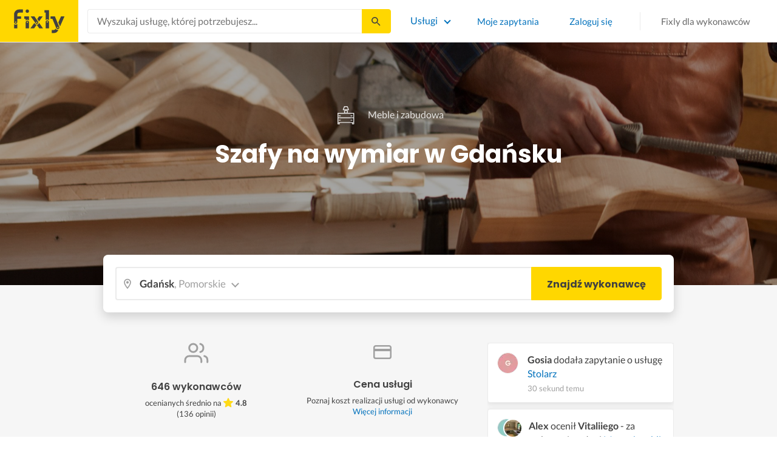

--- FILE ---
content_type: text/html; charset=utf-8
request_url: https://fixly.pl/kategoria/szafy-na-wymiar/gdansk
body_size: 70295
content:
<!doctype html>
<html lang="pl" data-reactroot=""><head><meta charSet="utf-8"/><meta http-equiv="X-UA-Compatible" content="IE=edge"/><meta name="viewport" content="width=device-width, initial-scale=1, shrink-to-fit=no"/><meta name="theme-color" content="#FFD700"/><meta name="apple-mobile-web-app-status-bar-style" content="#FFD700"/><meta name="p:domain_verify" content="f75c2304f44ec5f3eb50c47cbed8922c"/><meta http-equiv="Content-Language" content="pl"/><link rel="preconnect" href="https://gapl.hit.gemius.pl"/><link rel="preconnect" href="https://ls.hit.gemius.pl"/><link rel="preconnect" href="https://ninja.data.olxcdn.com"/><link rel="preconnect" href="https://tracking.olx-st.com"/><link rel="preconnect" href="https://www.googletagmanager.com"/><link rel="preconnect" href="https://www.google-analytics.com"/><link rel="preconnect" href="https://www.gstatic.com"/><link rel="preconnect" href="https://fonts.gstatic.com" crossorigin="anonymous"/><link rel="preconnect" href="https://fcm.googleapis.com"/><link rel="preconnect" href="https://pubads.g.doubleclick.net"/><link rel="preconnect" href="https://creativecdn.com"/><link rel="preconnect" href="https://cdn.fixly.pl" crossorigin="anonymous"/><link rel="manifest" href="/manifest.json" crossorigin="use-credentials"/><link rel="preload" as="script" href="/new-relic.js"/><script>
              (function () {
                    const params = new URLSearchParams(window.location.search);
                    const att = params.get('att');
                    if (!att) return;
                    const action = att === 'allowed' ? 'accept_all' : att === 'rejected' ? 'reject_all' : null;
                    if (!action) return;
                    function checkAndRunAction() {
                      if (typeof window.performBannerAction === 'function') {
                        window.performBannerAction(action);
                        return true;
                      }
                      return false;
                    }
                    if (checkAndRunAction()) return;
                    document.addEventListener('cookieyes_banner_load', () => {
                      checkAndRunAction();
                    });
                  })();
            </script><style>
        /* latin-ext */
        @font-face {
          font-family: 'Lato';
          font-style: normal;
          font-weight: 400;
          font-display: swap;
          src: url(https://fonts.gstatic.com/s/lato/v17/S6uyw4BMUTPHjxAwXiWtFCfQ7A.woff2) format('woff2');
          unicode-range: U+0100-024F, U+0259, U+1E00-1EFF, U+2020, U+20A0-20AB, U+20AD-20CF, U+2113, U+2C60-2C7F, U+A720-A7FF;
        }
        /* latin */
        @font-face {
          font-family: 'Lato';
          font-style: normal;
          font-weight: 400;
          font-display: swap;
          src: url(https://fonts.gstatic.com/s/lato/v17/S6uyw4BMUTPHjx4wXiWtFCc.woff2) format('woff2');
          unicode-range: U+0000-00FF, U+0131, U+0152-0153, U+02BB-02BC, U+02C6, U+02DA, U+02DC, U+2000-206F, U+2074, U+20AC, U+2122, U+2191, U+2193, U+2212, U+2215, U+FEFF, U+FFFD;
        }
        /* latin-ext */
        @font-face {
          font-family: 'Lato';
          font-style: normal;
          font-weight: 700;
          font-display: swap;
          src: url(https://fonts.gstatic.com/s/lato/v17/S6u9w4BMUTPHh6UVSwaPGQ3q5d0N7w.woff2) format('woff2');
          unicode-range: U+0100-024F, U+0259, U+1E00-1EFF, U+2020, U+20A0-20AB, U+20AD-20CF, U+2113, U+2C60-2C7F, U+A720-A7FF;
        }
        /* latin */
        @font-face {
          font-family: 'Lato';
          font-style: normal;
          font-weight: 700;
          font-display: swap;
          src: url(https://fonts.gstatic.com/s/lato/v17/S6u9w4BMUTPHh6UVSwiPGQ3q5d0.woff2) format('woff2');
          unicode-range: U+0000-00FF, U+0131, U+0152-0153, U+02BB-02BC, U+02C6, U+02DA, U+02DC, U+2000-206F, U+2074, U+20AC, U+2122, U+2191, U+2193, U+2212, U+2215, U+FEFF, U+FFFD;
        }
        /* devanagari */
        @font-face {
          font-family: 'Poppins';
          font-style: normal;
          font-weight: 400;
          font-display: swap;
          src: url(https://fonts.gstatic.com/s/poppins/v15/pxiEyp8kv8JHgFVrJJbecnFHGPezSQ.woff2) format('woff2');
          unicode-range: U+0900-097F, U+1CD0-1CF6, U+1CF8-1CF9, U+200C-200D, U+20A8, U+20B9, U+25CC, U+A830-A839, U+A8E0-A8FB;
        }
        /* latin-ext */
        @font-face {
          font-family: 'Poppins';
          font-style: normal;
          font-weight: 400;
          font-display: swap;
          src: url(https://fonts.gstatic.com/s/poppins/v15/pxiEyp8kv8JHgFVrJJnecnFHGPezSQ.woff2) format('woff2');
          unicode-range: U+0100-024F, U+0259, U+1E00-1EFF, U+2020, U+20A0-20AB, U+20AD-20CF, U+2113, U+2C60-2C7F, U+A720-A7FF;
        }
        /* latin */
        @font-face {
          font-family: 'Poppins';
          font-style: normal;
          font-weight: 400;
          font-display: swap;
          src: url(https://fonts.gstatic.com/s/poppins/v15/pxiEyp8kv8JHgFVrJJfecnFHGPc.woff2) format('woff2');
          unicode-range: U+0000-00FF, U+0131, U+0152-0153, U+02BB-02BC, U+02C6, U+02DA, U+02DC, U+2000-206F, U+2074, U+20AC, U+2122, U+2191, U+2193, U+2212, U+2215, U+FEFF, U+FFFD;
        }
        /* devanagari */
        @font-face {
          font-family: 'Poppins';
          font-style: normal;
          font-weight: 500;
          font-display: swap;
          src: url(https://fonts.gstatic.com/s/poppins/v15/pxiByp8kv8JHgFVrLGT9Z11lFd2JQEl8qw.woff2) format('woff2');
          unicode-range: U+0900-097F, U+1CD0-1CF6, U+1CF8-1CF9, U+200C-200D, U+20A8, U+20B9, U+25CC, U+A830-A839, U+A8E0-A8FB;
        }
        /* latin-ext */
        @font-face {
          font-family: 'Poppins';
          font-style: normal;
          font-weight: 500;
          font-display: swap;
          src: url(https://fonts.gstatic.com/s/poppins/v15/pxiByp8kv8JHgFVrLGT9Z1JlFd2JQEl8qw.woff2) format('woff2');
          unicode-range: U+0100-024F, U+0259, U+1E00-1EFF, U+2020, U+20A0-20AB, U+20AD-20CF, U+2113, U+2C60-2C7F, U+A720-A7FF;
        }
        /* latin */
        @font-face {
          font-family: 'Poppins';
          font-style: normal;
          font-weight: 500;
          font-display: swap;
          src: url(https://fonts.gstatic.com/s/poppins/v15/pxiByp8kv8JHgFVrLGT9Z1xlFd2JQEk.woff2) format('woff2');
          unicode-range: U+0000-00FF, U+0131, U+0152-0153, U+02BB-02BC, U+02C6, U+02DA, U+02DC, U+2000-206F, U+2074, U+20AC, U+2122, U+2191, U+2193, U+2212, U+2215, U+FEFF, U+FFFD;
        }
        /* devanagari */
        @font-face {
          font-family: 'Poppins';
          font-style: normal;
          font-weight: 600;
          font-display: swap;
          src: url(https://fonts.gstatic.com/s/poppins/v15/pxiByp8kv8JHgFVrLEj6Z11lFd2JQEl8qw.woff2) format('woff2');
          unicode-range: U+0900-097F, U+1CD0-1CF6, U+1CF8-1CF9, U+200C-200D, U+20A8, U+20B9, U+25CC, U+A830-A839, U+A8E0-A8FB;
        }
        /* latin-ext */
        @font-face {
          font-family: 'Poppins';
          font-style: normal;
          font-weight: 600;
          font-display: swap;
          src: url(https://fonts.gstatic.com/s/poppins/v15/pxiByp8kv8JHgFVrLEj6Z1JlFd2JQEl8qw.woff2) format('woff2');
          unicode-range: U+0100-024F, U+0259, U+1E00-1EFF, U+2020, U+20A0-20AB, U+20AD-20CF, U+2113, U+2C60-2C7F, U+A720-A7FF;
        }
        /* latin */
        @font-face {
          font-family: 'Poppins';
          font-style: normal;
          font-weight: 600;
          font-display: swap;
          src: url(https://fonts.gstatic.com/s/poppins/v15/pxiByp8kv8JHgFVrLEj6Z1xlFd2JQEk.woff2) format('woff2');
          unicode-range: U+0000-00FF, U+0131, U+0152-0153, U+02BB-02BC, U+02C6, U+02DA, U+02DC, U+2000-206F, U+2074, U+20AC, U+2122, U+2191, U+2193, U+2212, U+2215, U+FEFF, U+FFFD;
        }
        /* devanagari */
        @font-face {
          font-family: 'Poppins';
          font-style: normal;
          font-weight: 700;
          font-display: swap;
          src: url(https://fonts.gstatic.com/s/poppins/v15/pxiByp8kv8JHgFVrLCz7Z11lFd2JQEl8qw.woff2) format('woff2');
          unicode-range: U+0900-097F, U+1CD0-1CF6, U+1CF8-1CF9, U+200C-200D, U+20A8, U+20B9, U+25CC, U+A830-A839, U+A8E0-A8FB;
        }
        /* latin-ext */
        @font-face {
          font-family: 'Poppins';
          font-style: normal;
          font-weight: 700;
          font-display: swap;
          src: url(https://fonts.gstatic.com/s/poppins/v15/pxiByp8kv8JHgFVrLCz7Z1JlFd2JQEl8qw.woff2) format('woff2');
          unicode-range: U+0100-024F, U+0259, U+1E00-1EFF, U+2020, U+20A0-20AB, U+20AD-20CF, U+2113, U+2C60-2C7F, U+A720-A7FF;
        }
        /* latin */
        @font-face {
          font-family: 'Poppins';
          font-style: normal;
          font-weight: 700;
          font-display: swap;
          src: url(https://fonts.gstatic.com/s/poppins/v15/pxiByp8kv8JHgFVrLCz7Z1xlFd2JQEk.woff2) format('woff2');
          unicode-range: U+0000-00FF, U+0131, U+0152-0153, U+02BB-02BC, U+02C6, U+02DA, U+02DC, U+2000-206F, U+2074, U+20AC, U+2122, U+2191, U+2193, U+2212, U+2215, U+FEFF, U+FFFD;
        }

      </style><link data-chunk="ActivityFeed" rel="preload" as="style" href="https://cdn.fixly.pl/static/css/ActivityFeed.67e13c12.chunk.css"/><link data-chunk="WizardLocationSticky" rel="preload" as="style" href="https://cdn.fixly.pl/static/css/WizardLocationSticky.82d19c17.chunk.css"/><link data-chunk="L4CategoryCity" rel="preload" as="style" href="https://cdn.fixly.pl/static/css/L4CategoryCity.5645e3ea.chunk.css"/><link data-chunk="TopCategories" rel="preload" as="style" href="https://cdn.fixly.pl/static/css/TopCategories.66a92324.chunk.css"/><link data-chunk="ServiceSearchHeader" rel="preload" as="style" href="https://cdn.fixly.pl/static/css/ServiceSearchHeader.87ec995d.chunk.css"/><link data-chunk="main" rel="preload" as="style" href="https://cdn.fixly.pl/static/css/main.f21166a2.chunk.css"/><link data-chunk="main" rel="preload" as="script" href="https://cdn.fixly.pl/static/js/runtime-main.857127ed.js"/><link data-chunk="main" rel="preload" as="script" href="https://cdn.fixly.pl/static/js/73.f9848a54.chunk.js"/><link data-chunk="main" rel="preload" as="script" href="https://cdn.fixly.pl/static/js/main.618c1ed6.chunk.js"/><link data-chunk="ServiceSearchHeader" rel="preload" as="script" href="https://cdn.fixly.pl/static/js/9.015e97dd.chunk.js"/><link data-chunk="ServiceSearchHeader" rel="preload" as="script" href="https://cdn.fixly.pl/static/js/ServiceSearchHeader.41cec825.chunk.js"/><link data-chunk="TopCategories" rel="preload" as="script" href="https://cdn.fixly.pl/static/js/3.8b1766e0.chunk.js"/><link data-chunk="TopCategories" rel="preload" as="script" href="https://cdn.fixly.pl/static/js/TopCategories.526c2498.chunk.js"/><link data-chunk="L4CategoryCity" rel="preload" as="script" href="https://cdn.fixly.pl/static/js/1.156404aa.chunk.js"/><link data-chunk="L4CategoryCity" rel="preload" as="script" href="https://cdn.fixly.pl/static/js/2.835602df.chunk.js"/><link data-chunk="L4CategoryCity" rel="preload" as="script" href="https://cdn.fixly.pl/static/js/7.41c03824.chunk.js"/><link data-chunk="L4CategoryCity" rel="preload" as="script" href="https://cdn.fixly.pl/static/js/L4CategoryCity.2dcbc11c.chunk.js"/><link data-chunk="WizardLocationSticky" rel="preload" as="script" href="https://cdn.fixly.pl/static/js/0.25f35a54.chunk.js"/><link data-chunk="WizardLocationSticky" rel="preload" as="script" href="https://cdn.fixly.pl/static/js/WizardLocationSticky.9f5b82f8.chunk.js"/><link data-chunk="ActivityFeed" rel="preload" as="script" href="https://cdn.fixly.pl/static/js/4.597e1af1.chunk.js"/><link data-chunk="ActivityFeed" rel="preload" as="script" href="https://cdn.fixly.pl/static/js/76.25bdd020.chunk.js"/><link data-chunk="ActivityFeed" rel="preload" as="script" href="https://cdn.fixly.pl/static/js/ActivityFeed.488737f4.chunk.js"/><link data-chunk="main" rel="stylesheet" href="https://cdn.fixly.pl/static/css/main.f21166a2.chunk.css"/><link data-chunk="ServiceSearchHeader" rel="stylesheet" href="https://cdn.fixly.pl/static/css/ServiceSearchHeader.87ec995d.chunk.css"/><link data-chunk="TopCategories" rel="stylesheet" href="https://cdn.fixly.pl/static/css/TopCategories.66a92324.chunk.css"/><link data-chunk="L4CategoryCity" rel="stylesheet" href="https://cdn.fixly.pl/static/css/L4CategoryCity.5645e3ea.chunk.css"/><link data-chunk="WizardLocationSticky" rel="stylesheet" href="https://cdn.fixly.pl/static/css/WizardLocationSticky.82d19c17.chunk.css"/><link data-chunk="ActivityFeed" rel="stylesheet" href="https://cdn.fixly.pl/static/css/ActivityFeed.67e13c12.chunk.css"/></head><body class="eupopup"><div id="root"><header class="header" id="siteHeader"><div class="header__wrapper header__wrapper_mobileNotFixed"><div class="header__leftSide"><a href="/" class="header__logo"><img src="https://cdn.fixly.pl/static/media/fixly_logo.ecdfa02a.svg" alt="Fixly.pl logo" class="header__logoImg" width="53" height="24"/></a></div><div class="header__search"><div class="serviceSearchHeader"><div class="serviceSearch"><form class="serviceSearch__form"><div class="serviceSearch__inputWrap"><div role="combobox" aria-haspopup="listbox" aria-owns="react-autowhatever-1" aria-expanded="false" class="react-autosuggest__container"><input type="text" value="" autoComplete="off" aria-autocomplete="list" aria-controls="react-autowhatever-1" class="serviceSuggest__input serviceSuggest__input_inHeader" placeholder="Wyszukaj usługę, której potrzebujesz..." aria-label="Wyszukaj usługę, której potrzebujesz..." data-testid="serviceSuggestInput"/><div id="react-autowhatever-1" role="listbox" class="react-autosuggest__suggestions-container"></div></div></div><button type="submit" class="serviceSearch__submit serviceSearch__submit_inHeader" aria-label="Szukaj..." data-testid="serviceSuggestSubmit"></button></form></div><button type="button" class="serviceSearchHeader__close" aria-label="Zamknij"></button></div></div><div class="header__rightSide"><nav class="navigation"><ul class="navigation__list"><li class="navigation__item"><div class="dropdownMenu"><button type="button" class="dropdownMenu__button" aria-expanded="false" aria-haspopup="true" aria-label="Lista wszystkich usług" data-testid="dropdownMenuServicesButton">Usługi</button><div class="dropdownMenu__dropdownWrapper"><div class="dropdownMenu__dropdown" aria-hidden="true"><div class="dropdownMenu__container"><ul class="topCategories"><li class="topCategories__category"><a class="topCategories__categoryLink" href="/kategorie/budowa-domu"><span class="topCategories__categoryIcon"><svg xmlns="http://www.w3.org/2000/svg" height="42" width="42" viewBox="0 0 42 42"><path d="M30.3 13.4V7.7a.8.8 0 00-.8-.8h-3.6a.8.8 0 00-.8.8v1l-3.5-3.2a.8.8 0 00-1.1 0L5.7 18.8a.8.8 0 00.6 1.4h3.9v10.6H7.6a.8.8 0 000 1.6h10.1v2.3a2 2 0 002.1 2h2.5a2 2 0 002-2v-2.3h10.2a.8.8 0 100-1.6h-2.6V20.2h4a.8.8 0 00.5-1.4l-6.1-5.4zm-7.6 21.3a.4.4 0 01-.4.4h-2.5a.4.4 0 01-.4-.4V26a4.6 4.4 0 00-1.6-3.3 4.9 4.7 0 01-.2-6.7v2a2 2 0 002 2h3a2 2 0 002-2v-2a4.9 4.7 0 01-.4 6.7 4.5 4.3 0 00-1.5 3.2zm8.4-16a.8.8 0 00-.8.7v11.4h-6v-4.9c0-.8.4-1.5 1-2a6.5 6.3 0 00.3-9.2 1.6 1.5 0 00-1.7-.3 1.6 1.5 0 00-1 1.4V18a.3.3 0 01-.4.4h-3a.3.3 0 01-.3-.4v-2.2a1.6 1.5 0 00-1-1.4 1.6 1.5 0 00-1.7.3 6.5 6.3 0 00.2 9.2 3 2.8 0 011 2v4.9h-5.9V19.4a.8.8 0 00-.8-.8H8.4L21.1 7.2l4.2 3.9a.8.8 0 001.4-.6v-2h2v5.2a.8.8 0 00.2.6l4.8 4.3h-2.6z" fill="currentColor"></path></svg></span><span class="topCategories__categoryName"><span>Budowa domu</span></span></a></li><li class="topCategories__category"><a class="topCategories__categoryLink" href="/kategorie/elektryk"><span class="topCategories__categoryIcon"><svg width="42" height="42" viewBox="0 0 42 42" xmlns="http://www.w3.org/2000/svg"><path d="M22.5 17.5h7.4a1 1 0 011 1.6l-10 16.4a1 1 0 01-1 .5h-.2a1 1 0 01-.8-1.1l.8-10.5H12a1 1 0 01-1-1.6L21.3 6.5a1 1 0 012 .6l-.7 10.4zm-1 6.3l-.9 9.5 8.3-14h-7a1 1 0 01-.7-.4 1 1 0 01-.3-.8l.3-8.8-8 13.3h7.2c.3 0 .6.2.8.4.2.2.3.5.2.8z" fill="currentColor"></path></svg></span><span class="topCategories__categoryName"><span>Elektryk</span></span></a></li><li class="topCategories__category"><a class="topCategories__categoryLink" href="/kategorie/hydraulik"><span class="topCategories__categoryIcon"><svg width="42" height="42" viewBox="0 0 42 42" xmlns="http://www.w3.org/2000/svg"><path d="M31.8 26.4a.6.6 0 00-.7.4 6.2 6.2 0 01-.3.7c0 .2-.3.6-.6 1a5.3 5.3 0 01-.9.8l-.9.4a.6.6 0 00.4 1l1.2-.5a6.4 6.4 0 001-1 5.5 5.5 0 001.2-2.1.6.6 0 00-.4-.7zM9.2 13.9a2.6 2.6 0 115.2 0 2.6 2.6 0 01-5.2 0zm1.5 0a1.1 1.1 0 002.2 0 1.1 1.1 0 00-2.2 0zM15 10a2 2 0 114.1 0 2 2 0 01-4 0zm1.5 0a.6.6 0 101.1 0 .6.6 0 00-1 0z" fill="currentColor"></path><path d="M32.2 17.7h3c1.2 0 2.2.9 2.2 2s0 2-.2 2l-.9.4c-.4.2-.7 1.4-.7 2.6 0 1.2-.4 3.2-1 4.3a10 10 0 01-2.7 3.3l-.5.4a8 8 0 01-4 1.3H14a8 8 0 01-4-1.3l-.5-.4A10 10 0 016.8 29c-.5-1.1-1-3-1.1-4.3-.1-1.2-.5-2.4-.8-2.6l-.7-.4c-.1 0-.2-.9-.2-2s1-2 2.2-2h9a2.6 2.6 0 015.1 0h7.5v-1.9h-1.9a.7.7 0 01-.7-.7c0-.5.3-.8.7-.8h1.9V14c0-.4.3-.7.7-.7h3c.4 0 .7.3.7.7v.4h1.9c.4 0 .7.3.7.8a.7.7 0 01-.7.7h-1.9v1.9zm-1.5-3h-1.4v3h1.4v-3zm-13 1.8c.7 0 1.2.5 1.2 1.2h-2.3c0-.7.5-1.2 1.1-1.2zm18 4.3l.2-.1v-1c0-.3-.3-.6-.7-.6h-29c-.4 0-.7.3-.7.6v1l.3.2a.2.2 0 01.1 0h6a.5.5 0 010 1H6.5c.4.8.6 2 .7 2.7a8.7 8.7 0 003.2 6.6l.5.3c.7.5 2.2 1 3.1 1h13.4c1 0 2.4-.5 3.2-1l.4-.4c.8-.5 1.9-1.8 2.3-2.7.4-1 .8-2.7.8-3.7 0-.7.1-3.2 1.5-4z" fill="currentColor"></path></svg></span><span class="topCategories__categoryName"><span>Hydraulik</span></span></a></li><li class="topCategories__category"><a class="topCategories__categoryLink" href="/kategorie/malarz"><span class="topCategories__categoryIcon"><svg xmlns="http://www.w3.org/2000/svg" width="42" height="42" viewBox="0 0 11.11 11.11"><path d="M5.93 1.5a.66.66 0 00-.47.19l-.25.25-.05-.05a.74.74 0 00-1.05 0l-.45.45a.83.83 0 00-.24.6c0 .21.08.42.24.58l1.55 1.55a.43.43 0 010 .6l-.23.23-.29-.3a.45.45 0 00-.63 0 .44.44 0 00-.03.59L2.71 7.5a.44.44 0 00-.58.03.45.45 0 000 .63l.87.86a.44.44 0 00.63 0c.16-.16.16-.4.02-.58l1.33-1.32c.07.06.16.1.26.1a.45.45 0 00.32-.76l-.3-.29.23-.22a.83.83 0 000-1.18L3.95 3.23a.42.42 0 01-.13-.3c0-.11.05-.22.13-.3l.45-.45a.34.34 0 01.48 0l.05.04-.25.25a.67.67 0 000 .94L7.75 6.5a.66.66 0 00.94 0l.78-.79a.67.67 0 000-.94L6.4 1.7a.66.66 0 00-.47-.2zm0 .4c.07 0 .14.03.18.08L9.2 5.05a.26.26 0 010 .37l-.79.78a.27.27 0 01-.37 0L4.96 3.13a.26.26 0 010-.37l.4-.4.39-.38a.26.26 0 01.18-.08zm1.25 1.43a.17.17 0 00-.12.28l.3.3a.17.17 0 00.23 0 .17.17 0 000-.24l-.29-.3a.17.17 0 00-.12-.04zm.68.67a.17.17 0 00-.13.29L8.8 5.35a.17.17 0 00.25 0 .17.17 0 000-.24L7.97 4.05A.17.17 0 007.84 4zM4.36 5.88l.03.01.87.87a.04.04 0 01-.06.06l-.1-.1V6.7l-.28-.27a.2.2 0 00-.28 0 .2.2 0 000 .28l.13.13-1.33 1.33c-.07-.03-.15-.03-.2.02a.2.2 0 000 .29l.09.1.1.1a.04.04 0 010 .05.04.04 0 01-.06 0l-.86-.86a.04.04 0 010-.06.04.04 0 01.05 0l.14.13v.01l.25.24a.2.2 0 00.28 0 .2.2 0 000-.28l-.13-.14 1.33-1.33c.06.02.14.02.19-.03a.2.2 0 000-.29l-.08-.07-.1-.11a.04.04 0 010-.06.04.04 0 01.02-.01z" fill="currentColor"></path></svg></span><span class="topCategories__categoryName"><span>Malarz</span></span></a></li><li class="topCategories__category"><a class="topCategories__categoryLink" href="/kategorie/meble-i-zabudowa"><span class="topCategories__categoryIcon"><svg width="42" height="42" viewBox="0 0 42 42" xmlns="http://www.w3.org/2000/svg"><path d="M18.4 6a.7.7 0 00-.7.5l-2 5.2a.7.7 0 00.1.7l.6.3h2.7a3.2 3.2 0 00-1.4 2.6c0 .6.2 1.2.5 1.6H7.5c-.4 0-.5.4-.5.8v17.6c0 .4.1.7.5.7h2.4c.4 0 .9-.3.9-.7v-1.7h20v1.7c0 .4 0 .7.5.7h2.3c.4 0 1-.3 1-.7V17.7c0-.4-.6-.8-1-.8h-10a3.2 3.2 0 00-.7-4.2h2.3c.4 0 .7-.4.7-.8a.7.7 0 00-.1-.3l-2-5.1a.7.7 0 00-.6-.5h-4.8zm.5 1.4h3.8l1.4 3.8h-6.7L19 7.4zm2 6a1.8 1.8 0 01.6 3.5h-1.1a1.8 1.8 0 01-1.2-1.6c0-1 .8-1.8 1.8-1.8zm-12.5 5h11.8a3.2 3.2 0 001.5 0h11.4v6.2H8.4v-6.2zm1.2 2.8a.7.7 0 000 1.5h2a.7.7 0 000-1.5h-2zm19.5 0a.7.7 0 000 1.5h2a.7.7 0 000-1.5h-2zM8.4 26h24.7v6.2H8.4V26zm1.2 2.4a.7.7 0 000 1.4h2a.7.7 0 000-1.4h-2zm19.5 0a.7.7 0 000 1.4h2a.7.7 0 000-1.4h-2zM8.4 33.6h1v1h-1v-1zm23.8 0h1v1h-1v-1z" fill="currentColor"></path></svg></span><span class="topCategories__categoryName"><span>Meble i zabudowa</span></span></a></li><li class="topCategories__category"><a class="topCategories__categoryLink" href="/kategorie/motoryzacja"><span class="topCategories__categoryIcon"><svg xmlns="http://www.w3.org/2000/svg" width="42" height="42" viewBox="0 0 42 42"><path fill="currentColor" d="M12.2 18h-1.7c-1.2 0-2.3.5-3.1 1.3s-1.3 1.9-1.3 3.1v.6c0 1.1.4 2.1 1.2 2.8.8.8 1.8 1.2 2.8 1.2h.4v.1c.2.8.7 1.5 1.3 2 .6.5 1.5.8 2.3.8s1.6-.3 2.3-.8c.7-.5 1.1-1.2 1.3-2V27h7.5v.1c.2.8.7 1.5 1.3 2 .7.5 1.5.8 2.3.8.8 0 1.6-.3 2.3-.8.7-.5 1.1-1.2 1.3-2V27H34a2.732 2.732 0 002.7-2.7V22c0-1-.4-2-1.1-2.8-.7-.8-1.7-1.2-2.7-1.2h-.1l-2.7-4.7c-.2-.4-.5-.7-.8-.9-.4-.2-.8-.3-1.2-.3h-9.4c-.3 0-.6.1-.9.2-.3.1-.6.3-.8.6L12.2 18zm3.3 9.5c-.4.4-.8.6-1.3.6-.4 0-.7-.1-1-.3-.3-.2-.6-.5-.7-.8-.1-.3-.2-.7-.1-1.1.1-.4.3-.7.5-1 .3-.3.6-.4 1-.5.4-.1.7 0 1.1.1.3.1.6.4.8.7.2.3.3.7.3 1-.1.5-.2.9-.6 1.3zm14.8 0c-.3.3-.8.5-1.3.5-.4 0-.7-.1-1-.3-.3-.2-.5-.5-.7-.8-.1-.3-.2-.7-.1-1.1.1-.4.3-.7.5-1 .3-.3.6-.4 1-.5.4-.1.7 0 1.1.1.3.1.6.4.8.7s.3.7.3 1c0 .6-.2 1-.6 1.4zm3.9-7c.4.4.6 1 .6 1.6v2.3c0 .2-.1.4-.2.6-.2.2-.4.2-.6.2h-1.5v-.1c-.2-.8-.7-1.4-1.3-1.9-.6-.5-1.4-.7-2.2-.7-.8 0-1.6.3-2.2.7-.6.5-1.1 1.1-1.3 1.9v.1h-7.7v-.1c-.2-.8-.7-1.4-1.3-1.9-.6-.5-1.4-.7-2.2-.7-.8 0-1.6.2-2.2.7-.6.5-1.1 1.1-1.3 1.9v.1h-.5c-.6 0-1.1-.2-1.6-.6-.4-.4-.6-1-.6-1.6v-.6c0-.7.3-1.3.7-1.8.5-.5 1.1-.7 1.8-.7h22.2c.4-.1 1 .2 1.4.6zm-10.5-6.6h4.4c.1 0 .2 0 .3.1.1 0 .1.1.2.2l2.2 3.8h-7v-4.1zm-5.4.2s.1-.1.2-.1H21.9v4h-7.2l3.6-3.9z"></path></svg></span><span class="topCategories__categoryName"><span>Motoryzacja</span></span></a></li><li class="topCategories__category"><a class="topCategories__categoryLink" href="/kategorie/ogrod"><span class="topCategories__categoryIcon"><svg xmlns="http://www.w3.org/2000/svg" width="42" height="42" viewBox="0 0 11.1 11.1"><path d="M6 2.5c-1.4 0-2.4.3-3.2 1a3 3 0 00-.9 1.3 2.9 2.9 0 00-.1 1v.5a.2.2 0 00.2.1.2.2 0 00.2 0 .2.2 0 00.1-.2c.1-.5.3-.9.5-1.1.3-.3.6-.4 1-.3.3 0 .5.1.7.3l.5.8c.2.5.5.8.8 1 .5.3 1.1.5 2 .5h.5l-.1 1a.2.2 0 00.2.3.2.2 0 00.3-.2 4.4 4.4 0 000-1.5c-.2-1.2-.9-2.2-2.2-3a.3.3 0 00-.2 0 .2.2 0 00-.1 0 .3.3 0 000 .2.2.2 0 000 .2c1.1.7 1.8 1.5 2 2.4a6 6 0 01-.5.1c-.7 0-1.2-.1-1.6-.4-.2-.1-.5-.4-.7-.8l-.6-1a1.8 1.8 0 00-.9-.4c-.7 0-1.2.2-1.5.6.1-.4.4-.7.7-1 .7-.6 1.6-1 2.9-1 1 0 1.7.3 2.2 1 .5.5.8 1.1.8 1.9l-.2.6a.2.2 0 000 .2.2.2 0 00.4 0l.2-.8c0-.9-.3-1.7-.8-2.3-.7-.7-1.5-1-2.6-1z" fill="currentColor"></path></svg></span><span class="topCategories__categoryName"><span>Ogród</span></span></a></li><li class="topCategories__category"><a class="topCategories__categoryLink" href="/kategorie/organizacja-imprez"><span class="topCategories__categoryIcon"><svg xmlns="http://www.w3.org/2000/svg" width="42" height="42" viewBox="0 0 42 42"><path d="M15.6 14.94a.67.67 0 00.17.71l2.09 2-.5 2.87a.71.71 0 00.28.68.68.68 0 00.41.14.8.8 0 00.33-.08L21 19.93l2.58 1.36a.69.69 0 00.73-.06.71.71 0 00.28-.68l-.49-2.87 2.08-2a.67.67 0 00.17-.71.68.68 0 00-.56-.48l-2.88-.41-1.28-2.61a.7.7 0 00-.63-.39.67.67 0 00-.62.39L19 14l-2.88.42a.69.69 0 00-.52.52zm7 2.62l.31 1.83-1.65-.86a.68.68 0 00-.64 0l-1.62.86.31-1.83a.68.68 0 00-.2-.62l-1.33-1.3 1.84-.27a.7.7 0 00.53-.38l.85-1.67.77 1.68a.7.7 0 00.53.38l1.84.27-1.33 1.3a.68.68 0 00-.2.61zM6.51 15.5l1 1.78a.7.7 0 001.25 0l.84-1.84 2-.36a.69.69 0 00.54-.5.7.7 0 00-.2-.71l-1.49-1.36.27-2a.7.7 0 00-1-.7l-1.76 1L6 9.89a.72.72 0 00-.73.08.68.68 0 00-.25.69l.41 2-1.36 1.44a.69.69 0 00-.15.72.71.71 0 00.58.46zm.4-2.78l-.2-1 .88.43a.74.74 0 00.65 0l.84-.48-.13 1a.72.72 0 00.23.61l.72.65-1 .18a.71.71 0 00-.52.4l-.4.89-.46-.86a.71.71 0 00-.52-.39l-1-.1.68-.71a.7.7 0 00.23-.62zM37.9 21.28l-1.5-1.36.27-2a.68.68 0 00-.3-.67.69.69 0 00-.73 0l-1.76 1-1.82-.88a.71.71 0 00-.73.08.7.7 0 00-.26.69l.41 2-1.39 1.46a.7.7 0 00-.16.73.71.71 0 00.58.45l2 .22 1 1.78a.7.7 0 001.25 0l.83-1.84 2-.36a.69.69 0 00.55-.5.72.72 0 00-.24-.8zm-5-1.11l-.19-1 .88.43a.66.66 0 00.64 0l.85-.48-.13 1a.7.7 0 00.22.61l.72.65-.95.18a.69.69 0 00-.52.4l-.4.89-.44-.85a.73.73 0 00-.58-.4l-1-.1.67-.71a.67.67 0 00.25-.62zM25.85 12.44a2.2 2.2 0 10-2.19-2.2 2.21 2.21 0 002.19 2.2zm-.8-2.2a.8.8 0 01.8-.8.8.8 0 110 1.6.8.8 0 01-.8-.8zM9.19 29.18a2.2 2.2 0 102.19 2.2 2.21 2.21 0 00-2.19-2.2zm.8 2.2a.81.81 0 11-.8-.8.8.8 0 01.81.8zM32.83 26.83A2.2 2.2 0 1035 29a2.2 2.2 0 00-2.17-2.17zm.8 2.2a.81.81 0 11-.8-.8.8.8 0 01.8.77zM8.06 23.33a1.65 1.65 0 011.64-1.64.7.7 0 100-1.39 1.65 1.65 0 01-1.64-1.63.7.7 0 00-1.39 0A1.66 1.66 0 015 20.3a.69.69 0 00-.27 1.33H5a1.65 1.65 0 011.64 1.64.7.7 0 101.39 0zM7.77 21a3.18 3.18 0 00-.41.41A2.59 2.59 0 007 21a3 3 0 00.4-.4 3.11 3.11 0 00.37.4zM12.64 9.53h.28a1.64 1.64 0 011.64 1.64.7.7 0 001.39 0 1.64 1.64 0 011.64-1.64.7.7 0 100-1.4A1.65 1.65 0 0116 6.57a.7.7 0 00-1.39 0 1.65 1.65 0 01-1.71 1.62.71.71 0 00-.7.7.69.69 0 00.44.64zm2.21-.64a3 3 0 00.4-.4 3.87 3.87 0 00.41.4 3.87 3.87 0 00-.41.4 3 3 0 00-.4-.4zM30.09 11.85a.17.17 0 00.1 0 .23.23 0 00.13 0h.06a1.64 1.64 0 011.62 1.7.7.7 0 101.39 0 1.64 1.64 0 011.64-1.63.7.7 0 100-1.4 1.64 1.64 0 01-1.62-1.62.7.7 0 10-1.41 0 1.65 1.65 0 01-1.66 1.62.69.69 0 00-.27 1.33zm2.22-.63a3.09 3.09 0 00.4-.41 3.18 3.18 0 00.41.41 2.59 2.59 0 00-.41.4 2.52 2.52 0 00-.4-.4zM21 22.3a.7.7 0 00-.7.7v12a.7.7 0 001.4 0V23a.7.7 0 00-.7-.7z" fill="currentColor"></path><path d="M31.52 16.57a.67.67 0 00.23-.48.7.7 0 00-1.17-.55 23.39 23.39 0 00-7.71 17.34c0 .72 0 1.46.1 2.21a.7.7 0 00.7.63h.06a.69.69 0 00.63-.76c-.06-.69-.09-1.39-.09-2.08a22 22 0 017.25-16.31zM32.6 25.17a.69.69 0 00.27-.46.67.67 0 00-.13-.51.71.71 0 00-.47-.27.7.7 0 00-.51.12 16.1 16.1 0 00-6.08 9.39c-.11.5-.2 1-.26 1.5a.7.7 0 00.61.77h.09a.71.71 0 00.69-.61c.06-.47.14-.93.24-1.37a14.63 14.63 0 015.55-8.56zM10.12 24.05a.72.72 0 00-1 .15.69.69 0 00.14 1 14.63 14.63 0 015.55 8.57c.1.46.18.92.24 1.37a.7.7 0 00.69.61h.09a.68.68 0 00.47-.26.72.72 0 00.14-.51q-.11-.78-.27-1.5a16 16 0 00-6.05-9.43zM11.28 15.54a.7.7 0 00-1 .05.68.68 0 00-.18.5.67.67 0 00.23.48 22 22 0 017.27 16.31 20.41 20.41 0 01-.1 2.12.74.74 0 00.16.51.71.71 0 00.47.25h.07a.69.69 0 00.69-.63c.07-.73.1-1.48.1-2.21a23.39 23.39 0 00-7.71-17.38z" fill="currentColor"></path></svg></span><span class="topCategories__categoryName"><span>Organizacja imprez</span></span></a></li><li class="topCategories__category"><a class="topCategories__categoryLink" href="/kategorie/projektowanie"><span class="topCategories__categoryIcon"><svg width="42" height="42" viewBox="0 0 42 42" xmlns="http://www.w3.org/2000/svg"><path d="M34.5 7.031a1.675 1.675 0 00-1.781.375L7.875 32.296a1.675 1.675 0 00-.375 1.782A1.63 1.63 0 009 35.11h24.844c.89 0 1.64-.75 1.64-1.64V8.579c.047-.704-.375-1.266-.984-1.548zm-.61 26.672H9.048c-.14 0-.188-.094-.234-.14-.047-.047-.047-.141.046-.235l24.844-24.89c.047-.047.094-.094.14-.094h.094c.047 0 .141.094.141.234v3.985h-2.203a.72.72 0 00-.703.703.72.72 0 00.703.703h2.25v3.047h-.984a.721.721 0 00-.703.703.72.72 0 00.703.703h.984v3.047h-2.203a.72.72 0 00-.703.703.72.72 0 00.703.703h2.203v3.047h-.984a.72.72 0 00-.703.703.72.72 0 00.703.703h.984v3.047h-2.203a.72.72 0 00-.703.703.72.72 0 00.703.703h2.203v1.688c0 .093-.094.234-.234.234z" fill="currentColor"></path><path d="M29.719 29.25V18.281L18.797 29.25h10.922zm-1.407-1.406h-6.14l6.14-6.14v6.14z" fill="currentColor"></path></svg></span><span class="topCategories__categoryName"><span>Projektowanie</span></span></a></li><li class="topCategories__category"><a class="topCategories__categoryLink" href="/kategorie/remont"><span class="topCategories__categoryIcon"><svg width="42" height="42" viewBox="0 0 42 42" xmlns="http://www.w3.org/2000/svg"><path d="M10.73 9.19a2 2 0 00-2.06.48 2 2 0 00-.48 2.06l5.27 15.84a2.32 2.32 0 001.67 1.53 2.32 2.32 0 002.2-.62l3.7-3.7 1.84 1.85c-.09.8.17 1.64.8 2.26l3.95 3.96a2.77 2.77 0 003.91 0l.32-.32a2.77 2.77 0 000-3.9l-3.96-3.97a2.76 2.76 0 00-2.26-.79l-1.85-1.84 3.7-3.7a2.32 2.32 0 00.62-2.2 2.31 2.31 0 00-1.53-1.67L10.73 9.2zm20.1 20.46a1.32 1.32 0 010 1.86l-.32.32a1.32 1.32 0 01-1.86 0l-3.96-3.96a1.32 1.32 0 010-1.87l.31-.31a1.32 1.32 0 011.87 0l3.96 3.96zm-6.85-4.99l-.32.32a2.86 2.86 0 00-.18.2l-3.85-3.85a.28.28 0 010-.39l.31-.31a.28.28 0 01.4 0l3.84 3.85a3.2 3.2 0 00-.2.18zm2.72-8.19a.87.87 0 01-.24.83l-3.7 3.7-1.4-1.4a1.72 1.72 0 00-2.44 0l-.32.32a1.72 1.72 0 000 2.44l1.4 1.4-3.7 3.7a.87.87 0 01-.83.24.87.87 0 01-.64-.59L9.56 11.27a.54.54 0 01.14-.57.55.55 0 01.57-.14l15.84 5.27c.3.1.51.33.59.64z" fill="currentColor"></path><path d="M19.35 14.35a.72.72 0 10-.46 1.37l1.8.6a.72.72 0 00.46-1.37l-1.8-.6zm-2.23-.74l-4.49-1.5a.72.72 0 00-.45 1.37l4.49 1.5a.72.72 0 00.45-1.38z" fill="currentColor"></path></svg></span><span class="topCategories__categoryName"><span>Remont</span></span></a></li><li class="topCategories__category"><a class="topCategories__categoryLink" href="/kategorie/sprzatanie"><span class="topCategories__categoryIcon"><svg xmlns="http://www.w3.org/2000/svg" width="42" height="42" viewBox="0 0 11.11 11.11"><path d="M7.95 2.99h-.3a.17.17 0 000 .35h.3a.44.44 0 00.45-.44v-.74a.44.44 0 00-.45-.45h-.3a.17.17 0 000 .35h.3c.06 0 .1.05.1.1v.73a.1.1 0 01-.1.1z" fill="currentColor"></path><path d="M4.84 3.85a.17.17 0 00-.17.18v.87a.21.21 0 01-.21.21.17.17 0 00-.18.18v3.65c0 .3.24.54.53.54h3.33a.5.5 0 00.5-.5V6.81a.17.17 0 000-.06 1.85 1.85 0 00-1.67-1.64V4.03a.17.17 0 00-.18-.17h-.3v-.52h.45c.02.25.09.5.2.72l.02.05a.17.17 0 10.31-.16l-.02-.04a1.7 1.7 0 01-.17-.75V1.9a.17.17 0 00-.18-.17H5.12a.17.17 0 00-.12.04l-.7.59a.17.17 0 00-.07.13v.68c0 .1.08.18.18.18h.64v.52zm1.78.7h-.93a.17.17 0 000 .34h.93v.4c0 .1.08.17.17.17.72 0 1.32.51 1.47 1.19H5.34a.17.17 0 000 .35H8.3v.81H5.32a.17.17 0 000 .35H8.3v.81c0 .09-.06.16-.15.16H4.8a.19.19 0 01-.18-.19v-3.5a.56.56 0 00.39-.54v-.7h1.6zM4.58 2.55l.6-.5h1.75V3H4.58zm.82.78h.75v.52H5.4zM10.02 2.38a.17.17 0 000-.35H9.1a.17.17 0 000 .35zm-1.12.38a.17.17 0 00.07.24l.83.47a.17.17 0 10.17-.3l-.83-.48a.17.17 0 00-.24.07z" fill="currentColor"></path></svg></span><span class="topCategories__categoryName"><span>Sprzątanie</span></span></a></li><li class="topCategories__category"><a class="topCategories__categoryLink" href="/kategorie/szkolenia-i-jezyki-obce"><span class="topCategories__categoryIcon"><svg xmlns="http://www.w3.org/2000/svg" width="42" height="42" viewBox="0 0 42 42"><path fill="currentColor" d="M39.09 15.19L21 8.92a.89.89 0 00-.56 0l-18 6.27a.83.83 0 00-.56.78.85.85 0 00.54.81l7.22 2.78v7.2c0 .5.46.78.82.95a16.07 16.07 0 002.36.76v3.81a.85.85 0 001.48.56l1.38-1.53 1.39 1.53a.84.84 0 00.63.28.79.79 0 00.3 0 .84.84 0 00.54-.79v-2.89c.76 0 1.43.08 2 .08a31.91 31.91 0 007.33-.9c3.44-.84 3.6-1.16 3.6-1.74v-7.19l7.62-2.91a.85.85 0 00.54-.81.83.83 0 00-.54-.78zM16.85 30.07l-.54-.6a.84.84 0 00-.63-.27.87.87 0 00-.63.27l-.54.6v-8.63l2.32.9zm-4-9.28v5.92c-.71-.21-1.21-.38-1.49-.49v-6zM36.34 16l-15.65 6-15.51-6 15.51-5.41zm-16 7.68a.88.88 0 00.6 0l8.81-3.37v6a30.24 30.24 0 01-9.23 1.52c-.61 0-1.27 0-2-.09V23z"></path></svg></span><span class="topCategories__categoryName"><span>Szkolenia i języki obce</span></span></a></li><li class="topCategories__category"><a class="topCategories__categoryLink" href="/kategorie/transport"><span class="topCategories__categoryIcon"><svg xmlns="http://www.w3.org/2000/svg" width="42" height="42" viewBox="0 0 42 42"><path d="M26.35 17.33a.83.83 0 00-.58.24.86.86 0 00-.24.58.82.82 0 00.82.82h8a.82.82 0 00.57-.24.8.8 0 00.24-.58.83.83 0 00-.23-.58.86.86 0 00-.58-.24z" fill="currentColor"></path><path d="M36.51 20.55h-8a.78.78 0 00-.58.24.82.82 0 00.58 1.39h3.12v3.19a.54.54 0 01-.17.4.53.53 0 01-.4.17h-.26a3.29 3.29 0 00-5.24-1.73 3.29 3.29 0 00-1.14 1.73h-8.1V13.07a.55.55 0 01.56-.56H31a.58.58 0 01.4.16.56.56 0 01.17.4v1.09h-3.11a.78.78 0 00-.58.24.8.8 0 00-.24.57.82.82 0 00.82.82h8a.82.82 0 00.57-.24.78.78 0 00.24-.58.76.76 0 00-.24-.57.78.78 0 00-.57-.24h-3.3v-1.09A2.19 2.19 0 0031 10.88H16.88a2.19 2.19 0 00-2.19 2.19v1.36h-4a2.94 2.94 0 00-2.53 1.48L6.48 19a1.89 1.89 0 00-1.12.61 1.84 1.84 0 00-.48 1.24v4.87A1.86 1.86 0 005.42 27a1.83 1.83 0 001.31.54h.55a3.36 3.36 0 001.12 1.8 3.27 3.27 0 002.09.75 3.32 3.32 0 003.25-2.55h10.64a3.36 3.36 0 001.12 1.8 3.27 3.27 0 002.09.75 3.32 3.32 0 003.25-2.55H31a2.19 2.19 0 002.2-2.2v-3.16h3.3a.82.82 0 00.57-.24.82.82 0 00-.57-1.39zm-8.26 7.85a1.68 1.68 0 01-1 .09 1.64 1.64 0 01-.87-.46 1.72 1.72 0 01-.47-.88 1.65 1.65 0 01.1-1 1.73 1.73 0 01.62-.77 1.79 1.79 0 01.95-.28 1.66 1.66 0 011.21.5 1.69 1.69 0 01.21 2.17 1.73 1.73 0 01-.75.63zm-16.79-.18a1.77 1.77 0 01-1 .27 1.77 1.77 0 01-.64-.12 1.79 1.79 0 01-.51-.37 1.42 1.42 0 01-.31-.54 1.56 1.56 0 01-.13-.64 1.66 1.66 0 01.28-1 1.64 1.64 0 01.76-.64 1.71 1.71 0 01.67-.14h.32a1.72 1.72 0 01.88.47 1.62 1.62 0 01.47.88 1.71 1.71 0 01-.1 1 1.82 1.82 0 01-.69.83zm3.23-7.6v5.32h-1a3.34 3.34 0 00-3.21-2.46 3.3 3.3 0 00-2 .73 3.27 3.27 0 00-1.13 1.73h-.62a.24.24 0 01-.16-.07.22.22 0 01-.06-.15v-4.89a.11.11 0 010-.08.1.1 0 010-.07.18.18 0 01.07-.05h8.06zm0-4.56V19H8.35l1.25-2.27a1.35 1.35 0 01.46-.49 1.43 1.43 0 01.64-.18z" fill="currentColor"></path></svg></span><span class="topCategories__categoryName"><span>Transport</span></span></a></li><li class="topCategories__category"><a class="topCategories__categoryLink" href="/kategorie/uslugi-dla-biznesu"><span class="topCategories__categoryIcon"><svg xmlns="http://www.w3.org/2000/svg" width="42" height="42" viewBox="0 0 42 42"><path fill="currentColor" d="M34.89 28.09l-1.16.33v-5.85l-4.55-1.49-2.49 1.23V12.08l-5.92-2.2h-.06l-4.74 2.82v9.55l-2.37-1.17-4.55 1.49v5.83l-1.15-.33-2 .86V33h31v-4.07zM7.2 31.72V29.8l.8-.33 1.07.31v1.94zm5.67-9v9h-2.5v-8.19zm1.32 9v-8.88l1.74.86v8zm3.06-16.67v-1.62l2.88-1.71v1.85zm0 3.91v-2.43l2.88-1.48v2.42zm0 3.9v-2.42L20.13 19v2.42zm0 3.91v-2.42l2.88-1.49v2.43zm0 4.95v-3.47l2.88-1.48v4.95zm8.08-3.88v3.88h-3.88v-5.13zm0-3.91v2.53l-3.88-1.25v-2.52zm0-3.9v2.52l-3.88-1.25v-2.52zm0-3.91v2.52l-3.88-1.25v-2.52zm0-3.13v1.74l-3.88-1.24v-1.93zm1.49 18.73v-8l1.75-.87v8.89zm8-2.25l.78.33v1.92h-1.91v-1.94zm-2.4-5.94v8.19h-2.53v-9z"></path></svg></span><span class="topCategories__categoryName"><span>Usługi dla biznesu</span></span></a></li><li class="topCategories__category topCategories__category_highlighted"><a class="topCategories__categoryLink" href="/kategorie/montaz-i-naprawa"><span class="topCategories__categoryIcon"><svg width="42" height="42" viewBox="0 0 42 42" xmlns="http://www.w3.org/2000/svg"><path d="M32.51 21.608h-1.186v-9.714c0-.153.065-.3.178-.404a1.81 1.81 0 00.523-1.847l-.773-2.702a.638.638 0 00-.614-.462H29.23a.638.638 0 00-.614.462l-.773 2.702c-.192.67.009 1.377.523 1.848a.55.55 0 01.178.404v9.714h-1.177a.639.639 0 00-.638.638v1.43c0 .352.286.638.638.638.03 0 .053.024.053.053v.052a.053.053 0 01-.053.052.639.639 0 00-.638.639v8.241a2.17 2.17 0 002.167 2.17h2.083a2.171 2.171 0 002.169-2.17v-8.241a.638.638 0 00-.639-.638.053.053 0 01-.053-.053v-.052c0-.03.024-.053.053-.053a.639.639 0 00.639-.638v-1.43a.638.638 0 00-.639-.639zm-3.283-11.06a.544.544 0 01-.157-.554l.641-2.239h.446l.64 2.239a.543.543 0 01-.156.554 1.828 1.828 0 00-.593 1.346v9.714h-.228v-9.714a1.83 1.83 0 00-.593-1.346zm2.644 12.654a1.33 1.33 0 00-.691 1.166v.052c0 .502.28.94.691 1.166v7.766c0 .492-.4.893-.892.893h-2.083c-.491 0-.89-.4-.89-.893v-7.766a1.33 1.33 0 00.69-1.166v-.052c0-.502-.279-.94-.69-1.166v-.317h3.865v.317z" fill="currentColor"></path><path d="M28.991 26.452a.639.639 0 00-.638.638v.851a.639.639 0 001.277 0v-.85a.638.638 0 00-.639-.639zm0 2.567a.639.639 0 00-.638.638v3.62a.639.639 0 001.277 0v-3.62a.638.638 0 00-.639-.638zM25.175 6.479h-.899a1.79 1.79 0 00-1.663 1.134h-.838a1.646 1.646 0 00-1.559-1.134H15.43c-.625 0-1.163.353-1.443.867-.54.117-1.658.39-2.516.809-1.016.496-2.757 1.8-2.83 1.855a.638.638 0 00-.256.51v.8a.639.639 0 00.83.609c.868-.272 2.398-.723 2.81-.776.433-.055 1.333.108 1.954.256.277.523.82.884 1.452.884h.695v8.48a1.63 1.63 0 00-1.076 1.445l-.57 10.872v.033a2.401 2.401 0 002.397 2.399h1.891a2.401 2.401 0 002.398-2.432l-.57-10.871a1.628 1.628 0 00-1.075-1.445v-8.48h.695a1.65 1.65 0 001.56-1.135h.837a1.79 1.79 0 001.663 1.135h.899a.639.639 0 00.638-.639V7.117a.638.638 0 00-.638-.638zm-6.407 27.765h-1.89a1.123 1.123 0 01-1.122-1.107l.39-7.457h1.11a.638.638 0 000-1.276h-1.043l.028-.533h.256a.639.639 0 000-1.277h-.19l.017-.309a.356.356 0 01.355-.337h2.288c.19 0 .345.148.355.337l.016.31h-1.205a.639.639 0 000 1.276h1.272l.028.533h-.582a.639.639 0 000 1.276h.648l.39 7.457a1.123 1.123 0 01-1.12 1.108zm-.524-13.573h-.843v-8.378h.843v8.378zm2.345-10.027a.373.373 0 01-.373.372H15.43a.373.373 0 01-.372-.372V9.81a.638.638 0 00-1.277 0v.249c-.592-.12-1.377-.24-1.917-.172-.263.033-.76.16-1.28.304.496-.339 1.048-.694 1.447-.889.581-.284 1.337-.496 1.865-.624a.637.637 0 001.162-.364v-.186c0-.206.167-.373.373-.373h4.787c.205 0 .372.167.372.373v.804a.638.638 0 001.277 0V8.89h.622v.992h-.876a.633.633 0 00-.385-.132.639.639 0 00-.638.638v.256zm3.947.372h-.26a.513.513 0 01-.512-.513V8.268c0-.283.23-.513.512-.513h.26v3.26z" fill="currentColor"></path></svg></span><span class="topCategories__categoryName"><span>Montaż i naprawa</span></span></a></li><li class="topCategories__category"><a class="topCategories__categoryLink" href="/kategorie/uslugi-finansowe"><span class="topCategories__categoryIcon"><svg xmlns="http://www.w3.org/2000/svg" width="42" height="42" viewBox="0 0 42 42"><path d="M29.65 6.35a1.64 1.64 0 00-1.15-.47h-15a1.6 1.6 0 00-1.62 1.62v27a1.64 1.64 0 00.47 1.15 1.61 1.61 0 001.15.47h15a1.6 1.6 0 001.62-1.62v-27a1.61 1.61 0 00-.47-1.15zM13.12 34.12h5v-1.24h-5V7.5a.38.38 0 01.38-.38h15a.36.36 0 01.26.11.37.37 0 01.12.27v25.38h-5v1.24h5v.38a.41.41 0 01-.38.38h-15a.37.37 0 01-.27-.12.36.36 0 01-.11-.26z" fill="currentColor"></path><path d="M13.88 15.88h1.25v1.25h-1.25zM15.88 15.88h1.25v1.25h-1.25zM17.88 15.88h1.25v1.25h-1.25zM19.88 15.88h1.25v1.25h-1.25zM14.5 15.12h13a.61.61 0 00.62-.62v-6a.61.61 0 00-.62-.62h-13a.61.61 0 00-.62.62v6a.61.61 0 00.62.62zm.62-1.24V9.12h11.76v4.76zM14.5 22.12h3a.61.61 0 00.62-.62v-3a.61.61 0 00-.62-.62h-3a.61.61 0 00-.62.62v3a.61.61 0 00.62.62zm.62-1.24v-1.76h1.76v1.76zM22.5 17.88h-3a.61.61 0 00-.62.62v3a.61.61 0 00.62.62h3a.61.61 0 00.62-.62v-3a.61.61 0 00-.62-.62zm-.62 1.24v1.76h-1.76v-1.76zM27.5 17.88h-3a.61.61 0 00-.62.62v3a.61.61 0 00.62.62h3a.61.61 0 00.62-.62v-3a.61.61 0 00-.62-.62zm-.62 1.24v1.76h-1.76v-1.76zM14.5 27.12h3a.61.61 0 00.62-.62v-3a.61.61 0 00-.62-.62h-3a.61.61 0 00-.62.62v3a.61.61 0 00.62.62zm.62-1.24v-1.76h1.76v1.76zM22.5 22.88h-3a.61.61 0 00-.62.62v3a.61.61 0 00.62.62h3a.61.61 0 00.62-.62v-3a.61.61 0 00-.62-.62zm-.62 1.24v1.76h-1.76v-1.76zM18.12 28.5a.61.61 0 00-.62-.62h-3a.61.61 0 00-.62.62v3a.61.61 0 00.62.62h3a.61.61 0 00.62-.62zm-1.24.62v1.76h-1.76v-1.76zM22.5 27.88h-3a.61.61 0 00-.62.62v3a.61.61 0 00.62.62h3a.61.61 0 00.62-.62v-3a.61.61 0 00-.62-.62zm-.62 1.24v1.76h-1.76v-1.76zM27.5 22.88h-3a.61.61 0 00-.62.62v8a.61.61 0 00.62.62h3a.61.61 0 00.62-.62v-8a.61.61 0 00-.62-.62zm-.62 1.24v6.76h-1.76v-6.76zM21.88 32.88h1.25v1.25h-1.25z" fill="currentColor"></path><path d="M21.06 11.12h2.37v1.25h-2.37z" fill="currentColor" transform="rotate(-44.98 22.257 11.747)"></path><path d="M18.56 11.13h2.37v1.25h-2.37z" fill="currentColor" transform="rotate(-45 19.756 11.747)"></path></svg></span><span class="topCategories__categoryName"><span>Usługi finansowe</span></span></a></li><li class="topCategories__category"><a class="topCategories__categoryLink" href="/kategorie/uslugi-prawne-i-administracyjne"><span class="topCategories__categoryIcon"><svg width="42" height="42" fill="none" viewBox="0 0 42 42" xmlns="http://www.w3.org/2000/svg"><path d="M28.12 35.44v-5.36h2.85a.82.82 0 00.81-.83V6.56a.82.82 0 00-.81-.82H14.7a.82.82 0 00-.82.82v5.37h-2.85a.82.82 0 00-.81.82v22.69a.82.82 0 00.81.82h16.28a.82.82 0 00.8-.82zm1.22-4.13v4.13c0 1.14-.91 2.06-2.04 2.06H11.04A2.05 2.05 0 019 35.44V12.75c0-1.14.91-2.06 2.03-2.06h1.63V6.56c0-1.14.91-2.06 2.03-2.06h16.28c1.12 0 2.03.92 2.03 2.06v22.69c0 1.14-.91 2.06-2.03 2.06h-1.63z" fill="currentColor"></path><path d="M11.03 11.93a.82.82 0 00-.81.82v22.69a.82.82 0 00.81.82h16.28a.82.82 0 00.8-.82V12.75a.82.82 0 00-.8-.82H11.02zm0-1.24h16.28c1.12 0 2.03.92 2.03 2.06v22.69c0 1.14-.91 2.06-2.04 2.06H11.04A2.05 2.05 0 019 35.44V12.75c0-1.14.91-2.06 2.03-2.06z" fill="currentColor"></path><path d="M13.88 16.05v2.48h2.44v-2.48h-2.44zm-.4-1.24h3.25c.45 0 .81.37.81.83v3.3a.82.82 0 01-.81.82h-3.26a.82.82 0 01-.8-.82v-3.3a.82.82 0 01.8-.83zm11.59 7.84h-11.8a.61.61 0 00-.6.62c0 .34.26.62.6.62h11.8c.33 0 .6-.28.6-.62a.61.61 0 00-.6-.62zm0 4.54h-11.8a.61.61 0 00-.6.62c0 .34.26.61.6.61h11.8c.33 0 .6-.27.6-.61a.61.61 0 00-.6-.62zm-4.48 4.54h-7.32a.61.61 0 00-.61.61c0 .34.27.62.61.62h7.32c.34 0 .61-.27.61-.62a.61.61 0 00-.6-.62zm4.48 0h-1.63a.61.61 0 00-.61.61c0 .34.27.62.61.62h1.63c.33 0 .6-.27.6-.62a.61.61 0 00-.6-.62zm0-13.95a.63.63 0 010 .08c0 .53-.2 1.04-.5 1.45-.32.43-.9.68-1.48.66a2 2 0 01-1.5-.6 2.01 2.01 0 01-.59-1.5v-4.7c0-.35.27-.63.61-.63.34 0 .61.28.61.62v4.74a.79.79 0 00.84.83h.06c.2.01.4-.07.47-.17a1.21 1.21 0 00.26-.78.65.65 0 010-.08v-7.09c0-.98-.71-1.78-1.67-1.78-1.04 0-2 .9-2 1.78a.61.61 0 01-.6.62.61.61 0 01-.61-.62c0-1.6 1.51-3.02 3.21-3.02a2.93 2.93 0 012.89 3.02v7.09a.63.63 0 010 .08z" fill="currentColor"></path></svg></span><span class="topCategories__categoryName"><span>Usługi prawne i administracyjne</span></span></a></li><li class="topCategories__category"><a class="topCategories__categoryLink" href="/kategorie/uslugi-zdalne"><span class="topCategories__categoryIcon"><svg width="42" height="42" viewBox="0 0 42 42" xmlns="http://www.w3.org/2000/svg"><path d="M16.927 17.31c-1.59 1.08.446.826-6.172 3.563a5.401 5.401 0 00-3.182 4.009h-1.21c-.7 0-1.272.572-1.272 1.272v13.937H3.88c-.381 0-.636.255-.636.636 0 .382.255.637.637.637h34.236c.382 0 .636-.255.636-.637 0-.381-.254-.636-.636-.636H36.91V26.154c0-.7-.573-1.272-1.273-1.272h-1.209c-.318-1.782-1.463-3.31-3.182-4.01-6.809-2.863-4.518-2.545-5.982-3.563v-3.564c.955-1.4 1.464-2.672 1.528-2.927 2.227-4.327 1.4-8.654-3.373-9.927-4.073-1.082-12.536.827-8.018 9.545.063.255.573 1.591 1.527 3.119v3.754zm8.655-6.874c-.764 2.037-2.227 4.646-4.455 4.582-2.163 0-3.818-2.864-4.518-4.836.254-1.4 1.336-2.927 2.736-2.927 1.273 0 2.61.89 2.737 1.081.127.191.318.255.509.255.19 0 .382-.064.509-.191L24.373 7c.572.51 1.527 1.655 1.209 3.436zM21 18.518l-2.8-1.336v-2.036a4.433 4.433 0 002.927 1.145 4.448 4.448 0 002.8-1.018v1.909L21 18.518zm-3.31-.127l2.355 1.145-1.272 2.037-2.1-2.227 1.018-.955zm17.946 21.7H6.364V26.154H35.7l-.064 13.937zm-2.482-15.21H8.845c.319-1.272 1.146-2.29 2.355-2.8a78.894 78.894 0 004.455-2.035l2.736 2.99c.254.319.764.255 1.018-.063l1.527-2.482 1.527 2.482c.191.382.7.382 1.019.063l2.736-2.99a78.848 78.848 0 004.455 2.036c1.336.509 2.163 1.527 2.481 2.8zm-9.99-3.372l-1.273-1.973 2.545-1.145.828.89-2.1 2.228zM15.526 4.836c1.4-4.2 12.537-4.645 11.01 2.928-.446-.955-1.973-2.864-2.737-2.037l-1.21 1.4c-2.545-1.845-5.345-1.463-6.745 1.337-.509-1.464-.636-2.673-.318-3.628z" fill="currentColor"></path><path fill-rule="evenodd" clip-rule="evenodd" d="M21 35.54a2.36 2.36 0 100-4.72 2.36 2.36 0 000 4.72zm0 1a3.36 3.36 0 100-6.72 3.36 3.36 0 000 6.72z" fill="currentColor"></path></svg></span><span class="topCategories__categoryName"><span>Usługi zdalne</span></span></a></li><li class="topCategories__category"><a class="topCategories__categoryLink" href="/kategorie/zdrowie-i-uroda"><span class="topCategories__categoryIcon"><svg xmlns="http://www.w3.org/2000/svg" width="42" height="42" viewBox="0 0 42 42"><path fill="currentColor" d="M33.71 29.1a1.75 1.75 0 00-1.25-.52h-.55a1.77 1.77 0 00-1.38.67l-1.77-1.41v-5.15c0-1-.39-3.11-1.16-3.89a4 4 0 00-2.8-1.15h-1.09a.43.43 0 01-.3-.13.42.42 0 01-.12-.3v-.53a4.78 4.78 0 00.63-.5A4 4 0 0025 14.06a1.73 1.73 0 001.2-.51 1.79 1.79 0 00.52-1.25v-.55a1.22 1.22 0 00-.36-.86.85.85 0 00-.19-.14v-.31a5 5 0 00-2.52-4.37l-.35-.18a1.2 1.2 0 00.11-.35 2.24 2.24 0 00-.18-1.3 2.21 2.21 0 00-.85-1 2.33 2.33 0 00-2.51 0 2.3 2.3 0 00-.86 1 2.32 2.32 0 00-.17 1.3 1.22 1.22 0 00.06.26 4.25 4.25 0 00-1 .48A4.45 4.45 0 0016.52 8a5.14 5.14 0 00-.44 2.08v.64a1.15 1.15 0 00-.19.14 1.2 1.2 0 00-.36.86v.55a1.79 1.79 0 00.52 1.25 1.73 1.73 0 001.19.51 4 4 0 001.09 2.13 5.34 5.34 0 00.48.4v.63a.41.41 0 01-.42.42H17.3a3.93 3.93 0 00-2.8 1.16c-.77.77-1.16 2.91-1.16 3.89v5.14l-1.77 1.42a1.77 1.77 0 00-1.38-.67h-.55a1.82 1.82 0 00-1.25.51 1.78 1.78 0 00-.51 1.25v.55a1.76 1.76 0 00.51 1.25 1.79 1.79 0 001.25.52h.26a2.61 2.61 0 00-.38 1.17 2.78 2.78 0 00.58 1.91 2.75 2.75 0 001.72 1l4.78.82.06.07a1.85 1.85 0 001.26.49h3.86l8.63-1.38a2.71 2.71 0 001.73-1 2.73 2.73 0 00.22-3.09h.1a1.79 1.79 0 001.25-.52 1.76 1.76 0 00.51-1.25v-.54a1.76 1.76 0 00-.51-1.21zM17.17 11.88v.82a.59.59 0 01-.17-.1.43.43 0 01-.13-.3v-.42zm3.95 7.4a1.51 1.51 0 01-1.48-.81 1.79 1.79 0 00.52-1.25 3.36 3.36 0 001.78 0 1.81 1.81 0 00.52 1.23l.12.11a1.64 1.64 0 01-1.46.72zM19.56 8.54a.67.67 0 00-.2.48 1.46 1.46 0 01-.09.59 1.56 1.56 0 01-.33.5 1.29 1.29 0 01-.5.33 1.51 1.51 0 01-.6.09h-.42v-.42a3.62 3.62 0 01.33-1.52 2.59 2.59 0 01.82-1.16 6.07 6.07 0 012.55-.69 3.8 3.8 0 011.88.49 3.75 3.75 0 011.35 1.36 3.64 3.64 0 01.5 1.85v.09h-.42c-3.57 0-3.7-1.46-3.71-1.51a.71.71 0 00-.19-.48.7.7 0 00-.97 0zm-1 3.26a2.93 2.93 0 001-.4 2.86 2.86 0 00.73-.7 5.67 5.67 0 003.51 1.16v1.53A2.59 2.59 0 0121.12 16a2.66 2.66 0 01-1.84-.76 2.62 2.62 0 01-.76-1.85zm7.75 21.36a10 10 0 013.16-.51H30a1.42 1.42 0 011 .35 1.38 1.38 0 01-.74 2.39l-7.53 1.21-.3-1.51zM17.53 36a.49.49 0 01.3-.18l3.3-.34.27 1.33h-3.48a.55.55 0 01-.34-.13.51.51 0 01-.15-.33.45.45 0 01.1-.35zM12 35.41a1.35 1.35 0 01-.88-.51 1.38 1.38 0 01-.3-1 1.43 1.43 0 01.48-.9 1.38 1.38 0 01.94-.37h.58a10.24 10.24 0 013.16.5l3.19 1.14-1.51.16a1.83 1.83 0 00-1.57 1.65zm12.48-13.89l1.06 1.06a1.3 1.3 0 01.38.93 1.26 1.26 0 01-.38.92l-1.06 1.06a.63.63 0 00-.16.27 3.41 3.41 0 00-.09 1.9 3.45 3.45 0 00.94 1.66 2.18 2.18 0 01.46.7l.06.48c-.44.32-1.6.81-4.57.81-3.14 0-4.25-.56-4.61-.85l.1-.43a2.09 2.09 0 01.49-.72 3.55 3.55 0 00.9-1.66 3.38 3.38 0 00-.09-1.89.63.63 0 00-.16-.26l-1.06-1.07a1.26 1.26 0 01-.38-.92 1.3 1.3 0 01.38-.93l1.06-1.06a.63.63 0 00.2-.47V19h.43a2.84 2.84 0 002.72 1.64A2.85 2.85 0 0023.85 19h.43v2.06a.63.63 0 00.2.46zm-7.86-2.45v1.7l-.86.86a2.73 2.73 0 00-.76 1.88 2.5 2.5 0 00.21 1 2.4 2.4 0 00.57.86l.32.32v2a1.55 1.55 0 01-.55 1.17l-2.44 2a1.54 1.54 0 01-1.07.44h-2.4a.41.41 0 01-.42-.42v-.55a.38.38 0 01.12-.29.43.43 0 01.3-.13h.55a.43.43 0 01.3.13.43.43 0 01.12.29.75.75 0 00.1.36.67.67 0 00.29.31.66.66 0 00.37.06.64.64 0 00.34-.14l2.74-2.19a.58.58 0 00.18-.23.73.73 0 00.07-.29v-5.52a6.05 6.05 0 01.76-2.94 2.62 2.62 0 011.16-.68zm4.5 13.59a14.15 14.15 0 004.1-.48l-3.32 1.67-4.15-1.49a16.12 16.12 0 003.37.3zm5.05-4.34a1.43 1.43 0 01-.15-.64v-1.83l.47-.47a2.66 2.66 0 00.77-1.87 2.66 2.66 0 00-.77-1.88l-.87-.86v-1.64a2.68 2.68 0 011 .62 6.05 6.05 0 01.76 2.94v5.47a.73.73 0 00.07.29.53.53 0 00.19.23l2.73 2.19a.64.64 0 00.34.14.59.59 0 00.37-.06.67.67 0 00.28-.25.62.62 0 00.1-.35.45.45 0 01.12-.3.43.43 0 01.3-.13h.55a.43.43 0 01.3.13.39.39 0 01.12.3v.54a.41.41 0 01-.12.3.42.42 0 01-.3.12h-2.35a1.51 1.51 0 01-1.08-.45l-2.43-2a1.45 1.45 0 01-.4-.54zM25.08 12.7v-.82h.29v.42a.4.4 0 01-.29.4zm-3-7.36a.83.83 0 010 .15 4.38 4.38 0 00-.92-.1 7.41 7.41 0 00-.92.09.89.89 0 010-.14.94.94 0 01.07-.55 1 1 0 011.77 0 1 1 0 010 .55z"></path></svg></span><span class="topCategories__categoryName"><span>Zdrowie i uroda</span></span></a></li><li class="topCategories__category"><a class="topCategories__categoryLink" href="/kategorie/zlota-raczka"><span class="topCategories__categoryIcon"><svg xmlns="http://www.w3.org/2000/svg" width="42" height="42" viewBox="0 0 11.11 11.11"><path d="M2.07 1.62a1.7 1.7 0 00-1.44.65.21.21 0 00-.01.02L.6 2.3a.18.18 0 00-.02.04v.03a.19.19 0 000 .04v.02l.01.01v.02l.02.02a.15.15 0 000 .01.17.17 0 00.03.03c.01 0 .01 0 0 0a.2.2 0 00.03.02H.7a.24.24 0 00.03.02l.9.18c.15.03.25.18.22.33l-.1.45a.28.28 0 01-.32.21l-.9-.18a.21.21 0 00-.02 0H.48a.16.16 0 00-.03 0l-.03.02a.22.22 0 00-.03.01.18.18 0 00-.02.03.18.18 0 00-.01.01l-.02.02v.01a.23.23 0 00-.02.05.2.2 0 000 .05v.02a1.7 1.7 0 001.65 1.26 1.7 1.7 0 001.31-.62l.02-.02.58.11-.03.06a.7.7 0 00-.07.3v.76c0 .23.1.44.28.58l.84.68.22.14.03.02-.01.04a.64.64 0 00-.06.26v1.28c0 .36.3.65.65.65H7.8a.65.65 0 00.65-.65V7.34a.64.64 0 00-.17-.43l-.02-.03.02-.03a.84.84 0 00.13-.45v-.98l1.37.28a.77.77 0 00.8-1.19.77.77 0 00-.49-.33L8.77 3.9l-.35-.07v-.19c0-.4-.29-.71-.64-.71a.57.57 0 00-.24.06l-.05.02-.02-.05c-.1-.27-.32-.46-.6-.46a.57.57 0 00-.3.1l-.05.02-.03-.04a.64.64 0 00-.54-.3.63.63 0 00-.44.18l-.03.03-.04-.03A.62.62 0 005 2.28c-.34 0-.63.3-.65.68v.06l-.74-.15v-.03a1.7 1.7 0 00-1.54-1.22zm-.1.37a1.34 1.34 0 011.3 1.03l-.03.2a.18.18 0 00.36.07v-.05l.75.15v.5c0 .07 0 .14.03.21l.01.05-.13.05-1-.2a.18.18 0 00-.06 0 .2.2 0 00-.04.01.18.18 0 00-.03.02.19.19 0 00-.05.05 1.34 1.34 0 01-2.21 0l-.07-.1.56.11a.65.65 0 00.48-.1.64.64 0 00.28-.4l.09-.45a.64.64 0 00-.5-.76l-.57-.11.1-.07A1.34 1.34 0 011.97 2zM5 2.65c.1 0 .17.06.2.1a.38.38 0 01.1.25v.78h-.04a.86.86 0 00-.15.07l-.38.16-.01-.06a.4.4 0 010-.06v-.9c0-.18.12-.34.28-.34zm.95 0c.08 0 .15.03.2.1a.38.38 0 01.1.25v.88c0 .17-.1.31-.24.34l-.05.01-.01-.04a.72.72 0 00-.27-.36l-.02-.01V3c0-.19.13-.35.3-.35zm.93.23c.08 0 .14.04.2.1a.4.4 0 01.07.24v.89a.4.4 0 01-.08.24.24.24 0 01-.19.1.24.24 0 01-.2-.1.4.4 0 01-.07-.24v-.89a.4.4 0 01.08-.24.24.24 0 01.19-.1zm.9.43c.08 0 .15.04.2.1a.4.4 0 01.07.24v.89a.4.4 0 01-.07.24.25.25 0 01-.2.1.25.25 0 01-.2-.1.4.4 0 01-.07-.24v-.89a.4.4 0 01.08-.24.25.25 0 01.2-.1zm-2.37.81a.12.12 0 01.05 0l.07.05a.6.6 0 01.05.08c.03.06.04.11.04.17a.32.32 0 01-.16.28l-.4.23-.05.03a.18.18 0 00.06.34c.73.13 1.21.46 1.44 1.01a.18.18 0 00.24.1.18.18 0 00.1-.24c-.21-.51-.6-.87-1.16-1.09l-.09-.03.08-.05a.67.67 0 00.11-.09l.02-.02.23.05 1.29.26.73.15V6.4a.48.48 0 01-.1.29l-.02.02h-.03a.64.64 0 00-.1-.01H5.73a.64.64 0 00-.28.06l-.03.01H5.4a2.43 2.43 0 01-.28-.18l-.8-.64-.03-.03a.39.39 0 01-.15-.3v-.76a.32.32 0 01.15-.27l.97-.4a.64.64 0 01.11-.06.19.19 0 01.04 0zm3.01.1l.27.05 1.34.27a.41.41 0 01.32.48.41.41 0 01-.48.32l-1.45-.3V4.7h-.01v-.06a.8.8 0 00.01-.1zm-2.09.25l.03.04.02.04.07.1-.18-.04-.13-.03.12-.06a.67.67 0 00.03-.02zm-.6 2.6H7.8c.15 0 .28.12.28.27v1.33h-.02c-.03.13-.13.23-.26.23H5.73a.28.28 0 01-.28-.28V7.34c0-.15.12-.28.28-.28z" fill="currentColor"></path></svg></span><span class="topCategories__categoryName"><span>Złota rączka</span></span></a></li></ul><a href="/lista-uslug" class="allServicesNav__allServicesLink">Lista wszystkich usług</a></div></div></div></div></li><li class="navigation__item navigation__item_complexLogin"><button type="button" class="navigation__link" data-testid="myRequestsButton">Moje zapytania</button></li><li class="navigation__item"><button type="button" class="navigation__link" data-testid="loginButton">Zaloguj się</button></li><li class="navigation__item"><a href="/rejestracja/wykonawca" class="navigation__link navigation__link_sp" data-testid="spRegisterButton">Fixly dla wykonawców</a></li></ul></nav></div></div></header><script type="application/ld+json">{
        "@context": "http://schema.org",
        "@type": "Organization",
        "name": "Fixly",
        "alternateName": ["flixly","fixli","flixy","flixli","fiksly","fizly","flxly","filxly","fixlu","flyxly","fixtly","fuxly","fixily","dixly","fixky","fixlee","vixly","fixdy","flixi","fixfy","fixle","fixny"],
        "url": "https://fixly.pl/",
        "logo": "https://cdn.fixly.pl/static/media/favicon-144.8a8f6978.png",
        "sameAs": [
          "https://www.facebook.com/fixlypl/",
          "https://www.youtube.com/channel/UCQDvMXhFoiMc3qK0mo5NPJQ",
          "https://www.instagram.com/fixly.pl/",
          "https://www.linkedin.com/company/olx-group",
          "https://twitter.com/pl_fixly",
          "https://pl.pinterest.com/fixlypl/",
          "https://pl.trustpilot.com/review/fixly.pl",
          "https://play.google.com/store/apps/details?id=com.fixly.android.provider&referrer=channel-feature-campaign",
          "https://apps.apple.com/pl/app/fixly-dla-wykonawc%C3%B3w/id1293721839",
          "https://pl.wikipedia.org/wiki/OLX"
        ],
        "memberOf":["https://www.olx.pl/"]
      }</script><div id="content"><div class="l4Category"><div class="l4Category__topSections"><span></span><div class="l4Category__header"><div class="l4Header"><picture class="l4Header__background" itemProp="image" itemscope="" itemType="https://schema.org/ImageObject"><div class="l4Header__backgroundWidescreen" style="background-image:url(&#x27;https://cdn.fixly.pl/img/category_covers/1351.jpg&#x27;)"></div><source media="(min-width: 568px)" srcSet="https://cdn.fixly.pl/img/category_covers/1351.jpg"/><source media="(max-width: 569px)" srcSet="https://cdn.fixly.pl/l4_mobile/1351.jpg"/><img class="l4Header__backgroundImage" src="https://cdn.fixly.pl/img/category_covers/1351.jpg" alt="Szafy na wymiar Gdańsk" itemProp="contentUrl"/><meta itemProp="representativeOfPage" content="True"/><span itemscope="" itemType="https://schema.org/ImageObject" itemProp="thumbnail"><meta content="https://cdn.fixly.pl/l4_mobile/1351.jpg" itemProp="contentUrl"/></span></picture><div class="l4Header__titleWrapper"><a class="l4Header__breadcrumb l4Header__breadcrumb_meble-i-zabudowa" href="/kategorie/meble-i-zabudowa/gdansk"><span class="l4Header__categoryIcon"><svg width="42" height="42" viewBox="0 0 42 42" xmlns="http://www.w3.org/2000/svg"><path d="M18.4 6a.7.7 0 00-.7.5l-2 5.2a.7.7 0 00.1.7l.6.3h2.7a3.2 3.2 0 00-1.4 2.6c0 .6.2 1.2.5 1.6H7.5c-.4 0-.5.4-.5.8v17.6c0 .4.1.7.5.7h2.4c.4 0 .9-.3.9-.7v-1.7h20v1.7c0 .4 0 .7.5.7h2.3c.4 0 1-.3 1-.7V17.7c0-.4-.6-.8-1-.8h-10a3.2 3.2 0 00-.7-4.2h2.3c.4 0 .7-.4.7-.8a.7.7 0 00-.1-.3l-2-5.1a.7.7 0 00-.6-.5h-4.8zm.5 1.4h3.8l1.4 3.8h-6.7L19 7.4zm2 6a1.8 1.8 0 01.6 3.5h-1.1a1.8 1.8 0 01-1.2-1.6c0-1 .8-1.8 1.8-1.8zm-12.5 5h11.8a3.2 3.2 0 001.5 0h11.4v6.2H8.4v-6.2zm1.2 2.8a.7.7 0 000 1.5h2a.7.7 0 000-1.5h-2zm19.5 0a.7.7 0 000 1.5h2a.7.7 0 000-1.5h-2zM8.4 26h24.7v6.2H8.4V26zm1.2 2.4a.7.7 0 000 1.4h2a.7.7 0 000-1.4h-2zm19.5 0a.7.7 0 000 1.4h2a.7.7 0 000-1.4h-2zM8.4 33.6h1v1h-1v-1zm23.8 0h1v1h-1v-1z" fill="currentColor"></path></svg></span>Meble i zabudowa</a><span><h1 class="l4Header__title">Szafy na wymiar w Gdańsku</h1></span></div></div></div><div class="l4Category__sectionTop"><div class="l4Category__search"><div class="wizardLocationSticky"><div class="wizardLocationSticky__sticker"><div class="wizardLocationSticky__wrap"><div class="wizardLocation"><div class="locationSelect"><div class="locationSelect__wrapper"><div class="locationSelect__inputWrapper"><div class="locationSelect__formatedOutput"><span class="locationSelect__formatedOutputWrap"><span class="locationSelect__formatedOutputPlaceholder">Wybierz lokalizację</span></span></div><input type="text" id="locationSearchInput" class="locationSelect__input" value="" placeholder="Wybierz lokalizację" autoComplete="off"/><div class="locationSelect__listWrapper"><ul class="locationSelect__suggestionsWrapper"><li class="locationSelect__suggestion"><input type="radio" id="predefinedCity__17871" value="17871" name="citySuggestion" class="locationSelect__suggestionInput visually-hidden" tabindex="-1"/><label for="predefinedCity__17871" class="locationSelect__suggestionLabel locationSelect__suggestionLabel_predefined" data-suggestion-id="17871">Warszawa</label></li><li class="locationSelect__suggestion"><input type="radio" id="predefinedCity__8959" value="8959" name="citySuggestion" class="locationSelect__suggestionInput visually-hidden" tabindex="-1"/><label for="predefinedCity__8959" class="locationSelect__suggestionLabel locationSelect__suggestionLabel_predefined" data-suggestion-id="8959">Kraków</label></li><li class="locationSelect__suggestion"><input type="radio" id="predefinedCity__10609" value="10609" name="citySuggestion" class="locationSelect__suggestionInput visually-hidden" tabindex="-1"/><label for="predefinedCity__10609" class="locationSelect__suggestionLabel locationSelect__suggestionLabel_predefined" data-suggestion-id="10609">Łódź</label></li><li class="locationSelect__suggestion"><input type="radio" id="predefinedCity__19701" value="19701" name="citySuggestion" class="locationSelect__suggestionInput visually-hidden" tabindex="-1"/><label for="predefinedCity__19701" class="locationSelect__suggestionLabel locationSelect__suggestionLabel_predefined" data-suggestion-id="19701">Wrocław</label></li><li class="locationSelect__suggestion"><input type="radio" id="predefinedCity__13983" value="13983" name="citySuggestion" class="locationSelect__suggestionInput visually-hidden" tabindex="-1"/><label for="predefinedCity__13983" class="locationSelect__suggestionLabel locationSelect__suggestionLabel_predefined locationSelect__suggestionLabel_lastMobile" data-suggestion-id="13983">Poznań</label></li><li class="locationSelect__suggestion"><input type="radio" id="predefinedCity__5659" value="5659" name="citySuggestion" class="locationSelect__suggestionInput visually-hidden" tabindex="-1"/><label for="predefinedCity__5659" class="locationSelect__suggestionLabel locationSelect__suggestionLabel_predefined locationSelect__suggestionLabel_hiddenMobile" data-suggestion-id="5659">Gdańsk</label></li><li class="locationSelect__suggestion"><input type="radio" id="predefinedCity__7691" value="7691" name="citySuggestion" class="locationSelect__suggestionInput visually-hidden" tabindex="-1"/><label for="predefinedCity__7691" class="locationSelect__suggestionLabel locationSelect__suggestionLabel_predefined locationSelect__suggestionLabel_hiddenMobile" data-suggestion-id="7691">Katowice</label></li><li class="locationSelect__suggestion"><input type="radio" id="predefinedCity__10119" value="10119" name="citySuggestion" class="locationSelect__suggestionInput visually-hidden" tabindex="-1"/><label for="predefinedCity__10119" class="locationSelect__suggestionLabel locationSelect__suggestionLabel_predefined locationSelect__suggestionLabel_hiddenMobile locationSelect__suggestionLabel_lastDesktop" data-suggestion-id="10119">Lublin</label></li></ul></div></div><button type="button" id="locationSelect__submitBtn" class="locationSelect__submitBtn">Znajdź wykonawcę</button></div></div></div></div></div></div></div><div class="l4Category__benefitsFeed"><div class="l4Category__benefits"><div class="l4Benefits"><div class="l4Benefit"><div class="l4Benefit__icon"><img src="https://cdn.fixly.pl/static/media/users.5840c132.svg" alt="" class="l4Benefit__img" width="41" height="34"/></div><div class="l4Benefit__label"><p class="l4Benefit__title item">646 wykonawców</p><p class="l4Benefit__description">ocenianych średnio na <span class="l4Benefits__rating">4.8</span><br/> (<span class="count">136</span> opinii)</p></div></div><div class="l4Benefit"><div class="l4Benefit__icon"><img src="https://cdn.fixly.pl/static/media/credit-card.c6bb9c15.svg" alt="" class="l4Benefit__img" width="30" height="30"/></div><div class="l4Benefit__label"><p class="l4Benefit__title item">Cena usługi</p><p class="l4Benefit__description">Poznaj koszt realizacji usługi od wykonawcy<br/><a href="/platnoscifixly" target="_blank" rel="noreferrer noopener">Więcej informacji</a></p></div></div><div class="l4Benefit"><div class="l4Benefit__icon"><img src="https://cdn.fixly.pl/static/media/check.c941eb70.svg" alt="" class="l4Benefit__img" width="40" height="29"/></div><div class="l4Benefit__label"><p class="l4Benefit__title item">24 godziny</p><p class="l4Benefit__description">mają wykonawcy na nawiązanie z Tobą kontaktu</p></div></div><div class="l4Benefit"><div class="l4Benefit__icon"><img src="https://cdn.fixly.pl/static/media/clock.09c6119c.svg" alt="" class="l4Benefit__img" width="34" height="34"/></div><div class="l4Benefit__label"><p class="l4Benefit__title item">15 min</p><p class="l4Benefit__description">zazwyczaj należy zaczekać na pierwszą wiadomość</p></div></div></div></div><div class="l4Category__feed"><div class="l4Category__feedFixed"><div class="l4Category__subtitle l4Category__subtitle_feed"><div class="heading3">Aktualności</div></div><span></span></div></div></div><div class="l4Category__feedbacks"><div class="l4Category__feedbacksWrap"><div class="l4Category__subtitle"><div class="heading3">Jak wykonawców oceniają inni użytkownicy Fixly?</div></div><div class="feedbacks"><div class="feedback"><div class="feedback__provider"><div class="feedback__providerLink"><picture><source type="image/webp" srcSet="https://cdn.fixly.pl/avatar/generated-1963549-37094954999b9b2b22b78e24000555f0:2x:s.webp 2x, https://cdn.fixly.pl/avatar/generated-1963549-37094954999b9b2b22b78e24000555f0:1x:s.webp 1x"/><source type="image/jpg" srcSet="https://cdn.fixly.pl/avatar/generated-1963549-37094954999b9b2b22b78e24000555f0:2x:s.jpg 2x,https://cdn.fixly.pl/avatar/generated-1963549-37094954999b9b2b22b78e24000555f0:1x:s.jpg 1x"/></picture><div class="feedback__providerContacts"><p class="textP1 feedback__providerName">Andrzej Dam</p><p class="textMeta feedback__providerInfo textMeta_big">Wykonawca, Gdańsk, Szafy na wymiar</p></div></div></div><div class="feedback__author"><div class="avatar"><picture><source type="image/webp" srcSet="https://cdn.fixly.pl/avatar/generated-1674405-b19221c4f697a022a9f92b86bc76cb90:2x:s.webp 2x, https://cdn.fixly.pl/avatar/generated-1674405-b19221c4f697a022a9f92b86bc76cb90:1x:s.webp 1x"/><source type="image/jpg" srcSet="https://cdn.fixly.pl/avatar/generated-1674405-b19221c4f697a022a9f92b86bc76cb90:2x:s.jpg 2x,https://cdn.fixly.pl/avatar/generated-1674405-b19221c4f697a022a9f92b86bc76cb90:1x:s.jpg 1x"/></picture></div><p class="textP3 feedback__authorInfo"><span class="feedback__authorName">Iwona</span><span class="feedback__authorCity">Gdańsk</span></p></div><div class="feedback__title"></div><span class="ratingStars feedback__rating"><span class="ratingStars__star ratingStars__star_small ratingStars__star_gold" aria-hidden="true"></span><span class="ratingStars__star ratingStars__star_small ratingStars__star_gold" aria-hidden="true"></span><span class="ratingStars__star ratingStars__star_small ratingStars__star_gold" aria-hidden="true"></span><span class="ratingStars__star ratingStars__star_small ratingStars__star_gold" aria-hidden="true"></span><span class="ratingStars__star ratingStars__star_small ratingStars__star_gold" aria-hidden="true"></span></span><div class="feedback__commentWrap"><p class="textP2 feedback__comment">Realizacja szafy zabudowanej opóźniła się o 2 tygodnie, ze względu na kontuzję Pana Andrzeja. Ale na szczęście wszystko zakończyło się pomyślnie, szafa jest ładna i zgodna z zamówieniem. A o opóźnieniu byłam poinformowana i kontakt w czasie oczekiwania się nie urwał - co bardzo istotne w takich sytuacjach 🙂</p><button type="button" class="feedback__expand">Pokaż więcej</button></div><div class="feedback__footer"><p class="textMeta feedback__footerText textMeta_bold textMeta_big"><time dateTime="2026-01-02T20:26:58.000Z">2 stycznia 2026</time><span class="feedback__internal"><span class="feedback__internalIcon"></span>Opinia z Fixly</span></p></div><form class="feedback__addReply"><span class="feedback__addReplyTitle">Zanim Twój komentarz zostanie opublikowany, sprawdzi go nasz zespół Obsługi Użytkownika.</span><div class="textarea__wrap"><textarea class="textarea feedback__addReplyText" placeholder="Napisz komentarz…"></textarea></div><div class="feedback__addReplySubmitWrap"><button type="submit" class="button button_cta feedback__addReplySubmit" disabled="">Wyślij</button></div></form></div><div class="feedback"><div class="feedback__provider"><div class="feedback__providerLink"><picture><source type="image/webp" srcSet="https://cdn.fixly.pl/avatar/2982755-4529d7be4e879df6e55be35a8c2e5392:2x:s.webp 2x, https://cdn.fixly.pl/avatar/2982755-4529d7be4e879df6e55be35a8c2e5392:1x:s.webp 1x"/><source type="image/jpg" srcSet="https://cdn.fixly.pl/avatar/2982755-4529d7be4e879df6e55be35a8c2e5392:2x:s.jpg 2x,https://cdn.fixly.pl/avatar/2982755-4529d7be4e879df6e55be35a8c2e5392:1x:s.jpg 1x"/></picture><div class="feedback__providerContacts"><p class="textP1 feedback__providerName">Super Szafy</p><p class="textMeta feedback__providerInfo textMeta_big">Wykonawca, Gdańsk, Szafy na wymiar</p></div></div></div><div class="feedback__author"><div class="avatar"><picture><source type="image/webp" srcSet="https://cdn.fixly.pl/avatar/generated-1458977-f37432f92e7bca1923247204af1374b7:2x:s.webp 2x, https://cdn.fixly.pl/avatar/generated-1458977-f37432f92e7bca1923247204af1374b7:1x:s.webp 1x"/><source type="image/jpg" srcSet="https://cdn.fixly.pl/avatar/generated-1458977-f37432f92e7bca1923247204af1374b7:2x:s.jpg 2x,https://cdn.fixly.pl/avatar/generated-1458977-f37432f92e7bca1923247204af1374b7:1x:s.jpg 1x"/></picture></div><p class="textP3 feedback__authorInfo"><span class="feedback__authorName">Andrzej</span><span class="feedback__authorCity">Gdańsk</span></p></div><div class="feedback__title"></div><span class="ratingStars feedback__rating"><span class="ratingStars__star ratingStars__star_small ratingStars__star_gold" aria-hidden="true"></span><span class="ratingStars__star ratingStars__star_small ratingStars__star_gold" aria-hidden="true"></span><span class="ratingStars__star ratingStars__star_small ratingStars__star_gold" aria-hidden="true"></span><span class="ratingStars__star ratingStars__star_small ratingStars__star_gold" aria-hidden="true"></span><span class="ratingStars__star ratingStars__star_small ratingStars__star_gold" aria-hidden="true"></span></span><div class="feedback__commentWrap"><p class="textP2 feedback__comment">Bardzo fajny efekt koncowy. Sporo spedzilismy czasu zanim projekt zostal dopracowany do konca. Troche czeba bylo czekac na wykonanie ale warto bylo. Duza dbalosc o szczegoly. Szafa wytrzyma lata. dobrze wyglada i jest funkcjonalna. </p><button type="button" class="feedback__expand">Pokaż więcej</button></div><div class="feedback__footer"><p class="textMeta feedback__footerText textMeta_bold textMeta_big"><time dateTime="2025-12-21T11:11:46.000Z">21 grudnia 2025</time><span class="feedback__internal"><span class="feedback__internalIcon"></span>Opinia z Fixly</span></p></div><form class="feedback__addReply"><span class="feedback__addReplyTitle">Zanim Twój komentarz zostanie opublikowany, sprawdzi go nasz zespół Obsługi Użytkownika.</span><div class="textarea__wrap"><textarea class="textarea feedback__addReplyText" placeholder="Napisz komentarz…"></textarea></div><div class="feedback__addReplySubmitWrap"><button type="submit" class="button button_cta feedback__addReplySubmit" disabled="">Wyślij</button></div></form></div><div class="visually-hidden"><div class="feedback"><div class="feedback__provider"><div class="feedback__providerLink"><picture><source type="image/webp" srcSet="https://cdn.fixly.pl/avatar/1904154-923dd959dc1c7d698a7dbbd3ac195a34:2x:s.webp 2x, https://cdn.fixly.pl/avatar/1904154-923dd959dc1c7d698a7dbbd3ac195a34:1x:s.webp 1x"/><source type="image/jpg" srcSet="https://cdn.fixly.pl/avatar/1904154-923dd959dc1c7d698a7dbbd3ac195a34:2x:s.jpg 2x,https://cdn.fixly.pl/avatar/1904154-923dd959dc1c7d698a7dbbd3ac195a34:1x:s.jpg 1x"/></picture><div class="feedback__providerContacts"><p class="textP1 feedback__providerName">Jacek Wroński, ProWood DW</p><p class="textMeta feedback__providerInfo textMeta_big">Wykonawca, Gdańsk, Szafy na wymiar</p></div></div></div><div class="feedback__author"><div class="avatar"><picture><source type="image/webp" srcSet="https://cdn.fixly.pl/avatar/generated-01ad5526-3a2b-42f6-a698-79da41eceeaa-901f25b79d9cd3ad11eeff94301a73db:2x:s.webp 2x, https://cdn.fixly.pl/avatar/generated-01ad5526-3a2b-42f6-a698-79da41eceeaa-901f25b79d9cd3ad11eeff94301a73db:1x:s.webp 1x"/><source type="image/jpg" srcSet="https://cdn.fixly.pl/avatar/generated-01ad5526-3a2b-42f6-a698-79da41eceeaa-901f25b79d9cd3ad11eeff94301a73db:2x:s.jpg 2x,https://cdn.fixly.pl/avatar/generated-01ad5526-3a2b-42f6-a698-79da41eceeaa-901f25b79d9cd3ad11eeff94301a73db:1x:s.jpg 1x"/></picture></div><p class="textP3 feedback__authorInfo"><span class="feedback__authorName">Tomasz</span><span class="feedback__authorCity">Gdańsk</span></p></div><div class="feedback__title"></div><span class="ratingStars feedback__rating"><span class="ratingStars__star ratingStars__star_small ratingStars__star_gold" aria-hidden="true"></span><span class="ratingStars__star ratingStars__star_small ratingStars__star_gold" aria-hidden="true"></span><span class="ratingStars__star ratingStars__star_small ratingStars__star_gold" aria-hidden="true"></span><span class="ratingStars__star ratingStars__star_small ratingStars__star_gold" aria-hidden="true"></span><span class="ratingStars__star ratingStars__star_small ratingStars__star_gold" aria-hidden="true"></span></span><div class="feedback__commentWrap"><p class="textP2 feedback__comment">Jestesmy bardzo zadowoleni z wykonanej uslugi. Pan Jacek wysluchal naszych wszelkich prosb co do wyposazenia wnetrza szafy wnekowej, doradzil nam rowniez jak w pełni mozemy wykorzystac wnęka. usluga wykonana terminowo, w trakcie realizacji bylismy w stalym kontakcie z Panem Jackiem. serdecznie polecam</p><button type="button" class="feedback__expand">Pokaż więcej</button></div><div class="feedback__footer"><p class="textMeta feedback__footerText textMeta_bold textMeta_big"><time dateTime="2025-12-08T19:33:11.000Z">8 grudnia 2025</time><span class="feedback__internal"><span class="feedback__internalIcon"></span>Opinia z Fixly</span></p></div><form class="feedback__addReply"><span class="feedback__addReplyTitle">Zanim Twój komentarz zostanie opublikowany, sprawdzi go nasz zespół Obsługi Użytkownika.</span><div class="textarea__wrap"><textarea class="textarea feedback__addReplyText" placeholder="Napisz komentarz…"></textarea></div><div class="feedback__addReplySubmitWrap"><button type="submit" class="button button_cta feedback__addReplySubmit" disabled="">Wyślij</button></div></form></div></div><div class="visually-hidden"><div class="feedback"><div class="feedback__provider"><div class="feedback__providerLink"><picture><source type="image/webp" srcSet="https://cdn.fixly.pl/avatar/3803979-69ed757d0f2c2febb2b649f7dfe93a2f:2x:s.webp 2x, https://cdn.fixly.pl/avatar/3803979-69ed757d0f2c2febb2b649f7dfe93a2f:1x:s.webp 1x"/><source type="image/jpg" srcSet="https://cdn.fixly.pl/avatar/3803979-69ed757d0f2c2febb2b649f7dfe93a2f:2x:s.jpg 2x,https://cdn.fixly.pl/avatar/3803979-69ed757d0f2c2febb2b649f7dfe93a2f:1x:s.jpg 1x"/></picture><div class="feedback__providerContacts"><p class="textP1 feedback__providerName">Mieczysław Grajkowski</p><p class="textMeta feedback__providerInfo textMeta_big">Wykonawca, Gdańsk, Szafy na wymiar</p></div></div></div><div class="feedback__author"><div class="avatar"><picture><source type="image/webp" srcSet="https://cdn.fixly.pl/avatar/generated-0f4f80e6-85d8-46ab-a881-ed78ac734930-319486779a00305bcb9b8cb0ffbea743:2x:s.webp 2x, https://cdn.fixly.pl/avatar/generated-0f4f80e6-85d8-46ab-a881-ed78ac734930-319486779a00305bcb9b8cb0ffbea743:1x:s.webp 1x"/><source type="image/jpg" srcSet="https://cdn.fixly.pl/avatar/generated-0f4f80e6-85d8-46ab-a881-ed78ac734930-319486779a00305bcb9b8cb0ffbea743:2x:s.jpg 2x,https://cdn.fixly.pl/avatar/generated-0f4f80e6-85d8-46ab-a881-ed78ac734930-319486779a00305bcb9b8cb0ffbea743:1x:s.jpg 1x"/></picture></div><p class="textP3 feedback__authorInfo"><span class="feedback__authorName">Kamil</span><span class="feedback__authorCity">Gdańsk</span></p></div><div class="feedback__title"></div><span class="ratingStars feedback__rating"><span class="ratingStars__star ratingStars__star_small ratingStars__star_gold" aria-hidden="true"></span><span class="ratingStars__star ratingStars__star_small ratingStars__star_gold" aria-hidden="true"></span><span class="ratingStars__star ratingStars__star_small ratingStars__star_gold" aria-hidden="true"></span><span class="ratingStars__star ratingStars__star_small ratingStars__star_gold" aria-hidden="true"></span><span class="ratingStars__star ratingStars__star_small ratingStars__star_gold" aria-hidden="true"></span></span><div class="feedback__commentWrap"><p class="textP2 feedback__comment">Wszystko super sprawnie, szafa wygląda bezbłędnie. Dodatkowo Pan Mieczysław to przemiła osoba, bardzo responsywna oraz słuchającą potrzeb klienta. Bardzo polecam!</p><button type="button" class="feedback__expand">Pokaż więcej</button></div><div class="feedback__footer"><p class="textMeta feedback__footerText textMeta_bold textMeta_big"><time dateTime="2025-12-08T14:47:18.000Z">8 grudnia 2025</time><span class="feedback__internal"><span class="feedback__internalIcon"></span>Opinia z Fixly</span></p></div><form class="feedback__addReply"><span class="feedback__addReplyTitle">Zanim Twój komentarz zostanie opublikowany, sprawdzi go nasz zespół Obsługi Użytkownika.</span><div class="textarea__wrap"><textarea class="textarea feedback__addReplyText" placeholder="Napisz komentarz…"></textarea></div><div class="feedback__addReplySubmitWrap"><button type="submit" class="button button_cta feedback__addReplySubmit" disabled="">Wyślij</button></div></form></div></div><div class="visually-hidden"><div class="feedback"><div class="feedback__provider"><div class="feedback__providerLink"><picture><source type="image/webp" srcSet="https://cdn.fixly.pl/avatar/3214926-94ce97300f067d6a1fabfff0e0d855c0:2x:s.webp 2x, https://cdn.fixly.pl/avatar/3214926-94ce97300f067d6a1fabfff0e0d855c0:1x:s.webp 1x"/><source type="image/jpg" srcSet="https://cdn.fixly.pl/avatar/3214926-94ce97300f067d6a1fabfff0e0d855c0:2x:s.jpg 2x,https://cdn.fixly.pl/avatar/3214926-94ce97300f067d6a1fabfff0e0d855c0:1x:s.jpg 1x"/></picture><div class="feedback__providerContacts"><p class="textP1 feedback__providerName">Meble na wymiar SEN</p><p class="textMeta feedback__providerInfo textMeta_big">Wykonawca, Gdańsk, Szafy na wymiar</p></div></div></div><div class="feedback__author"><div class="avatar"><picture><source type="image/webp" srcSet="https://cdn.fixly.pl/avatar/generated-a3ebf11d-1da8-4dfd-834f-d10002cb0c92-9c2e402f0d0c531e8e99f80df7d05af3:2x:s.webp 2x, https://cdn.fixly.pl/avatar/generated-a3ebf11d-1da8-4dfd-834f-d10002cb0c92-9c2e402f0d0c531e8e99f80df7d05af3:1x:s.webp 1x"/><source type="image/jpg" srcSet="https://cdn.fixly.pl/avatar/generated-a3ebf11d-1da8-4dfd-834f-d10002cb0c92-9c2e402f0d0c531e8e99f80df7d05af3:2x:s.jpg 2x,https://cdn.fixly.pl/avatar/generated-a3ebf11d-1da8-4dfd-834f-d10002cb0c92-9c2e402f0d0c531e8e99f80df7d05af3:1x:s.jpg 1x"/></picture></div><p class="textP3 feedback__authorInfo"><span class="feedback__authorName">Martyna</span><span class="feedback__authorCity">Gdańsk</span></p></div><div class="feedback__title"></div><span class="ratingStars feedback__rating"><span class="ratingStars__star ratingStars__star_small ratingStars__star_gold" aria-hidden="true"></span><span class="ratingStars__star ratingStars__star_small ratingStars__star_gold" aria-hidden="true"></span><span class="ratingStars__star ratingStars__star_small ratingStars__star_gold" aria-hidden="true"></span><span class="ratingStars__star ratingStars__star_small ratingStars__star_gold" aria-hidden="true"></span><span class="ratingStars__star ratingStars__star_small ratingStars__star_gold" aria-hidden="true"></span></span><div class="feedback__commentWrap"><p class="textP2 feedback__comment">swietnie wykonana zabudowa na ubrania i buty, fachowa porada, szybkie wykonanie i montaz. do tego bardzo sympatyczny czlowiek :)</p><button type="button" class="feedback__expand">Pokaż więcej</button></div><div class="feedback__footer"><p class="textMeta feedback__footerText textMeta_bold textMeta_big"><time dateTime="2025-11-19T07:53:09.000Z">19 listopada 2025</time><span class="feedback__internal"><span class="feedback__internalIcon"></span>Opinia z Fixly</span></p></div><form class="feedback__addReply"><span class="feedback__addReplyTitle">Zanim Twój komentarz zostanie opublikowany, sprawdzi go nasz zespół Obsługi Użytkownika.</span><div class="textarea__wrap"><textarea class="textarea feedback__addReplyText" placeholder="Napisz komentarz…"></textarea></div><div class="feedback__addReplySubmitWrap"><button type="submit" class="button button_cta feedback__addReplySubmit" disabled="">Wyślij</button></div></form></div></div><div class="visually-hidden"><div class="feedback"><div class="feedback__provider"><div class="feedback__providerLink"><picture><source type="image/webp" srcSet="https://cdn.fixly.pl/avatar/generated-143831-3a36ec2fb93d52bd02486001e6a54f42:2x:s.webp 2x, https://cdn.fixly.pl/avatar/generated-143831-3a36ec2fb93d52bd02486001e6a54f42:1x:s.webp 1x"/><source type="image/jpg" srcSet="https://cdn.fixly.pl/avatar/generated-143831-3a36ec2fb93d52bd02486001e6a54f42:2x:s.jpg 2x,https://cdn.fixly.pl/avatar/generated-143831-3a36ec2fb93d52bd02486001e6a54f42:1x:s.jpg 1x"/></picture><div class="feedback__providerContacts"><p class="textP1 feedback__providerName">Kowalewski</p><p class="textMeta feedback__providerInfo textMeta_big">Wykonawca, Gdańsk, Szafy na wymiar</p></div></div></div><div class="feedback__author"><div class="avatar"><picture><source type="image/webp" srcSet="https://cdn.fixly.pl/avatar/146274-6ca6d73d8934a56020420cdb566c1aa3:2x:s.webp 2x, https://cdn.fixly.pl/avatar/146274-6ca6d73d8934a56020420cdb566c1aa3:1x:s.webp 1x"/><source type="image/jpg" srcSet="https://cdn.fixly.pl/avatar/146274-6ca6d73d8934a56020420cdb566c1aa3:2x:s.jpg 2x,https://cdn.fixly.pl/avatar/146274-6ca6d73d8934a56020420cdb566c1aa3:1x:s.jpg 1x"/></picture></div><p class="textP3 feedback__authorInfo"><span class="feedback__authorName">Bartek</span><span class="feedback__authorCity">Gdańsk</span></p></div><div class="feedback__title"></div><span class="ratingStars feedback__rating"><span class="ratingStars__star ratingStars__star_small ratingStars__star_gold" aria-hidden="true"></span><span class="ratingStars__star ratingStars__star_small ratingStars__star_gold" aria-hidden="true"></span><span class="ratingStars__star ratingStars__star_small ratingStars__star_gold" aria-hidden="true"></span><span class="ratingStars__star ratingStars__star_small ratingStars__star_gold" aria-hidden="true"></span><span class="ratingStars__star ratingStars__star_small ratingStars__star_gold" aria-hidden="true"></span></span><div class="feedback__commentWrap"><p class="textP2 feedback__comment">Pełen profesjonalizm, szafy bardzo ładne, fachowiec doradził kilka praktycznych rozwiązań przy konsultacji projektu. Montaż ekspresowy, realizacja w ustalonym terminie. Szczerze polecam, współpraca to czysta przyjemność! :)</p><button type="button" class="feedback__expand">Pokaż więcej</button></div><div class="feedback__footer"><p class="textMeta feedback__footerText textMeta_bold textMeta_big"><time dateTime="2025-10-10T07:20:53.000Z">10 października 2025</time><span class="feedback__internal"><span class="feedback__internalIcon"></span>Opinia z Fixly</span></p></div><form class="feedback__addReply"><span class="feedback__addReplyTitle">Zanim Twój komentarz zostanie opublikowany, sprawdzi go nasz zespół Obsługi Użytkownika.</span><div class="textarea__wrap"><textarea class="textarea feedback__addReplyText" placeholder="Napisz komentarz…"></textarea></div><div class="feedback__addReplySubmitWrap"><button type="submit" class="button button_cta feedback__addReplySubmit" disabled="">Wyślij</button></div></form></div></div><div class="visually-hidden"><div class="feedback"><div class="feedback__provider"><div class="feedback__providerLink"><picture><source type="image/webp" srcSet="https://cdn.fixly.pl/avatar/generated-1963549-37094954999b9b2b22b78e24000555f0:2x:s.webp 2x, https://cdn.fixly.pl/avatar/generated-1963549-37094954999b9b2b22b78e24000555f0:1x:s.webp 1x"/><source type="image/jpg" srcSet="https://cdn.fixly.pl/avatar/generated-1963549-37094954999b9b2b22b78e24000555f0:2x:s.jpg 2x,https://cdn.fixly.pl/avatar/generated-1963549-37094954999b9b2b22b78e24000555f0:1x:s.jpg 1x"/></picture><div class="feedback__providerContacts"><p class="textP1 feedback__providerName">Andrzej Dam</p><p class="textMeta feedback__providerInfo textMeta_big">Wykonawca, Gdańsk, Szafy na wymiar</p></div></div></div><div class="feedback__author"><div class="avatar"><picture><source type="image/webp" srcSet="https://cdn.fixly.pl/avatar/generated-452c3018-b25f-4db0-b963-e2316a7c2662-37160e1e9ae9b038cfa1fd5e8b070d93:2x:s.webp 2x, https://cdn.fixly.pl/avatar/generated-452c3018-b25f-4db0-b963-e2316a7c2662-37160e1e9ae9b038cfa1fd5e8b070d93:1x:s.webp 1x"/><source type="image/jpg" srcSet="https://cdn.fixly.pl/avatar/generated-452c3018-b25f-4db0-b963-e2316a7c2662-37160e1e9ae9b038cfa1fd5e8b070d93:2x:s.jpg 2x,https://cdn.fixly.pl/avatar/generated-452c3018-b25f-4db0-b963-e2316a7c2662-37160e1e9ae9b038cfa1fd5e8b070d93:1x:s.jpg 1x"/></picture></div><p class="textP3 feedback__authorInfo"><span class="feedback__authorName">Anna</span><span class="feedback__authorCity">Gdańsk</span></p></div><div class="feedback__title"></div><span class="ratingStars feedback__rating"><span class="ratingStars__star ratingStars__star_small ratingStars__star_gold" aria-hidden="true"></span><span class="ratingStars__star ratingStars__star_small ratingStars__star_gold" aria-hidden="true"></span><span class="ratingStars__star ratingStars__star_small ratingStars__star_gold" aria-hidden="true"></span><span class="ratingStars__star ratingStars__star_small ratingStars__star_gold" aria-hidden="true"></span><span class="ratingStars__star ratingStars__star_small ratingStars__star_gold" aria-hidden="true"></span></span><div class="feedback__commentWrap"><p class="textP2 feedback__comment">Fajnie wykonana szafa do przedpokoju, mimo niestandardowych wymiarów (274x106 cm) oraz ponadwymiarowe drzwi przesuwne z dodatkowym przejściem dla kota ;) Pan Andrzej doradził, &quot;przy okazji&quot; schował szpecące przedpokój kable. Polecam!</p><button type="button" class="feedback__expand">Pokaż więcej</button></div><div class="feedback__footer"><p class="textMeta feedback__footerText textMeta_bold textMeta_big"><time dateTime="2025-10-10T05:58:33.000Z">10 października 2025</time><span class="feedback__internal"><span class="feedback__internalIcon"></span>Opinia z Fixly</span></p></div><form class="feedback__addReply"><span class="feedback__addReplyTitle">Zanim Twój komentarz zostanie opublikowany, sprawdzi go nasz zespół Obsługi Użytkownika.</span><div class="textarea__wrap"><textarea class="textarea feedback__addReplyText" placeholder="Napisz komentarz…"></textarea></div><div class="feedback__addReplySubmitWrap"><button type="submit" class="button button_cta feedback__addReplySubmit" disabled="">Wyślij</button></div></form></div></div><div class="visually-hidden"><div class="feedback"><div class="feedback__provider"><div class="feedback__providerLink"><picture><source type="image/webp" srcSet="https://cdn.fixly.pl/avatar/2115862-28373006afe0c08c9f07e942223fffbf:2x:s.webp 2x, https://cdn.fixly.pl/avatar/2115862-28373006afe0c08c9f07e942223fffbf:1x:s.webp 1x"/><source type="image/jpg" srcSet="https://cdn.fixly.pl/avatar/2115862-28373006afe0c08c9f07e942223fffbf:2x:s.jpg 2x,https://cdn.fixly.pl/avatar/2115862-28373006afe0c08c9f07e942223fffbf:1x:s.jpg 1x"/></picture><div class="feedback__providerContacts"><p class="textP1 feedback__providerName">Szymon Lewicki</p><p class="textMeta feedback__providerInfo textMeta_big">Wykonawca, Gdańsk, Szafy na wymiar</p></div></div></div><div class="feedback__author"><div class="avatar"><picture><source type="image/webp" srcSet="https://cdn.fixly.pl/avatar/generated-45b1fd20-b84d-4f76-a904-8d2afe098aff-96844faf008fb3e4a057951574e5c622:2x:s.webp 2x, https://cdn.fixly.pl/avatar/generated-45b1fd20-b84d-4f76-a904-8d2afe098aff-96844faf008fb3e4a057951574e5c622:1x:s.webp 1x"/><source type="image/jpg" srcSet="https://cdn.fixly.pl/avatar/generated-45b1fd20-b84d-4f76-a904-8d2afe098aff-96844faf008fb3e4a057951574e5c622:2x:s.jpg 2x,https://cdn.fixly.pl/avatar/generated-45b1fd20-b84d-4f76-a904-8d2afe098aff-96844faf008fb3e4a057951574e5c622:1x:s.jpg 1x"/></picture></div><p class="textP3 feedback__authorInfo"><span class="feedback__authorName">Nikola</span><span class="feedback__authorCity">Gdańsk</span></p></div><div class="feedback__title"></div><span class="ratingStars feedback__rating"><span class="ratingStars__star ratingStars__star_small ratingStars__star_gold" aria-hidden="true"></span><span class="ratingStars__star ratingStars__star_small ratingStars__star_gold" aria-hidden="true"></span><span class="ratingStars__star ratingStars__star_small ratingStars__star_gold" aria-hidden="true"></span><span class="ratingStars__star ratingStars__star_small ratingStars__star_gold" aria-hidden="true"></span><span class="ratingStars__star ratingStars__star_small ratingStars__star_gold" aria-hidden="true"></span></span><div class="feedback__commentWrap"><p class="textP2 feedback__comment">Zdecydowanie polecamy tego stolarza! Bardzo dobry kontakt od początku współpracy – szybkie odpowiedzi, fachowe doradztwo i pełen profesjonalizm. Znaleźliśmy go w internecie i to był świetny wybór. Praca wykonana solidnie, starannie i nawet szybciej niż w umówionym terminie. Jesteśmy bardzo zadowoleni!</p><button type="button" class="feedback__expand">Pokaż więcej</button></div><div class="feedback__footer"><p class="textMeta feedback__footerText textMeta_bold textMeta_big"><time dateTime="2025-09-27T11:12:46.000Z">27 września 2025</time><span class="feedback__internal"><span class="feedback__internalIcon"></span>Opinia z Fixly</span></p></div><form class="feedback__addReply"><span class="feedback__addReplyTitle">Zanim Twój komentarz zostanie opublikowany, sprawdzi go nasz zespół Obsługi Użytkownika.</span><div class="textarea__wrap"><textarea class="textarea feedback__addReplyText" placeholder="Napisz komentarz…"></textarea></div><div class="feedback__addReplySubmitWrap"><button type="submit" class="button button_cta feedback__addReplySubmit" disabled="">Wyślij</button></div></form></div></div><button class="feedbacks__expand" type="button">Pokaż więcej opinii</button></div></div></div><div class="l4Category__districts"><div class="container"><p class="textP2">Na Fixly znajdziesz najlepszych specjalistów w kategorii Szafy na wymiar w Twojej okolicy.<!-- --> <!-- -->Pracujemy w Osowa, Matarnia, Oliwa, Przymorze, Brzeźno, Nowy Port, Wrzeszcz, Piecki-Migowo, Jasień, Jelitkowo, Zaspa, Krakowiec Górki, Wyspa Sobieszewska, Młyńska, Przeróbka, Letnica, Śródmieście, Olszynka, Wzgórze Mickiewicza, Łostowice, Ujeścisko</p></div></div></div></div><div class="l4Category__sectionBottom"><div class="l4Category__nearbyCities"><div class="l4Category__subtitle"><h2 class="heading3">Szafy na wymiar w miastach z pobliżu</h2></div><ul class="cityList cityList_multiColumn"><li class="cityList__city"><a class="cityList__link" href="/kategoria/szafy-na-wymiar/gdynia">Szafy na wymiar<!-- --> <!-- -->Gdynia</a></li><li class="cityList__city"><a class="cityList__link" href="/kategoria/szafy-na-wymiar/slupsk">Szafy na wymiar<!-- --> <!-- -->Słupsk</a></li><li class="cityList__city"><a class="cityList__link" href="/kategoria/szafy-na-wymiar/tczew">Szafy na wymiar<!-- --> <!-- -->Tczew</a></li><li class="cityList__city"><a class="cityList__link" href="/kategoria/szafy-na-wymiar/wejherowo">Szafy na wymiar<!-- --> <!-- -->Wejherowo</a></li><li class="cityList__city"><a class="cityList__link" href="/kategoria/szafy-na-wymiar/starogard-gdanski">Szafy na wymiar<!-- --> <!-- -->Starogard Gdański</a></li><li class="cityList__city"><a class="cityList__link" href="/kategoria/szafy-na-wymiar/rumia">Szafy na wymiar<!-- --> <!-- -->Rumia</a></li><li class="cityList__city"><a class="cityList__link" href="/kategoria/szafy-na-wymiar/chojnice">Szafy na wymiar<!-- --> <!-- -->Chojnice</a></li><li class="cityList__city"><a class="cityList__link" href="/kategoria/szafy-na-wymiar/malbork">Szafy na wymiar<!-- --> <!-- -->Malbork, malborski</a></li><li class="cityList__city"><a class="cityList__link" href="/kategoria/szafy-na-wymiar/kwidzyn">Szafy na wymiar<!-- --> <!-- -->Kwidzyn</a></li><li class="cityList__city"><a class="cityList__link" href="/kategoria/szafy-na-wymiar/sopot">Szafy na wymiar<!-- --> <!-- -->Sopot</a></li><li class="cityList__city"><a class="cityList__link" href="/kategoria/szafy-na-wymiar/lebork">Szafy na wymiar<!-- --> <!-- -->Lębork</a></li><li class="cityList__city"><a class="cityList__link" href="/kategoria/szafy-na-wymiar/pruszcz-gdanski">Szafy na wymiar<!-- --> <!-- -->Pruszcz Gdański</a></li><li class="cityList__city"><a class="cityList__link" href="/kategoria/szafy-na-wymiar/koscierzyna">Szafy na wymiar<!-- --> <!-- -->Kościerzyna</a></li><li class="cityList__city"><a class="cityList__link" href="/kategoria/szafy-na-wymiar/reda">Szafy na wymiar<!-- --> <!-- -->Reda</a></li><li class="cityList__city"><a class="cityList__link" href="/kategoria/szafy-na-wymiar/bytow">Szafy na wymiar<!-- --> <!-- -->Bytów</a></li><li class="cityList__city"><a class="cityList__link" href="/kategoria/szafy-na-wymiar/ustka">Szafy na wymiar<!-- --> <!-- -->Ustka</a></li><li class="cityList__city"><a class="cityList__link" href="/kategoria/szafy-na-wymiar/kartuzy">Szafy na wymiar<!-- --> <!-- -->Kartuzy</a></li><li class="cityList__city"><a class="cityList__link" href="/kategoria/szafy-na-wymiar/czluchow">Szafy na wymiar<!-- --> <!-- -->Człuchów</a></li><li class="cityList__city"><a class="cityList__link" href="/kategoria/szafy-na-wymiar/puck">Szafy na wymiar<!-- --> <!-- -->Puck</a></li><li class="cityList__city"><a class="cityList__link" href="/kategoria/szafy-na-wymiar/miastko">Szafy na wymiar<!-- --> <!-- -->Miastko</a></li></ul></div><div class="l4Category__relatedCategories"><div class="l4Category__subtitle l4Category__subtitle_related"><h2 class="heading3">Szafy na wymiar<!-- --> <!-- -->Gdańsk<!-- -->: <!-- -->Powiązane usługi</h2></div><div class="categoriesSlider"><div class="categoriesSlider__list"><div class="slick-slider slick-initialized" dir="ltr"><button type="button" data-role="none" class="slick-arrow slick-prev" style="display:block"> <!-- -->Previous</button><div class="slick-list"><div class="slick-track" style="width:1433.3333333333335%;left:-166.6666666666667%"><div data-index="0" class="slick-slide" tabindex="-1" aria-hidden="true" style="outline:none;width:2.3255813953488373%"><div><div class="categorySlide"><a class="categorySlide__link" href="/kategoria/renowacja-mebli/gdansk"><span class="categorySlide__label">Renowacja mebli</span></a></div></div></div><div data-index="1" class="slick-slide" tabindex="-1" aria-hidden="true" style="outline:none;width:2.3255813953488373%"><div><div class="categorySlide"><a class="categorySlide__link" href="/kategoria/montaz-mebli/gdansk"><span class="categorySlide__label">Montaż mebli</span></a></div></div></div><div data-index="2" class="slick-slide" tabindex="-1" aria-hidden="true" style="outline:none;width:2.3255813953488373%"><div><div class="categorySlide"><a class="categorySlide__link" href="/kategoria/szafy-na-wymiar/gdansk"><span class="categorySlide__label">Szafy na wymiar</span></a></div></div></div><div data-index="3" class="slick-slide" tabindex="-1" aria-hidden="true" style="outline:none;width:2.3255813953488373%"><div><div class="categorySlide"><a class="categorySlide__link" href="/kategoria/budowa-kominkow/gdansk"><span class="categorySlide__label">Budowa kominków</span></a></div></div></div><div data-index="4" class="slick-slide" tabindex="-1" aria-hidden="true" style="outline:none;width:2.3255813953488373%"><div><div class="categorySlide"><a class="categorySlide__link" href="/kategoria/lustra-na-wymiar/gdansk"><span class="categorySlide__label">Lustra na wymiar</span></a></div></div></div><div data-index="5" class="slick-slide slick-active slick-current" tabindex="-1" aria-hidden="false" style="outline:none;width:2.3255813953488373%"><div><div class="categorySlide"><a class="categorySlide__link" href="/kategoria/malowanie-mebli/gdansk"><span class="categorySlide__label">Malowanie mebli</span></a></div></div></div><div data-index="6" class="slick-slide slick-active" tabindex="-1" aria-hidden="false" style="outline:none;width:2.3255813953488373%"><div><div class="categorySlide"><a class="categorySlide__link" href="/kategoria/meble-kuchenne-na-wymiar/gdansk"><span class="categorySlide__label">Meble kuchenne na wymiar</span></a></div></div></div><div data-index="7" class="slick-slide slick-active" tabindex="-1" aria-hidden="false" style="outline:none;width:2.3255813953488373%"><div><div class="categorySlide"><a class="categorySlide__link" href="/kategoria/meble-na-wymiar/gdansk"><span class="categorySlide__label">Meble na wymiar</span></a></div></div></div><div data-index="8" class="slick-slide" tabindex="-1" aria-hidden="true" style="outline:none;width:2.3255813953488373%"><div><div class="categorySlide"><a class="categorySlide__link" href="/kategoria/meble-lazienkowe-na-wymiar/gdansk"><span class="categorySlide__label">Meble łazienkowe na wymiar</span></a></div></div></div><div data-index="9" class="slick-slide" tabindex="-1" aria-hidden="true" style="outline:none;width:2.3255813953488373%"><div><div class="categorySlide"><a class="categorySlide__link" href="/kategoria/oklejanie-mebli/gdansk"><span class="categorySlide__label">Oklejanie mebli</span></a></div></div></div><div data-index="10" class="slick-slide" tabindex="-1" aria-hidden="true" style="outline:none;width:2.3255813953488373%"><div><div class="categorySlide"><a class="categorySlide__link" href="/kategoria/pozostale-uslugi-stolarskie/gdansk"><span class="categorySlide__label">Stolarz</span></a></div></div></div><div data-index="11" class="slick-slide" tabindex="-1" aria-hidden="true" style="outline:none;width:2.3255813953488373%"><div><div class="categorySlide"><a class="categorySlide__link" href="/kategoria/pozostale-uslugi-szklarskie/gdansk"><span class="categorySlide__label">Szklarz</span></a></div></div></div><div data-index="12" class="slick-slide" tabindex="-1" aria-hidden="true" style="outline:none;width:2.3255813953488373%"><div><div class="categorySlide"><a class="categorySlide__link" href="/kategoria/szklo-do-kuchni/gdansk"><span class="categorySlide__label">Szkło do kuchni</span></a></div></div></div><div data-index="13" class="slick-slide" tabindex="-1" aria-hidden="true" style="outline:none;width:2.3255813953488373%"><div><div class="categorySlide"><a class="categorySlide__link" href="/kategoria/szklo-na-wymiar/gdansk"><span class="categorySlide__label">Szkło na wymiar</span></a></div></div></div><div data-index="14" class="slick-slide" tabindex="-1" aria-hidden="true" style="outline:none;width:2.3255813953488373%"><div><div class="categorySlide"><a class="categorySlide__link" href="/kategoria/pozostale-uslugi-tapicerskie/gdansk"><span class="categorySlide__label">Tapicer</span></a></div></div></div><div data-index="15" class="slick-slide" tabindex="-1" aria-hidden="true" style="outline:none;width:2.3255813953488373%"><div><div class="categorySlide"><a class="categorySlide__link" href="/kategoria/tapicerowanie-mebli/gdansk"><span class="categorySlide__label">Tapicerowanie mebli</span></a></div></div></div><div data-index="16" class="slick-slide" tabindex="-1" aria-hidden="true" style="outline:none;width:2.3255813953488373%"><div><div class="categorySlide"><a class="categorySlide__link" href="/kategoria/zabudowa-kominka/gdansk"><span class="categorySlide__label">Zabudowa kominka</span></a></div></div></div><div data-index="17" class="slick-slide" tabindex="-1" aria-hidden="true" style="outline:none;width:2.3255813953488373%"><div><div class="categorySlide"><a class="categorySlide__link" href="/kategoria/blaty-kuchenne-na-wymiar/gdansk"><span class="categorySlide__label">Blaty kuchenne na wymiar</span></a></div></div></div><div data-index="18" class="slick-slide" tabindex="-1" aria-hidden="true" style="outline:none;width:2.3255813953488373%"><div><div class="categorySlide"><a class="categorySlide__link" href="/kategoria/fronty-meblowe-na-wymiar/gdansk"><span class="categorySlide__label">Fronty meblowe na wymiar</span></a></div></div></div><div data-index="19" class="slick-slide" tabindex="-1" aria-hidden="true" style="outline:none;width:2.3255813953488373%"><div><div class="categorySlide"><a class="categorySlide__link" href="/kategoria/kuchnia-na-wymiar/gdansk"><span class="categorySlide__label">Kuchnia na wymiar</span></a></div></div></div><div data-index="20" class="slick-slide" tabindex="-1" aria-hidden="true" style="outline:none;width:2.3255813953488373%"><div><div class="categorySlide"><a class="categorySlide__link" href="/kategoria/malowanie-mebli/gdansk"><span class="categorySlide__label">Malowanie mebli</span></a></div></div></div><div data-index="21" class="slick-slide" tabindex="-1" aria-hidden="true" style="outline:none;width:2.3255813953488373%"><div><div class="categorySlide"><a class="categorySlide__link" href="/kategoria/meble-kuchenne-na-wymiar/gdansk"><span class="categorySlide__label">Meble kuchenne na wymiar</span></a></div></div></div><div data-index="22" class="slick-slide" tabindex="-1" aria-hidden="true" style="outline:none;width:2.3255813953488373%"><div><div class="categorySlide"><a class="categorySlide__link" href="/kategoria/meble-na-wymiar/gdansk"><span class="categorySlide__label">Meble na wymiar</span></a></div></div></div><div data-index="23" class="slick-slide" tabindex="-1" aria-hidden="true" style="outline:none;width:2.3255813953488373%"><div><div class="categorySlide"><a class="categorySlide__link" href="/kategoria/meble-lazienkowe-na-wymiar/gdansk"><span class="categorySlide__label">Meble łazienkowe na wymiar</span></a></div></div></div><div data-index="24" class="slick-slide" tabindex="-1" aria-hidden="true" style="outline:none;width:2.3255813953488373%"><div><div class="categorySlide"><a class="categorySlide__link" href="/kategoria/oklejanie-mebli/gdansk"><span class="categorySlide__label">Oklejanie mebli</span></a></div></div></div><div data-index="25" class="slick-slide" tabindex="-1" aria-hidden="true" style="outline:none;width:2.3255813953488373%"><div><div class="categorySlide"><a class="categorySlide__link" href="/kategoria/skrecanie-mebli/gdansk"><span class="categorySlide__label">Skręcanie mebli</span></a></div></div></div><div data-index="26" class="slick-slide" tabindex="-1" aria-hidden="true" style="outline:none;width:2.3255813953488373%"><div><div class="categorySlide"><a class="categorySlide__link" href="/kategoria/wieszanie-szafek-kuchennych/gdansk"><span class="categorySlide__label">Wieszanie szafek kuchennych</span></a></div></div></div><div data-index="27" class="slick-slide" tabindex="-1" aria-hidden="true" style="outline:none;width:2.3255813953488373%"><div><div class="categorySlide"><a class="categorySlide__link" href="/kategoria/lustra-na-wymiar/gdansk"><span class="categorySlide__label">Lustra na wymiar</span></a></div></div></div><div data-index="28" class="slick-slide" tabindex="-1" aria-hidden="true" style="outline:none;width:2.3255813953488373%"><div><div class="categorySlide"><a class="categorySlide__link" href="/kategoria/panele-szklane-do-kuchni/gdansk"><span class="categorySlide__label">Panele szklane do kuchni</span></a></div></div></div><div data-index="29" class="slick-slide" tabindex="-1" aria-hidden="true" style="outline:none;width:2.3255813953488373%"><div><div class="categorySlide"><a class="categorySlide__link" href="/kategoria/panele-szklane-do-lazienki/gdansk"><span class="categorySlide__label">Panele szklane do łazienki</span></a></div></div></div><div data-index="30" class="slick-slide" tabindex="-1" aria-hidden="true" style="outline:none;width:2.3255813953488373%"><div><div class="categorySlide"><a class="categorySlide__link" href="/kategoria/pozostale-uslugi-szklarskie/gdansk"><span class="categorySlide__label">Szklarz</span></a></div></div></div><div data-index="31" class="slick-slide" tabindex="-1" aria-hidden="true" style="outline:none;width:2.3255813953488373%"><div><div class="categorySlide"><a class="categorySlide__link" href="/kategoria/szklo-do-kuchni/gdansk"><span class="categorySlide__label">Szkło do kuchni</span></a></div></div></div><div data-index="32" class="slick-slide" tabindex="-1" aria-hidden="true" style="outline:none;width:2.3255813953488373%"><div><div class="categorySlide"><a class="categorySlide__link" href="/kategoria/szklo-na-wymiar/gdansk"><span class="categorySlide__label">Szkło na wymiar</span></a></div></div></div><div data-index="33" class="slick-slide" tabindex="-1" aria-hidden="true" style="outline:none;width:2.3255813953488373%"><div><div class="categorySlide"><a class="categorySlide__link" href="/kategoria/szyby-na-wymiar/gdansk"><span class="categorySlide__label">Szyby na wymiar</span></a></div></div></div><div data-index="34" class="slick-slide" tabindex="-1" aria-hidden="true" style="outline:none;width:2.3255813953488373%"><div><div class="categorySlide"><a class="categorySlide__link" href="/kategoria/zaklad-szklarski/gdansk"><span class="categorySlide__label">Zakład szklarski</span></a></div></div></div><div data-index="35" class="slick-slide" tabindex="-1" aria-hidden="true" style="outline:none;width:2.3255813953488373%"><div><div class="categorySlide"><a class="categorySlide__link" href="/kategoria/pozostale-uslugi-tapicerskie/gdansk"><span class="categorySlide__label">Tapicer</span></a></div></div></div><div data-index="36" class="slick-slide" tabindex="-1" aria-hidden="true" style="outline:none;width:2.3255813953488373%"><div><div class="categorySlide"><a class="categorySlide__link" href="/kategoria/tapicerowanie-krzesla/gdansk"><span class="categorySlide__label">Tapicerowanie krzesła</span></a></div></div></div><div data-index="37" class="slick-slide" tabindex="-1" aria-hidden="true" style="outline:none;width:2.3255813953488373%"><div><div class="categorySlide"><a class="categorySlide__link" href="/kategoria/tapicerowanie-mebli/gdansk"><span class="categorySlide__label">Tapicerowanie mebli</span></a></div></div></div><div data-index="38" class="slick-slide" tabindex="-1" aria-hidden="true" style="outline:none;width:2.3255813953488373%"><div><div class="categorySlide"><a class="categorySlide__link" href="/kategoria/tapicerowanie-lozka/gdansk"><span class="categorySlide__label">Tapicerowanie łóżka</span></a></div></div></div><div data-index="39" class="slick-slide" tabindex="-1" aria-hidden="true" style="outline:none;width:2.3255813953488373%"><div><div class="categorySlide"><a class="categorySlide__link" href="/kategoria/budowa-kominkow/gdansk"><span class="categorySlide__label">Budowa kominków</span></a></div></div></div><div data-index="40" class="slick-slide" tabindex="-1" aria-hidden="true" style="outline:none;width:2.3255813953488373%"><div><div class="categorySlide"><a class="categorySlide__link" href="/kategoria/stolarnia/gdansk"><span class="categorySlide__label">Stolarnia</span></a></div></div></div><div data-index="41" class="slick-slide" tabindex="-1" aria-hidden="true" style="outline:none;width:2.3255813953488373%"><div><div class="categorySlide"><a class="categorySlide__link" href="/kategoria/pozostale-uslugi-stolarskie/gdansk"><span class="categorySlide__label">Stolarz</span></a></div></div></div><div data-index="42" class="slick-slide" tabindex="-1" aria-hidden="true" style="outline:none;width:2.3255813953488373%"><div><div class="categorySlide"><a class="categorySlide__link" href="/kategoria/zabudowa-kominka/gdansk"><span class="categorySlide__label">Zabudowa kominka</span></a></div></div></div></div></div><button type="button" data-role="none" class="slick-arrow slick-next" style="display:block"> <!-- -->Next</button></div></div></div></div><div class="l4Category__seoBlock"><div class="l4Category__seo"><div class="l4Category__subtitle"><h2 class="heading3">Powiązane zlecenia</h2></div><ul class="seoLinking"><li class="seoLinking__item"><a class="seoLinking__link" href="/zlecenia/zlecenia-renowacja-i-odnawianie-mebli/gdansk">Zlecenia na renowacja i odnawianie mebli</a></li><li class="seoLinking__item"><a class="seoLinking__link" href="/zlecenia/zlecenia-kuchnia-na-wymiar/gdansk">Zlecenia na kuchnia na wymiar</a></li><li class="seoLinking__item"><a class="seoLinking__link" href="/zlecenia/zlecenia-montaz-mebli/gdansk">Zlecenia na montaż mebli</a></li><li class="seoLinking__item"><a class="seoLinking__link" href="/zlecenia/zlecenia-uslugi-tapicerskie/gdansk">Zlecenia na usługi tapicerskie</a></li><li class="seoLinking__item"><a class="seoLinking__link" href="/zlecenia/zlecenia-budowa-kominka/gdansk">Zlecenia na budowa kominka</a></li><li class="seoLinking__item"><a class="seoLinking__link" href="/zlecenia/zlecenia-slusarskie/gdansk">Zlecenia na ślusarz</a></li><li class="seoLinking__item"><a class="seoLinking__link" href="/zlecenia/zlecenia-uslugi-szklarskie/gdansk">Zlecenia na usługi szklarskie</a></li><li class="seoLinking__item"><a class="seoLinking__link" href="/zlecenia/zlecenia-stolarskie/gdansk">Zlecenia na usługi stolarskie</a></li><li class="seoLinking__item"><a class="seoLinking__link" href="/zlecenia/zlece-wykonanie-mebli/gdansk">Zlecenia na meble na wymiar</a></li><li class="seoLinking__item"><a class="seoLinking__link" href="/zlecenia/zlecenia-szafy-na-wymiar/gdansk">Zlecenia na szafy na wymiar</a></li><li class="seoLinking__item"><a class="seoLinking__link" href="/zlecenia/zlecenia-montaz-mebli-ikea/gdansk">Zlecenia na montaż mebli ikea</a></li></ul></div></div><div class="l4Category__latestRequests"><div class="l4Category__subtitle l4Category__subtitle_requests"><h2 class="heading3">Szafy na wymiar: ostatnie zapytania w Gdańsku</h2></div><div class="latestRequests"><div class="latestRequests__list"><div class="slick-slider slick-initialized" dir="ltr"><button type="button" data-role="none" class="slick-arrow slick-prev slick-disabled" style="display:block"> <!-- -->Previous</button><div class="slick-list"><div class="slick-track" style="width:300%;left:0%"><div data-index="0" class="slick-slide slick-active slick-current" tabindex="-1" aria-hidden="false" style="outline:none;width:11.11111111111111%"><div><div class="latestRequest"><div class="latestRequest__user"><span class="latestRequest__userAdded">Patrycja dodała zapytanie<!-- -->:</span></div><div class="latestRequest__detailsWrap"><dl class="latestRequest__details"><dt class="latestRequest__detailQuestion">Dzielnica:</dt><dd class="latestRequest__detailAnswer">Osowa</dd><dt class="latestRequest__detailQuestion">Jaką szafę potrzebujesz?</dt><dd class="latestRequest__detailAnswer">szafa wolnostojąca</dd><dt class="latestRequest__detailQuestion">Jakiego rodzaju drzwi ma mieć szafa?</dt><dd class="latestRequest__detailAnswer">drzwi na zawiasach</dd><dt class="latestRequest__detailQuestion">Jakie wyposażenie ma posiadać szafa?</dt><dd class="latestRequest__detailAnswer">drążek na wieszaki, półki</dd><dt class="latestRequest__detailQuestion">Z jakich materiałów ma być wykonana szafa?</dt><dd class="latestRequest__detailAnswer">inne - opiszę w ostatnim kroku</dd><dt class="latestRequest__detailQuestion">Dodaj komentarz lub załączniki</dt><dd class="latestRequest__detailAnswer">Szukam wykonawcy do szafy o wymiarach 202 cm wysokości, 120 cm szerokości i 30,5 cm głębokości.
Fronty lustrzane.</dd><dt class="latestRequest__detailQuestion">Kiedy usługa powinna być wykonana?</dt><dd class="latestRequest__detailAnswer">Dostosuję się do wykonawcy</dd></dl></div><div class="latestRequest__providersSection"><p class="latestRequest__offers">Oferty wykonawców<!-- -->: <!-- -->5</p></div></div></div></div><div data-index="1" class="slick-slide slick-active" tabindex="-1" aria-hidden="false" style="outline:none;width:11.11111111111111%"><div><div class="latestRequest"><div class="latestRequest__user"><span class="latestRequest__userAdded">Przemek dodał zapytanie<!-- -->:</span></div><div class="latestRequest__detailsWrap"><dl class="latestRequest__details"><dt class="latestRequest__detailQuestion">Dzielnica:</dt><dd class="latestRequest__detailAnswer">Ujeścisko</dd><dt class="latestRequest__detailQuestion">Jaką szafę potrzebujesz?</dt><dd class="latestRequest__detailAnswer">garderoba, szafa pod zabudowę, szafa wolnostojąca</dd><dt class="latestRequest__detailQuestion">Jakiego rodzaju drzwi ma mieć szafa?</dt><dd class="latestRequest__detailAnswer">drzwi na zawiasach</dd><dt class="latestRequest__detailQuestion">Jakie wyposażenie ma posiadać szafa?</dt><dd class="latestRequest__detailAnswer">drążek na wieszaki, półki, szuflady</dd><dt class="latestRequest__detailQuestion">Z jakich materiałów ma być wykonana szafa?</dt><dd class="latestRequest__detailAnswer">szkło / lustro, laminat, drewno, inne - opiszę w ostatnim kroku</dd><dt class="latestRequest__detailQuestion">Dodaj komentarz lub załączniki</dt><dd class="latestRequest__detailAnswer">Witam, potrzebuje szafy „siedziska” w przedpokoju, rtv-ke pod telewizor oraz szafke ozdobna z umywalka do lazienki. Zdjecie pogladowe, prosze o kontakt telefoniczny +48XXXXXXXXX </dd><dt class="latestRequest__detailQuestion">Kiedy usługa powinna być wykonana?</dt><dd class="latestRequest__detailAnswer">Dostosuję się do wykonawcy</dd></dl></div><div class="latestRequest__providersSection"><p class="latestRequest__offers">Oferty wykonawców<!-- -->: <!-- -->4</p></div></div></div></div><div data-index="2" class="slick-slide slick-active" tabindex="-1" aria-hidden="false" style="outline:none;width:11.11111111111111%"><div><div class="latestRequest"><div class="latestRequest__user"><span class="latestRequest__userAdded">Wojtek dodał zapytanie<!-- -->:</span></div><div class="latestRequest__detailsWrap"><dl class="latestRequest__details"><dt class="latestRequest__detailQuestion">Dzielnica:</dt><dd class="latestRequest__detailAnswer">Łostowice</dd><dt class="latestRequest__detailQuestion">Jaką szafę potrzebujesz?</dt><dd class="latestRequest__detailAnswer">szafa pod zabudowę</dd><dt class="latestRequest__detailQuestion">Jakiego rodzaju drzwi ma mieć szafa?</dt><dd class="latestRequest__detailAnswer">drzwi na zawiasach</dd><dt class="latestRequest__detailQuestion">Jakie wyposażenie ma posiadać szafa?</dt><dd class="latestRequest__detailAnswer">drążek na wieszaki,półki</dd><dt class="latestRequest__detailQuestion">Z jakich materiałów ma być wykonana szafa?</dt><dd class="latestRequest__detailAnswer">inne - opiszę w ostatnim kroku</dd><dt class="latestRequest__detailQuestion">Dodaj komentarz lub załączniki</dt><dd class="latestRequest__detailAnswer">Dzień dobry,proszę o ofertę cenową na wykonanie dwóch szaf wolnostojących zgodnie z poniższymi danymi oraz wzorem z załączonych zdjęć i układem półek.Materiał płyta Swiss Krono.
Szafa nr1 wys.2.55 szer. 1.5m, głębokość 0,5m.
Szafa nr 2 wys.2,55 szer.1,5m głębokość 0,6m.
Zależy mi na realizacji w ciągu dwóch tygodni.</dd><dt class="latestRequest__detailQuestion">Kiedy usługa powinna być wykonana?</dt><dd class="latestRequest__detailAnswer">Jak najszybciej</dd></dl></div><div class="latestRequest__providersSection"><p class="latestRequest__offers">Oferty wykonawców<!-- -->: <!-- -->5</p></div></div></div></div><div data-index="3" class="slick-slide" tabindex="-1" aria-hidden="true" style="outline:none;width:11.11111111111111%"><div><div class="latestRequest"><div class="latestRequest__user"><span class="latestRequest__userAdded">Amanda dodała zapytanie<!-- -->:</span></div><div class="latestRequest__detailsWrap"><dl class="latestRequest__details"><dt class="latestRequest__detailQuestion">Dzielnica:</dt><dd class="latestRequest__detailAnswer">Jasień</dd><dt class="latestRequest__detailQuestion">Jaką szafę potrzebujesz?</dt><dd class="latestRequest__detailAnswer">szafa pod zabudowę, szafa wolnostojąca</dd><dt class="latestRequest__detailQuestion">Jakiego rodzaju drzwi ma mieć szafa?</dt><dd class="latestRequest__detailAnswer">drzwi na zawiasach</dd><dt class="latestRequest__detailQuestion">Jakie wyposażenie ma posiadać szafa?</dt><dd class="latestRequest__detailAnswer">półki</dd><dt class="latestRequest__detailQuestion">Z jakich materiałów ma być wykonana szafa?</dt><dd class="latestRequest__detailAnswer">inne - opiszę w ostatnim kroku</dd><dt class="latestRequest__detailQuestion">Dodaj komentarz lub załączniki</dt><dd class="latestRequest__detailAnswer">Dwie szafki łazienkowe nad stelażem i pralką. Wymiary szerokość 60 cm każda z nich, głębokość około 20 cm, wysokość około 140 cm</dd><dt class="latestRequest__detailQuestion">Kiedy usługa powinna być wykonana?</dt><dd class="latestRequest__detailAnswer">Dostosuję się do wykonawcy</dd></dl></div><div class="latestRequest__providersSection"><p class="latestRequest__offers">Oferty wykonawców<!-- -->: <!-- -->5</p></div></div></div></div><div data-index="4" class="slick-slide" tabindex="-1" aria-hidden="true" style="outline:none;width:11.11111111111111%"><div><div class="latestRequest"><div class="latestRequest__user"><span class="latestRequest__userAdded">Magda dodała zapytanie<!-- -->:</span></div><div class="latestRequest__detailsWrap"><dl class="latestRequest__details"><dt class="latestRequest__detailQuestion">Jaką szafę potrzebujesz?</dt><dd class="latestRequest__detailAnswer">szafa pod zabudowę</dd><dt class="latestRequest__detailQuestion">Jakiego rodzaju drzwi ma mieć szafa?</dt><dd class="latestRequest__detailAnswer">drzwi na zawiasach</dd><dt class="latestRequest__detailQuestion">Jakie wyposażenie ma posiadać szafa?</dt><dd class="latestRequest__detailAnswer">inne - opiszę w ostatnim kroku</dd><dt class="latestRequest__detailQuestion">Z jakich materiałów ma być wykonana szafa?</dt><dd class="latestRequest__detailAnswer">laminat</dd><dt class="latestRequest__detailQuestion">Dodaj komentarz lub załączniki</dt><dd class="latestRequest__detailAnswer">Dzień dobry, do wykonania będą dwa fronty na zawiasach do szafy Pax z Ikea  oraz panel boczny maskujący. Korpus szafy Pax ma wymiar 100x58x236 cm (SxGxW), natomiast mieszkanie od podłogi do sufitu ma 254 cm. Fronty oraz panel mają zabudować cały korpus. W miejscu wnęki na szafę jest  skrzynka elektryczną, na którą trzeba będzie wyciąć otwór w bocznej ściance korpusu z Ikea. 

Proszę o podanie wyceny za kompletną usługę wraz z montażem w poniższych wariantach:

1. Całość wykonana z płyty laminowanej Egger U705 ST9 Szary Angora

2. Całość wykonana z płyty lakierowanej w kolorze odpowiadającemu płyty z Eggera wraz z frezowaniem tylko uchwytów.
</dd><dt class="latestRequest__detailQuestion">Kiedy usługa powinna być wykonana?</dt><dd class="latestRequest__detailAnswer">Dostosuję się do wykonawcy</dd></dl></div><div class="latestRequest__providersSection"><p class="latestRequest__offers">Oferty wykonawców<!-- -->: <!-- -->2</p></div></div></div></div><div data-index="5" class="slick-slide" tabindex="-1" aria-hidden="true" style="outline:none;width:11.11111111111111%"><div><div class="latestRequest"><div class="latestRequest__user"><span class="latestRequest__userAdded">Weronika dodała zapytanie<!-- -->:</span></div><div class="latestRequest__detailsWrap"><dl class="latestRequest__details"><dt class="latestRequest__detailQuestion">Dzielnica:</dt><dd class="latestRequest__detailAnswer">Piecki-Migowo</dd><dt class="latestRequest__detailQuestion">Jaką szafę potrzebujesz?</dt><dd class="latestRequest__detailAnswer">szafa pod zabudowę</dd><dt class="latestRequest__detailQuestion">Jakiego rodzaju drzwi ma mieć szafa?</dt><dd class="latestRequest__detailAnswer">drzwi przesuwne</dd><dt class="latestRequest__detailQuestion">Jakie wyposażenie ma posiadać szafa?</dt><dd class="latestRequest__detailAnswer">półki</dd><dt class="latestRequest__detailQuestion">Z jakich materiałów ma być wykonana szafa?</dt><dd class="latestRequest__detailAnswer">laminat</dd><dt class="latestRequest__detailQuestion">Dodaj komentarz lub załączniki</dt><dd class="latestRequest__detailAnswer">Zlecę wykonanie zabudowy nad stelażem WC. Najlepiej, gdyby mogla byc przesuwana, ale kwestia dogadnia, co wg wykonawcy bedzie najlepsze (sciany moga byc nierowne). Wymiary: W 118, S 73, G 27,5. 
Dodatkowo wykonanie szafki nad pralkę - tutaj potrzebowałabym sie skonsultować. </dd><dt class="latestRequest__detailQuestion">Kiedy usługa powinna być wykonana?</dt><dd class="latestRequest__detailAnswer">W ciągu 1-2 tygodni</dd></dl></div><div class="latestRequest__providersSection"><p class="latestRequest__offers">Oferty wykonawców<!-- -->: <!-- -->4</p></div></div></div></div><div data-index="6" class="slick-slide" tabindex="-1" aria-hidden="true" style="outline:none;width:11.11111111111111%"><div><div class="latestRequest"><div class="latestRequest__user"><span class="latestRequest__userAdded">nicola dodała zapytanie<!-- -->:</span></div><div class="latestRequest__detailsWrap"><dl class="latestRequest__details"><dt class="latestRequest__detailQuestion">Dzielnica:</dt><dd class="latestRequest__detailAnswer">Letnica</dd><dt class="latestRequest__detailQuestion">Jaką szafę potrzebujesz?</dt><dd class="latestRequest__detailAnswer">szafa wolnostojąca</dd><dt class="latestRequest__detailQuestion">Jakiego rodzaju drzwi ma mieć szafa?</dt><dd class="latestRequest__detailAnswer">drzwi na zawiasach</dd><dt class="latestRequest__detailQuestion">Jakie wyposażenie ma posiadać szafa?</dt><dd class="latestRequest__detailAnswer">półki, szuflady</dd><dt class="latestRequest__detailQuestion">Z jakich materiałów ma być wykonana szafa?</dt><dd class="latestRequest__detailAnswer">laminat</dd><dt class="latestRequest__detailQuestion">Dodaj komentarz lub załączniki</dt><dd class="latestRequest__detailAnswer">Potrzebne meble do łazienki zrobione na AI ale musi być lepsze plus inspiracji 

125cm szerokość blatu od ścian do końca blatu
Połka w rogu 30cm szeroka do sufitu 260cm</dd><dt class="latestRequest__detailQuestion">Kiedy usługa powinna być wykonana?</dt><dd class="latestRequest__detailAnswer">Dostosuję się do wykonawcy</dd></dl></div><div class="latestRequest__providersSection"><p class="latestRequest__offers">Oferty wykonawców<!-- -->: <!-- -->1</p></div></div></div></div><div data-index="7" class="slick-slide" tabindex="-1" aria-hidden="true" style="outline:none;width:11.11111111111111%"><div><div class="latestRequest"><div class="latestRequest__user"><span class="latestRequest__userAdded">nicola dodała zapytanie<!-- -->:</span></div><div class="latestRequest__detailsWrap"><dl class="latestRequest__details"><dt class="latestRequest__detailQuestion">Dzielnica:</dt><dd class="latestRequest__detailAnswer">Letnica</dd><dt class="latestRequest__detailQuestion">Jaką szafę potrzebujesz?</dt><dd class="latestRequest__detailAnswer">szafa wolnostojąca</dd><dt class="latestRequest__detailQuestion">Jakiego rodzaju drzwi ma mieć szafa?</dt><dd class="latestRequest__detailAnswer">inne - opiszę w ostatnim kroku</dd><dt class="latestRequest__detailQuestion">Jakie wyposażenie ma posiadać szafa?</dt><dd class="latestRequest__detailAnswer">inne - opiszę w ostatnim kroku</dd><dt class="latestRequest__detailQuestion">Z jakich materiałów ma być wykonana szafa?</dt><dd class="latestRequest__detailAnswer">laminat</dd><dt class="latestRequest__detailQuestion">Dodaj komentarz lub załączniki</dt><dd class="latestRequest__detailAnswer">Potrzebne kanapa do jadalni jedna strona plus boki </dd><dt class="latestRequest__detailQuestion">Kiedy usługa powinna być wykonana?</dt><dd class="latestRequest__detailAnswer">Dostosuję się do wykonawcy</dd></dl></div><div class="latestRequest__providersSection"><p class="latestRequest__offers">Oferty wykonawców<!-- -->: <!-- -->2</p></div></div></div></div><div data-index="8" class="slick-slide" tabindex="-1" aria-hidden="true" style="outline:none;width:11.11111111111111%"><div><div class="latestRequest"><div class="latestRequest__user"><span class="latestRequest__userAdded">Anna dodała zapytanie<!-- -->:</span></div><div class="latestRequest__detailsWrap"><dl class="latestRequest__details"><dt class="latestRequest__detailQuestion">Dzielnica:</dt><dd class="latestRequest__detailAnswer">Piecki-Migowo</dd><dt class="latestRequest__detailQuestion">Jaką szafę potrzebujesz?</dt><dd class="latestRequest__detailAnswer">szafa pod zabudowę,szafa wolnostojąca</dd><dt class="latestRequest__detailQuestion">Jakiego rodzaju drzwi ma mieć szafa?</dt><dd class="latestRequest__detailAnswer">drzwi na zawiasach</dd><dt class="latestRequest__detailQuestion">Jakie wyposażenie ma posiadać szafa?</dt><dd class="latestRequest__detailAnswer">drążek na wieszaki,półki,szuflady</dd><dt class="latestRequest__detailQuestion">Z jakich materiałów ma być wykonana szafa?</dt><dd class="latestRequest__detailAnswer">laminat,szkło / lustro</dd><dt class="latestRequest__detailQuestion">Dodaj komentarz lub załączniki</dt><dd class="latestRequest__detailAnswer">Poszukuję stolarza, który wykona dwie szafy
. Jedną do małego przedpokoju. Wysokość 240cm , szerokość max 110cm f, głębokość szafy max 70cm. z siedziskiem. zdjęcie poglądowe.
druga narożna szafa do pokoju dziecięcego.
nie mam konkretnego terminu wykonania usługi.
chciałabym się dowiedzieć jaki byłby przybliżony koszt ( widełki)
</dd><dt class="latestRequest__detailQuestion">Kiedy usługa powinna być wykonana?</dt><dd class="latestRequest__detailAnswer">Dostosuję się do wykonawcy</dd></dl></div><div class="latestRequest__providersSection"><p class="latestRequest__offers">Oferty wykonawców<!-- -->: <!-- -->5</p></div></div></div></div></div></div><button type="button" data-role="none" class="slick-arrow slick-next" style="display:block"> <!-- -->Next</button></div></div></div><div class="l4Category__addRequest"><button class="l4Category__addRequestButton" type="button">Dodaj zapytanie</button></div></div><div class="l4Category__seoBlock"><div class="l4Category__seoSidebar"><div class="l4Category__subtitle"><h2 class="heading3">Popularne usługi w Gdańsku</h2></div><ul class="l4PopularCategories"><li class="l4PopularCategories__item"><a class="l4PopularCategories__link" href="/kategoria/adwokat/gdansk">Adwokat</a></li><li class="l4PopularCategories__item"><a class="l4PopularCategories__link" href="/kategoria/akupunktura/gdansk">Akupunktura</a></li><li class="l4PopularCategories__item"><a class="l4PopularCategories__link" href="/kategoria/architekt/gdansk">Architekt</a></li><li class="l4PopularCategories__item"><a class="l4PopularCategories__link" href="/kategoria/balustrady/gdansk">Balustrady</a></li><li class="l4PopularCategories__item"><a class="l4PopularCategories__link" href="/kategoria/biuro-rachunkowe/gdansk">Biuro rachunkowe</a></li><li class="l4PopularCategories__item"><a class="l4PopularCategories__link" href="/kategoria/chip-tuning/gdansk">Chip tuning</a></li><li class="l4PopularCategories__item"><a class="l4PopularCategories__link" href="/kategoria/doradca-kredytowy/gdansk">Doradca kredytowy</a></li><li class="l4PopularCategories__item"><a class="l4PopularCategories__link" href="/kategoria/elektryk-samochodowy/gdansk">Elektryk samochodowy</a></li><li class="l4PopularCategories__item"><a class="l4PopularCategories__link" href="/kategoria/geodeta/gdansk">Geodeta</a></li><li class="l4PopularCategories__item"><a class="l4PopularCategories__link" href="/kategoria/geometria-kol/gdansk">Geometria kół</a></li><li class="l4PopularCategories__item"><a class="l4PopularCategories__link" href="/kategoria/kaletnik/gdansk">Kaletnik</a></li><li class="l4PopularCategories__item"><a class="l4PopularCategories__link" href="/kategoria/pozostale-uslugi-kominiarskie/gdansk">Kominiarz</a></li><li class="l4PopularCategories__item"><a class="l4PopularCategories__link" href="/kategoria/uslugi-krawieckie/gdansk">Krawcowa</a></li><li class="l4PopularCategories__item"><a class="l4PopularCategories__link" href="/kategoria/lakiernik/gdansk">Lakiernik</a></li><li class="l4PopularCategories__item"><a class="l4PopularCategories__link" href="/kategoria/makijaz-permanentny/gdansk">Makijaż permanentny</a></li><li class="l4PopularCategories__item"><a class="l4PopularCategories__link" href="/kategoria/meble-kuchenne-na-wymiar/gdansk">Meble kuchenne na wymiar</a></li><li class="l4PopularCategories__item"><a class="l4PopularCategories__link" href="/kategoria/meble-na-wymiar/gdansk">Meble na wymiar</a></li><li class="l4PopularCategories__item"><a class="l4PopularCategories__link" href="/kategoria/mechanik-samochodowy/gdansk">Mechanik samochodowy</a></li><li class="l4PopularCategories__item"><a class="l4PopularCategories__link" href="/kategoria/naprawa-drukarek/gdansk">Naprawa drukarek</a></li><li class="l4PopularCategories__item"><a class="l4PopularCategories__link" href="/kategoria/naprawa-szyb-samochodowych/gdansk">Naprawa szyb samochodowych</a></li><li class="l4PopularCategories__item"><a class="l4PopularCategories__link" href="/kategoria/naprawa-telewizorow/gdansk">Naprawa telewizorów</a></li><li class="l4PopularCategories__item"><a class="l4PopularCategories__link" href="/kategoria/notariusz/gdansk">Notariusz</a></li><li class="l4PopularCategories__item"><a class="l4PopularCategories__link" href="/kategoria/pranie-dywanow/gdansk">Pranie dywanów</a></li><li class="l4PopularCategories__item"><a class="l4PopularCategories__link" href="/kategoria/projektowanie-wnetrz/gdansk">Projektowanie wnętrz</a></li><li class="l4PopularCategories__item"><a class="l4PopularCategories__link" href="/kategoria/przedluzanie-rzes/gdansk">Przedłużanie rzęs</a></li><li class="l4PopularCategories__item"><a class="l4PopularCategories__link" href="/kategoria/przeprowadzki/gdansk">Przeprowadzki</a></li><li class="l4PopularCategories__item"><a class="l4PopularCategories__link" href="/kategoria/przyciemnianie-szyb/gdansk">Przyciemnianie szyb</a></li><li class="l4PopularCategories__item"><a class="l4PopularCategories__link" href="/kategoria/radca-prawny/gdansk">Radca prawny</a></li><li class="l4PopularCategories__item"><a class="l4PopularCategories__link" href="/kategoria/renowacja-mebli/gdansk">Renowacja mebli</a></li><li class="l4PopularCategories__item"><a class="l4PopularCategories__link" href="/kategoria/rzeczoznawca-majatkowy/gdansk">Rzeczoznawca majątkowy</a></li><li class="l4PopularCategories__item"><a class="l4PopularCategories__link" href="/kategoria/serwis-klimatyzacji/gdansk">Serwis klimatyzacji</a></li><li class="l4PopularCategories__item"><a class="l4PopularCategories__link" href="/kategoria/serwis-telefonow/gdansk">Serwis telefonów</a></li><li class="l4PopularCategories__item"><a class="l4PopularCategories__link" href="/kategoria/slusarz/gdansk">Ślusarz</a></li><li class="l4PopularCategories__item"><a class="l4PopularCategories__link" href="/kategoria/spawanie-plastiku/gdansk">Spawanie plastiku</a></li><li class="l4PopularCategories__item"><a class="l4PopularCategories__link" href="/kategoria/pozostale-uslugi-stolarskie/gdansk">Stolarz</a></li><li class="l4PopularCategories__item"><a class="l4PopularCategories__link" href="/kategoria/szafy-na-wymiar/gdansk">Szafy na wymiar</a></li><li class="l4PopularCategories__item"><a class="l4PopularCategories__link" href="/kategoria/szewc/gdansk">Szewc</a></li><li class="l4PopularCategories__item"><a class="l4PopularCategories__link" href="/kategoria/pozostale-uslugi-szklarskie/gdansk">Szklarz</a></li><li class="l4PopularCategories__item"><a class="l4PopularCategories__link" href="/kategoria/pozostale-uslugi-tapicerskie/gdansk">Tapicer</a></li><li class="l4PopularCategories__item"><a class="l4PopularCategories__link" href="/kategoria/tapicer-samochodowy/gdansk">Tapicer samochodowy</a></li><li class="l4PopularCategories__item"><a class="l4PopularCategories__link" href="/kategoria/trener-personalny/gdansk">Trener personalny</a></li><li class="l4PopularCategories__item"><a class="l4PopularCategories__link" href="/kategoria/wymiana-oleju/gdansk">Wymiana oleju</a></li><li class="l4PopularCategories__item"><a class="l4PopularCategories__link" href="/kategoria/wymiana-opon/gdansk">Wymiana opon</a></li><li class="l4PopularCategories__item"><a class="l4PopularCategories__link" href="/kategoria/wynajem-busow/gdansk">Wynajem busów</a></li><li class="l4PopularCategories__item"><a class="l4PopularCategories__link" href="/kategoria/wynajem-samochodow/gdansk">Wynajem samochodów</a></li><li class="l4PopularCategories__item"><a class="l4PopularCategories__link" href="/kategoria/wypozyczalnia-narzedzi/gdansk">Wypożyczalnia narzędzi</a></li><li class="l4PopularCategories__item"><a class="l4PopularCategories__link" href="/kategoria/wypozyczalnia-sprzetu-budowlanego/gdansk">Wypożyczalnia sprzętu budowlanego</a></li><li class="l4PopularCategories__item"><a class="l4PopularCategories__link" href="/kategoria/wypozyczalnia-strojow/gdansk">Wypożyczalnia strojów</a></li><li class="l4PopularCategories__item"><a class="l4PopularCategories__link" href="/kategoria/wywoz-gruzu/gdansk">Wywóz gruzu</a></li><li class="l4PopularCategories__item"><a class="l4PopularCategories__link" href="/kategoria/wywoz-smieci/gdansk">Wywóz śmieci</a></li></ul></div><div class="l4Category__seo"><div class="l4Category__seoText">
<div itemscope="" itemType="https://schema.org/FAQPage">

  <div itemscope="" itemProp="mainEntity" itemType="https://schema.org/Question">
    <h3 itemProp="name">Jak dużo ocen dostępnych jest w kategorii Szafy na wymiar w Gdańsku</h3>
    <div itemscope="" itemProp="acceptedAnswer" itemType="https://schema.org/Answer">
      <div itemProp="text">
        <p style="text-align:justify">W kategorii Szafy na wymiar w Gdańsku dostępnych jest 136 opinii, które wykonawcy zdobyli od swoich dotychczasowych klientów. Średnia wszystkich ocen w tej kategorii wynosi 4.8.</p>
      </div>
    </div>
  </div>

  <div itemscope="" itemProp="mainEntity" itemType="https://schema.org/Question">
    <h3 itemProp="name">W jaki sposób mogę ocenić wykonawcę w kategorii Szafy na wymiar?</h3>
    <div itemscope="" itemProp="acceptedAnswer" itemType="https://schema.org/Answer">
      <div itemProp="text">
        <p style="text-align:justify">Wystawianie ocen wykonawcom na Fixly w danej kategorii Szafy na wymiar jest bardzo proste. Wystarczy wejść na okno zapytania, w którym otrzymałeś odpowiedź od specjalisty. Możesz ocenić pracę wykonawcy gwiazdkami od 1 do 5. Pozostaw również szczegółowy komentarz, który będzie opisywał Twoje doświadczenia ze współpracy z wykonawcą. Przy ocenie skupiaj się na jakości wykonanej usługi, nie uwzględniaj przy niej ceny, gdyż tę ustala się indywidualnie.</p>
      </div>
    </div>
  </div>

  <div itemscope="" itemProp="mainEntity" itemType="https://schema.org/Question">
    <h3 itemProp="name">Ile kosztują usługi w kategorii Szafy na wymiar w Gdańsku?</h3>
    <div itemscope="" itemProp="acceptedAnswer" itemType="https://schema.org/Answer">
      <div itemProp="text">
        <p style="text-align:justify">Jeśli chcesz wiedzieć, ile kosztuje Szafy na wymiar, to skontaktuj się z wykonawcą. Możesz zapytać o szacunkową wycenę wykonawcę, który przysłał Ci swoją wizytówkę bądź też sprawdzić, czy dany specjalista nie udostępnił swojego cennika w opisie profilu.</p>
      </div>
    </div>
  </div>

  <div itemscope="" itemProp="mainEntity" itemType="https://schema.org/Question">
    <h3 itemProp="name">Ile muszę czekać odpowiedź od wykonawcy?</h3>
    <div itemscope="" itemProp="acceptedAnswer" itemType="https://schema.org/Answer">
      <div itemProp="text">
        <p style="text-align:justify">Wykonawcy mają 24 godziny, by odpowiedzieć na Twoje zapytanie. Przeciętny czas otrzymania pierwszej oferty w kategorii Szafy na wymiar to 15 min.</p>
      </div>
    </div>
  </div>

  <div itemscope="" itemProp="mainEntity" itemType="https://schema.org/Question">
    <h3 itemProp="name">Ile kosztuje korzystanie z Fixly?</h3>
    <div itemscope="" itemProp="acceptedAnswer" itemType="https://schema.org/Answer">
      <div itemProp="text">
        <p style="text-align:justify">Korzystanie z Fixly jest całkowicie darmowe. Nie musisz płacić za dodawanie zapytań czy przeglądanie ocen na profilach. Jeśli zaś chodzi o wynagrodzenie dla wykonawcy, to wszystkie szczegóły ustalacie między sobą.</p>
      </div>
    </div>
  </div>

</div>  
</div></div></div><div class="l4Category__providers"><div class="l4Category__subtitle"><h2 class="heading3">Wykonawcy usługi Szafy na wymiar w Gdańsku</h2></div><div class="providersSlider"><div class="slick-slider slick-initialized" dir="ltr"><button type="button" data-role="none" class="slick-arrow slick-prev slick-disabled" style="display:block"> <!-- -->Previous</button><div class="slick-list"><div class="slick-track" style="width:1666.6666666666667%;left:0%"><div data-index="0" class="slick-slide slick-active slick-current" tabindex="-1" aria-hidden="false" style="outline:none;width:2%"><div><div class="providersSlider__itemWrap" tabindex="-1" style="width:100%;display:inline-block"><div class="providersSlider__item"><div class="providerInfoCard" id="proCardMessage"><div class="providerInfoCard__inner"><div class="providerInfoCard__mainInfo"><div class="providerInfoCard__avatarWrapper providerInfoCard__avatarWrapper_featured"><picture><source type="image/webp" srcSet="https://cdn.fixly.pl/avatar/26937-6e45e73bee848b6eed7fa81dee1545e9:2x:s.webp 2x, https://cdn.fixly.pl/avatar/26937-6e45e73bee848b6eed7fa81dee1545e9:1x:s.webp 1x"/><source type="image/jpg" srcSet="https://cdn.fixly.pl/avatar/26937-6e45e73bee848b6eed7fa81dee1545e9:2x:s.jpg 2x,https://cdn.fixly.pl/avatar/26937-6e45e73bee848b6eed7fa81dee1545e9:1x:s.jpg 1x"/></picture><div class="providerInfoCard__featuredBadgeWrapper"><div class="providerBadge providerBadge_featured providerInfoCard__featuredBadge">Polecany!</div></div></div><h3 class="providerInfoCard__fullname">Komilfo Serg</h3><p class="providerInfoCard__address"><strong>Komilfo, </strong>Gdańsk</p></div><div class="providerInfoCard__badgesWrapper"><div class="providerInfoCard__ratingWrapper"><div class="providerInfoCard__ratingSection"><div class="providerInfoCard__ratingWrapper"><span class="ratingStars"><span class="ratingStars__star ratingStars__star_normal ratingStars__star_gold" aria-hidden="true"></span><span class="ratingStars__star ratingStars__star_normal ratingStars__star_gold" aria-hidden="true"></span><span class="ratingStars__star ratingStars__star_normal ratingStars__star_gold" aria-hidden="true"></span><span class="ratingStars__star ratingStars__star_normal ratingStars__star_gold" aria-hidden="true"></span><span class="ratingStars__star ratingStars__star_normal ratingStars__star_gold" aria-hidden="true"></span></span><span class="providerInfoCard__ratingValue">5.0</span><span class="providerInfoCard__ratingsCount">77 opinii</span></div></div></div></div><div class="providerInfoCard__descriptionWrapper"><p class="providerInfoCard__shortDescription">Meble na zamówienie od kuchni tradycyjnych po nowoczesne, szafy, garderoby, meble lazienkowe, oraz inne meble na indywidualne życzenie klienta.
   Bardzo duży wybór frontów,  lakierów, materiałów.Do</p></div><script type="application/ld+json">{"@context":"https://schema.org","@type":"LocalBusiness","@id":"https://fixly.pl/profil/komilfo","url":"https://fixly.pl/profil/komilfo","name":"Komilfo","image":"https://cdn.fixly.pl/avatar/26937-6e45e73bee848b6eed7fa81dee1545e9.jpg","address":{"@type":"PostalAddress","addressLocality":"Gdańsk","addressRegion":"Pomorskie","addressCountry":"PL"},"areaServed":{"@type":"Place","address":{"@type":"PostalAddress","addressLocality":"Gdańsk","addressRegion":"Pomorskie","addressCountry":"PL"}},"geo":{"@type":"GeoCoordinates","latitude":54.28267,"longitude":18.6299},"priceRange":"0zł","telephone":"-"}</script></div></div></div></div></div></div><div data-index="1" class="slick-slide slick-active" tabindex="-1" aria-hidden="false" style="outline:none;width:2%"><div><div class="providersSlider__itemWrap" tabindex="-1" style="width:100%;display:inline-block"><div class="providersSlider__item"><div class="providerInfoCard" id="proCardMessage"><div class="providerInfoCard__inner"><div class="providerInfoCard__mainInfo"><div class="providerInfoCard__avatarWrapper"><picture><source type="image/webp" srcSet="https://cdn.fixly.pl/avatar/28587-cda7ba77650b0914a56fa521dcd855e9:2x:s.webp 2x, https://cdn.fixly.pl/avatar/28587-cda7ba77650b0914a56fa521dcd855e9:1x:s.webp 1x"/><source type="image/png" srcSet="https://cdn.fixly.pl/avatar/28587-cda7ba77650b0914a56fa521dcd855e9:2x:s.png 2x,https://cdn.fixly.pl/avatar/28587-cda7ba77650b0914a56fa521dcd855e9:1x:s.png 1x"/></picture></div><h3 class="providerInfoCard__fullname">Gloria Project</h3><p class="providerInfoCard__address"><strong>Gloria Project, </strong>Gdańsk</p></div><div class="providerInfoCard__badgesWrapper"><div class="providerInfoCard__ratingWrapper"><div class="providerInfoCard__ratingSection"><div class="providerInfoCard__ratingWrapper"><span class="ratingStars"><span class="ratingStars__star ratingStars__star_normal ratingStars__star_gold" aria-hidden="true"></span><span class="ratingStars__star ratingStars__star_normal ratingStars__star_gold" aria-hidden="true"></span><span class="ratingStars__star ratingStars__star_normal ratingStars__star_gold" aria-hidden="true"></span><span class="ratingStars__star ratingStars__star_normal ratingStars__star_gold" aria-hidden="true"></span><span class="ratingStars__star ratingStars__star_normal ratingStars__star_gold" aria-hidden="true"></span></span><span class="providerInfoCard__ratingValue">5.0</span><span class="providerInfoCard__ratingsCount">1 opinia</span></div></div></div></div><div class="providerInfoCard__descriptionWrapper"><p class="providerInfoCard__shortDescription">Zajmujęmy się produkcją mebli na wymiar na terenie Trójmiasta.
Oferujemy projekt i montaż mebli na indywidualne zamówienie klienta.</p></div><script type="application/ld+json">{"@context":"https://schema.org","@type":"LocalBusiness","@id":"https://fixly.pl/profil/1995-1","url":"https://fixly.pl/profil/1995-1","name":"Gloria Project","image":"https://cdn.fixly.pl/avatar/28587-cda7ba77650b0914a56fa521dcd855e9.png","address":{"@type":"PostalAddress","addressLocality":"Gdańsk","addressRegion":"Pomorskie","addressCountry":"PL"},"areaServed":{"@type":"Place","address":{"@type":"PostalAddress","addressLocality":"Gdańsk","addressRegion":"Pomorskie","addressCountry":"PL"}},"geo":{"@type":"GeoCoordinates","latitude":54.28267,"longitude":18.6299},"priceRange":"0zł","telephone":"-"}</script></div></div></div></div></div></div><div data-index="2" class="slick-slide slick-active" tabindex="-1" aria-hidden="false" style="outline:none;width:2%"><div><div class="providersSlider__itemWrap" tabindex="-1" style="width:100%;display:inline-block"><div class="providersSlider__item"><div class="providerInfoCard" id="proCardMessage"><div class="providerInfoCard__inner"><div class="providerInfoCard__mainInfo"><div class="providerInfoCard__avatarWrapper providerInfoCard__avatarWrapper_featured"><picture><source type="image/webp" srcSet="https://cdn.fixly.pl/avatar/29749-ca4a8486b871a6f2ac5498d70a638ec4:2x:s.webp 2x, https://cdn.fixly.pl/avatar/29749-ca4a8486b871a6f2ac5498d70a638ec4:1x:s.webp 1x"/><source type="image/jpg" srcSet="https://cdn.fixly.pl/avatar/29749-ca4a8486b871a6f2ac5498d70a638ec4:2x:s.jpg 2x,https://cdn.fixly.pl/avatar/29749-ca4a8486b871a6f2ac5498d70a638ec4:1x:s.jpg 1x"/></picture><div class="providerInfoCard__featuredBadgeWrapper"><div class="providerBadge providerBadge_featured providerInfoCard__featuredBadge">Polecany!</div></div></div><h3 class="providerInfoCard__fullname">Arkadiusz Skóra</h3><p class="providerInfoCard__address"><strong>Firma remontowo-wykończeniowa, </strong>Gdańsk</p></div><div class="providerInfoCard__badgesWrapper"><div class="providerInfoCard__ratingWrapper"><div class="providerInfoCard__ratingSection"><div class="providerInfoCard__ratingWrapper"><span class="ratingStars"><span class="ratingStars__star ratingStars__star_normal ratingStars__star_gold" aria-hidden="true"></span><span class="ratingStars__star ratingStars__star_normal ratingStars__star_gold" aria-hidden="true"></span><span class="ratingStars__star ratingStars__star_normal ratingStars__star_gold" aria-hidden="true"></span><span class="ratingStars__star ratingStars__star_normal ratingStars__star_gold" aria-hidden="true"></span><span class="ratingStars__star ratingStars__star_normal ratingStars__star_gold" aria-hidden="true"></span></span><span class="providerInfoCard__ratingValue">4.7</span><span class="providerInfoCard__ratingsCount">56 opinii</span></div></div></div></div><div class="providerInfoCard__descriptionWrapper"><p class="providerInfoCard__shortDescription">Witam. Proponuję Państwu usługi z zakresu prac wykończeniowych oraz wszelakie prace zewnętrzne.</p></div><script type="application/ld+json">{"@context":"https://schema.org","@type":"LocalBusiness","@id":"https://fixly.pl/profil/as-prestige","url":"https://fixly.pl/profil/as-prestige","name":"Arkadiusz Skóra, Firma remontowo-wykończeniowa","image":"https://cdn.fixly.pl/avatar/29749-ca4a8486b871a6f2ac5498d70a638ec4.jpg","address":{"@type":"PostalAddress","addressLocality":"Gdańsk","addressRegion":"Pomorskie","addressCountry":"PL"},"areaServed":{"@type":"Place","address":{"@type":"PostalAddress","addressLocality":"Gdańsk","addressRegion":"Pomorskie","addressCountry":"PL"}},"geo":{"@type":"GeoCoordinates","latitude":54.28267,"longitude":18.6299},"priceRange":"0zł","telephone":"-"}</script></div></div></div></div></div></div><div data-index="3" class="slick-slide" tabindex="-1" aria-hidden="true" style="outline:none;width:2%"><div><div class="providersSlider__itemWrap" tabindex="-1" style="width:100%;display:inline-block"><div class="providersSlider__item"><div class="providerInfoCard" id="proCardMessage"><div class="providerInfoCard__inner"><div class="providerInfoCard__mainInfo"><div class="providerInfoCard__avatarWrapper"><picture><source type="image/webp" srcSet="https://cdn.fixly.pl/avatar/93460-9ZU81aEvxc:2x:s.webp 2x, https://cdn.fixly.pl/avatar/93460-9ZU81aEvxc:1x:s.webp 1x"/><source type="image/png" srcSet="https://cdn.fixly.pl/avatar/93460-9ZU81aEvxc:2x:s.png 2x,https://cdn.fixly.pl/avatar/93460-9ZU81aEvxc:1x:s.png 1x"/></picture></div><h3 class="providerInfoCard__fullname">Wojciech W</h3><p class="providerInfoCard__address"><strong>Firma remontowo - budowlana - Pomorskie i Zachodniopomorskie, </strong>Gdańsk</p></div><div class="providerInfoCard__badgesWrapper"><div class="providerInfoCard__ratingWrapper"><div class="providerInfoCard__ratingSection"><div class="providerInfoCard__ratingWrapper"><span class="ratingStars"><span class="ratingStars__star ratingStars__star_normal ratingStars__star_gold" aria-hidden="true"></span><span class="ratingStars__star ratingStars__star_normal ratingStars__star_gold" aria-hidden="true"></span><span class="ratingStars__star ratingStars__star_normal ratingStars__star_gold" aria-hidden="true"></span><span class="ratingStars__star ratingStars__star_normal ratingStars__star_gold" aria-hidden="true"></span><span class="ratingStars__star ratingStars__star_normal ratingStars__star_gold" aria-hidden="true"></span></span><span class="providerInfoCard__ratingValue">4.7</span><span class="providerInfoCard__ratingsCount">3 opinie</span></div></div></div></div><div class="providerInfoCard__descriptionWrapper"><p class="providerInfoCard__shortDescription">Nasza firma zajmuje się wszelkiego rodzaju usługami budowlanymi oraz usługami dotyczącymi mycia i czyszczenia. Nasze bogate doświadczenie pozwala nam wykonywać szeroką gamę zleceń.</p></div><script type="application/ld+json">{"@context":"https://schema.org","@type":"LocalBusiness","@id":"https://fixly.pl/profil/firma-czyszczaca","url":"https://fixly.pl/profil/firma-czyszczaca","name":"Wojciech W","image":"https://cdn.fixly.pl/avatar/93460-9ZU81aEvxc.png","address":{"@type":"PostalAddress","addressLocality":"Gdańsk","addressRegion":"Pomorskie","addressCountry":"PL"},"areaServed":{"@type":"Place","address":{"@type":"PostalAddress","addressLocality":"Gdańsk","addressRegion":"Pomorskie","addressCountry":"PL"}},"geo":{"@type":"GeoCoordinates","latitude":54.28267,"longitude":18.6299},"priceRange":"0zł","telephone":"-"}</script></div></div></div></div></div></div><div data-index="4" class="slick-slide" tabindex="-1" aria-hidden="true" style="outline:none;width:2%"><div><div class="providersSlider__itemWrap" tabindex="-1" style="width:100%;display:inline-block"><div class="providersSlider__item"><div class="providerInfoCard" id="proCardMessage"><div class="providerInfoCard__inner"><div class="providerInfoCard__mainInfo"><div class="providerInfoCard__avatarWrapper"><picture><source type="image/webp" srcSet="https://cdn.fixly.pl/avatar/149052-4450d5e489ad5420857d4623c07c0cf1:2x:s.webp 2x, https://cdn.fixly.pl/avatar/149052-4450d5e489ad5420857d4623c07c0cf1:1x:s.webp 1x"/><source type="image/jpg" srcSet="https://cdn.fixly.pl/avatar/149052-4450d5e489ad5420857d4623c07c0cf1:2x:s.jpg 2x,https://cdn.fixly.pl/avatar/149052-4450d5e489ad5420857d4623c07c0cf1:1x:s.jpg 1x"/></picture></div><h3 class="providerInfoCard__fullname">Piotr Białousz</h3><p class="providerInfoCard__address"><strong>ZHUP Piotr Białousz, </strong>Gdańsk</p></div><div class="providerInfoCard__badgesWrapper"><div class="providerInfoCard__ratingWrapper"><div class="providerInfoCard__ratingSection"><div class="providerInfoCard__ratingWrapper"><span class="ratingStars"><span class="ratingStars__star ratingStars__star_normal ratingStars__star_gold" aria-hidden="true"></span><span class="ratingStars__star ratingStars__star_normal ratingStars__star_gold" aria-hidden="true"></span><span class="ratingStars__star ratingStars__star_normal ratingStars__star_gold" aria-hidden="true"></span><span class="ratingStars__star ratingStars__star_normal ratingStars__star_gold" aria-hidden="true"></span><span class="ratingStars__star ratingStars__star_normal ratingStars__star_gold" aria-hidden="true"></span></span><span class="providerInfoCard__ratingValue">5.0</span><span class="providerInfoCard__ratingsCount">4 opinie</span></div></div></div></div><div class="providerInfoCard__descriptionWrapper"><p class="providerInfoCard__shortDescription">Doświadczenie oraz odpowiednie kompetencje pozwalają na świadczenie usług na najwyższym poziomie, a zadowolenie klienta to rzecz nadrzędna :)</p></div><script type="application/ld+json">{"@context":"https://schema.org","@type":"LocalBusiness","@id":"https://fixly.pl/profil/piotr-bia-ousz-h1qcbmahx","url":"https://fixly.pl/profil/piotr-bia-ousz-h1qcbmahx","name":"ZHUP Piotr Białousz","image":"https://cdn.fixly.pl/avatar/149052-4450d5e489ad5420857d4623c07c0cf1.jpg","address":{"@type":"PostalAddress","addressLocality":"Gdańsk","addressRegion":"Pomorskie","addressCountry":"PL"},"areaServed":{"@type":"Place","address":{"@type":"PostalAddress","addressLocality":"Gdańsk","addressRegion":"Pomorskie","addressCountry":"PL"}},"geo":{"@type":"GeoCoordinates","latitude":54.28267,"longitude":18.6299},"priceRange":"0zł","telephone":"-"}</script></div></div></div></div></div></div><div data-index="5" class="slick-slide" tabindex="-1" aria-hidden="true" style="outline:none;width:2%"><div><div class="providersSlider__itemWrap" tabindex="-1" style="width:100%;display:inline-block"><div class="providersSlider__item"><div class="providerInfoCard" id="proCardMessage"><div class="providerInfoCard__inner"><div class="providerInfoCard__mainInfo"><div class="providerInfoCard__avatarWrapper"><picture><source type="image/webp" srcSet="https://cdn.fixly.pl/avatar/192330-cd00360c12d9ab83917482c3331d1897:2x:s.webp 2x, https://cdn.fixly.pl/avatar/192330-cd00360c12d9ab83917482c3331d1897:1x:s.webp 1x"/><source type="image/png" srcSet="https://cdn.fixly.pl/avatar/192330-cd00360c12d9ab83917482c3331d1897:2x:s.png 2x,https://cdn.fixly.pl/avatar/192330-cd00360c12d9ab83917482c3331d1897:1x:s.png 1x"/></picture></div><h3 class="providerInfoCard__fullname">mateusz wruck</h3><p class="providerInfoCard__address"><strong>MPS-BUD, </strong>Gdańsk</p></div><div class="providerInfoCard__badgesWrapper"><div class="providerInfoCard__ratingWrapper"><div class="providerInfoCard__ratingSection"><div class="providerInfoCard__ratingWrapper"><span class="ratingStars"><span class="ratingStars__star ratingStars__star_normal ratingStars__star_gold" aria-hidden="true"></span><span class="ratingStars__star ratingStars__star_normal ratingStars__star_gold" aria-hidden="true"></span><span class="ratingStars__star ratingStars__star_normal ratingStars__star_gold" aria-hidden="true"></span><span class="ratingStars__star ratingStars__star_normal ratingStars__star_gold" aria-hidden="true"></span><span class="ratingStars__star ratingStars__star_normal ratingStars__star_gold" aria-hidden="true"></span></span><span class="providerInfoCard__ratingValue">5.0</span><span class="providerInfoCard__ratingsCount">3 opinie</span></div></div></div></div><div class="providerInfoCard__descriptionWrapper"><p class="providerInfoCard__shortDescription">remonty malowanie tapetowanie sucha zabudowa g/k. szybkie terminy wykonania</p></div><script type="application/ld+json">{"@context":"https://schema.org","@type":"LocalBusiness","@id":"https://fixly.pl/profil/mateusz-wruck-skjjisfv4","url":"https://fixly.pl/profil/mateusz-wruck-skjjisfv4","name":"Mateusz Wruck, MPS-BUD","image":"https://cdn.fixly.pl/avatar/192330-cd00360c12d9ab83917482c3331d1897.png","address":{"@type":"PostalAddress","addressLocality":"Gdańsk","addressRegion":"Pomorskie","addressCountry":"PL"},"areaServed":{"@type":"Place","address":{"@type":"PostalAddress","addressLocality":"Gdańsk","addressRegion":"Pomorskie","addressCountry":"PL"}},"geo":{"@type":"GeoCoordinates","latitude":54.28267,"longitude":18.6299},"priceRange":"0zł","telephone":"-"}</script></div></div></div></div></div></div><div data-index="6" class="slick-slide" tabindex="-1" aria-hidden="true" style="outline:none;width:2%"><div><div class="providersSlider__itemWrap" tabindex="-1" style="width:100%;display:inline-block"><div class="providersSlider__item"><div class="providerInfoCard" id="proCardMessage"><div class="providerInfoCard__inner"><div class="providerInfoCard__mainInfo"><div class="providerInfoCard__avatarWrapper"><picture><source type="image/webp" srcSet="https://cdn.fixly.pl/avatar/194225-308dd9ea67701f0190272179d1f742eb:2x:s.webp 2x, https://cdn.fixly.pl/avatar/194225-308dd9ea67701f0190272179d1f742eb:1x:s.webp 1x"/><source type="image/jpg" srcSet="https://cdn.fixly.pl/avatar/194225-308dd9ea67701f0190272179d1f742eb:2x:s.jpg 2x,https://cdn.fixly.pl/avatar/194225-308dd9ea67701f0190272179d1f742eb:1x:s.jpg 1x"/></picture></div><h3 class="providerInfoCard__fullname">Krystian Babiarz</h3><p class="providerInfoCard__address"><strong>Firma Handlowo Usługowa Meblo-Man Krystian Babiarz, </strong>Gdańsk</p></div><div class="providerInfoCard__badgesWrapper"><div class="providerInfoCard__ratingWrapper"><div class="providerInfoCard__ratingSection"><div class="providerInfoCard__ratingWrapper"><span class="ratingStars"><span class="ratingStars__star ratingStars__star_normal ratingStars__star_gold" aria-hidden="true"></span><span class="ratingStars__star ratingStars__star_normal ratingStars__star_gold" aria-hidden="true"></span><span class="ratingStars__star ratingStars__star_normal ratingStars__star_gold" aria-hidden="true"></span><span class="ratingStars__star ratingStars__star_normal ratingStars__star_gold" aria-hidden="true"></span><span class="ratingStars__star ratingStars__star_normal ratingStars__star_gold" aria-hidden="true"></span></span><span class="providerInfoCard__ratingValue">5.0</span><span class="providerInfoCard__ratingsCount">3 opinie</span></div></div></div></div><div class="providerInfoCard__descriptionWrapper"><p class="providerInfoCard__shortDescription">Oferujemy szeroki zakres mebli na wymiar według życzeń Klienta, są to:
meble kuchenne, pokojowe, łazienkowe, zabudowy z drzwiami przesuwanymi, biurowe i wiele innych. 
Zapraszamy do współpracy</p></div><script type="application/ld+json">{"@context":"https://schema.org","@type":"LocalBusiness","@id":"https://fixly.pl/profil/krystian-babiarz-bkoayvinv","url":"https://fixly.pl/profil/krystian-babiarz-bkoayvinv","name":"Krystian Babiarz","image":"https://cdn.fixly.pl/avatar/194225-308dd9ea67701f0190272179d1f742eb.jpg","address":{"@type":"PostalAddress","addressLocality":"Gdańsk","addressRegion":"Pomorskie","addressCountry":"PL"},"areaServed":{"@type":"Place","address":{"@type":"PostalAddress","addressLocality":"Gdańsk","addressRegion":"Pomorskie","addressCountry":"PL"}},"geo":{"@type":"GeoCoordinates","latitude":54.28267,"longitude":18.6299},"priceRange":"0zł","telephone":"-"}</script></div></div></div></div></div></div><div data-index="7" class="slick-slide" tabindex="-1" aria-hidden="true" style="outline:none;width:2%"><div><div class="providersSlider__itemWrap" tabindex="-1" style="width:100%;display:inline-block"><div class="providersSlider__item"><div class="providerInfoCard" id="proCardMessage"><div class="providerInfoCard__inner"><div class="providerInfoCard__mainInfo"><div class="providerInfoCard__avatarWrapper"><picture><source type="image/webp" srcSet="https://cdn.fixly.pl/avatar/242696-44c9723434d294cba981df581667a1b0:2x:s.webp 2x, https://cdn.fixly.pl/avatar/242696-44c9723434d294cba981df581667a1b0:1x:s.webp 1x"/><source type="image/png" srcSet="https://cdn.fixly.pl/avatar/242696-44c9723434d294cba981df581667a1b0:2x:s.png 2x,https://cdn.fixly.pl/avatar/242696-44c9723434d294cba981df581667a1b0:1x:s.png 1x"/></picture></div><h3 class="providerInfoCard__fullname">DARIUSZ DOSZ</h3><p class="providerInfoCard__address">Gdańsk</p></div><div class="providerInfoCard__badgesWrapper"><div class="providerInfoCard__ratingWrapper"><div class="providerInfoCard__ratingSection"><div class="providerInfoCard__ratingWrapper"><span class="ratingStars"><span class="ratingStars__star ratingStars__star_normal ratingStars__star_gold" aria-hidden="true"></span><span class="ratingStars__star ratingStars__star_normal ratingStars__star_gold" aria-hidden="true"></span><span class="ratingStars__star ratingStars__star_normal ratingStars__star_gold" aria-hidden="true"></span><span class="ratingStars__star ratingStars__star_normal ratingStars__star_gold" aria-hidden="true"></span><span class="ratingStars__star ratingStars__star_normal ratingStars__star_gold" aria-hidden="true"></span></span><span class="providerInfoCard__ratingValue">5.0</span><span class="providerInfoCard__ratingsCount">24 opinie</span></div></div></div></div><div class="providerInfoCard__descriptionWrapper"><p class="providerInfoCard__shortDescription">Witam, oferuję usługi układania paneli, montażu drzwi, mebli i wykonania szaf, mebli na wymiar. Cechuje mnie staranność i dbałość o to by Klient był zadowolony.</p></div><script type="application/ld+json">{"@context":"https://schema.org","@type":"LocalBusiness","@id":"https://fixly.pl/profil/dariusz-dosz-rjhfmrd9v","url":"https://fixly.pl/profil/dariusz-dosz-rjhfmrd9v","name":"DARIUSZ DOSZ","image":"https://cdn.fixly.pl/avatar/242696-44c9723434d294cba981df581667a1b0.png","address":{"@type":"PostalAddress","addressLocality":"Gdańsk","addressRegion":"Pomorskie","addressCountry":"PL"},"areaServed":{"@type":"Place","address":{"@type":"PostalAddress","addressLocality":"Gdańsk","addressRegion":"Pomorskie","addressCountry":"PL"}},"geo":{"@type":"GeoCoordinates","latitude":54.28267,"longitude":18.6299},"priceRange":"0zł","telephone":"-"}</script></div></div></div></div></div></div><div data-index="8" class="slick-slide" tabindex="-1" aria-hidden="true" style="outline:none;width:2%"><div><div class="providersSlider__itemWrap" tabindex="-1" style="width:100%;display:inline-block"><div class="providersSlider__item"><div class="providerInfoCard" id="proCardMessage"><div class="providerInfoCard__inner"><div class="providerInfoCard__mainInfo"><div class="providerInfoCard__avatarWrapper"><picture><source type="image/webp" srcSet="https://cdn.fixly.pl/avatar/283232-044Rtx8Wyr:2x:s.webp 2x, https://cdn.fixly.pl/avatar/283232-044Rtx8Wyr:1x:s.webp 1x"/><source type="image/png" srcSet="https://cdn.fixly.pl/avatar/283232-044Rtx8Wyr:2x:s.png 2x,https://cdn.fixly.pl/avatar/283232-044Rtx8Wyr:1x:s.png 1x"/></picture></div><h3 class="providerInfoCard__fullname">Mateusz Kinda</h3><p class="providerInfoCard__address"><strong>KINVEST, </strong>Gdańsk</p></div><div class="providerInfoCard__badgesWrapper"><div class="providerInfoCard__ratingWrapper"><div class="providerInfoCard__ratingSection"><div class="providerInfoCard__ratingWrapper"><span class="ratingStars"><span class="ratingStars__star ratingStars__star_normal ratingStars__star_gold" aria-hidden="true"></span><span class="ratingStars__star ratingStars__star_normal ratingStars__star_gold" aria-hidden="true"></span><span class="ratingStars__star ratingStars__star_normal ratingStars__star_gold" aria-hidden="true"></span><span class="ratingStars__star ratingStars__star_normal ratingStars__star_gold" aria-hidden="true"></span><span class="ratingStars__star ratingStars__star_normal ratingStars__star_gold" aria-hidden="true"></span></span><span class="providerInfoCard__ratingValue">5.0</span><span class="providerInfoCard__ratingsCount">4 opinie</span></div></div></div></div><div class="providerInfoCard__descriptionWrapper"><p class="providerInfoCard__shortDescription">Pracujemy ze szkłem i metalem, wykonujemy panele szklane, zadaszenia, zabudowy, balustrady, daszki, wiatrołapy, lustra, konstrukcje specjalne.

PROJEKTUJEMY, WYKONUJEMY , MONTUJEMY</p></div><script type="application/ld+json">{"@context":"https://schema.org","@type":"LocalBusiness","@id":"https://fixly.pl/profil/mateusz-kinda-rjkfilz1h","url":"https://fixly.pl/profil/mateusz-kinda-rjkfilz1h","name":"Mateusz Kinda, KINVEST","image":"https://cdn.fixly.pl/avatar/283232-044Rtx8Wyr.png","address":{"@type":"PostalAddress","addressLocality":"Gdańsk","addressRegion":"Pomorskie","addressCountry":"PL"},"areaServed":{"@type":"Place","address":{"@type":"PostalAddress","addressLocality":"Gdańsk","addressRegion":"Pomorskie","addressCountry":"PL"}},"geo":{"@type":"GeoCoordinates","latitude":54.28267,"longitude":18.6299},"priceRange":"0zł","telephone":"-"}</script></div></div></div></div></div></div><div data-index="9" class="slick-slide" tabindex="-1" aria-hidden="true" style="outline:none;width:2%"><div><div class="providersSlider__itemWrap" tabindex="-1" style="width:100%;display:inline-block"><div class="providersSlider__item"><div class="providerInfoCard" id="proCardMessage"><div class="providerInfoCard__inner"><div class="providerInfoCard__mainInfo"><div class="providerInfoCard__avatarWrapper providerInfoCard__avatarWrapper_featured"><picture><source type="image/webp" srcSet="https://cdn.fixly.pl/avatar/321264-2588c464761ae8146cee161a765fb0c9:2x:s.webp 2x, https://cdn.fixly.pl/avatar/321264-2588c464761ae8146cee161a765fb0c9:1x:s.webp 1x"/><source type="image/jpg" srcSet="https://cdn.fixly.pl/avatar/321264-2588c464761ae8146cee161a765fb0c9:2x:s.jpg 2x,https://cdn.fixly.pl/avatar/321264-2588c464761ae8146cee161a765fb0c9:1x:s.jpg 1x"/></picture><div class="providerInfoCard__featuredBadgeWrapper"><div class="providerBadge providerBadge_featured providerInfoCard__featuredBadge">Polecany!</div></div></div><h3 class="providerInfoCard__fullname">Marcin Kozak</h3><p class="providerInfoCard__address"><strong>Woodport, </strong>Gdańsk</p></div><div class="providerInfoCard__badgesWrapper"><div class="providerInfoCard__ratingWrapper"><div class="providerInfoCard__ratingSection"><div class="providerInfoCard__ratingWrapper"><span class="ratingStars"><span class="ratingStars__star ratingStars__star_normal ratingStars__star_gold" aria-hidden="true"></span><span class="ratingStars__star ratingStars__star_normal ratingStars__star_gold" aria-hidden="true"></span><span class="ratingStars__star ratingStars__star_normal ratingStars__star_gold" aria-hidden="true"></span><span class="ratingStars__star ratingStars__star_normal ratingStars__star_gold" aria-hidden="true"></span><span class="ratingStars__star ratingStars__star_normal ratingStars__star_gold" aria-hidden="true"></span></span><span class="providerInfoCard__ratingValue">4.9</span><span class="providerInfoCard__ratingsCount">89 opinii</span></div></div></div></div><div class="providerInfoCard__descriptionWrapper"><p class="providerInfoCard__shortDescription">Najchętniej pracuję z drewnem twardym jak dąb czy klon. Pracuję tylko na długo sezonowanym materiale 1 klasy. Gwarantuję wysoką jakość wykonania i uczciwą wycenę. Fotki i opinie na profilu. Zapraszam</p></div><script type="application/ld+json">{"@context":"https://schema.org","@type":"LocalBusiness","@id":"https://fixly.pl/profil/marcin-kozak-hjhdjbozh","url":"https://fixly.pl/profil/marcin-kozak-hjhdjbozh","name":"Marcin Kozak, Woodport","image":"https://cdn.fixly.pl/avatar/321264-2588c464761ae8146cee161a765fb0c9.jpg","address":{"@type":"PostalAddress","addressLocality":"Gdańsk","addressRegion":"Pomorskie","addressCountry":"PL"},"areaServed":{"@type":"Place","address":{"@type":"PostalAddress","addressLocality":"Gdańsk","addressRegion":"Pomorskie","addressCountry":"PL"}},"geo":{"@type":"GeoCoordinates","latitude":54.28267,"longitude":18.6299},"priceRange":"0zł","telephone":"-"}</script></div></div></div></div></div></div><div data-index="10" class="slick-slide" tabindex="-1" aria-hidden="true" style="outline:none;width:2%"><div><div class="providersSlider__itemWrap" tabindex="-1" style="width:100%;display:inline-block"><div class="providersSlider__item"><div class="providerInfoCard" id="proCardMessage"><div class="providerInfoCard__inner"><div class="providerInfoCard__mainInfo"><div class="providerInfoCard__avatarWrapper"><picture><source type="image/webp" srcSet="https://cdn.fixly.pl/avatar/generated-361793-29e9f29f8f7665c85e066bb3e7809c02:2x:s.webp 2x, https://cdn.fixly.pl/avatar/generated-361793-29e9f29f8f7665c85e066bb3e7809c02:1x:s.webp 1x"/><source type="image/png" srcSet="https://cdn.fixly.pl/avatar/generated-361793-29e9f29f8f7665c85e066bb3e7809c02:2x:s.png 2x,https://cdn.fixly.pl/avatar/generated-361793-29e9f29f8f7665c85e066bb3e7809c02:1x:s.png 1x"/></picture></div><h3 class="providerInfoCard__fullname">Sebastian Milcarz</h3><p class="providerInfoCard__address"><strong>2 Be Eco, </strong>Gdańsk</p></div><div class="providerInfoCard__badgesWrapper"><div class="providerInfoCard__ratingWrapper"><div class="providerInfoCard__ratingSection"><div class="providerInfoCard__ratingWrapper"><span class="ratingStars"><span class="ratingStars__star ratingStars__star_normal ratingStars__star_gold" aria-hidden="true"></span><span class="ratingStars__star ratingStars__star_normal ratingStars__star_gold" aria-hidden="true"></span><span class="ratingStars__star ratingStars__star_normal ratingStars__star_gold" aria-hidden="true"></span><span class="ratingStars__star ratingStars__star_normal ratingStars__star_gold" aria-hidden="true"></span><span class="ratingStars__star ratingStars__star_normal ratingStars__star_gold" aria-hidden="true"></span></span><span class="providerInfoCard__ratingValue">5.0</span><span class="providerInfoCard__ratingsCount">9 opinii</span></div></div></div></div><div class="providerInfoCard__descriptionWrapper"><p class="providerInfoCard__shortDescription">Kompleksowe Usługi Remontowe i Budowlane - Wykończenia Wnętrz. 
CO NAS WYRÓŻNIA ?
Doświadczenie, pasja i wrażliwość na szczegóły. Do każdej realizacji podchodzimy profesjonalnie.</p></div><script type="application/ld+json">{"@context":"https://schema.org","@type":"LocalBusiness","@id":"https://fixly.pl/profil/sebastian-milcarz-jedjg1swi","url":"https://fixly.pl/profil/sebastian-milcarz-jedjg1swi","name":"Sebastian Milcarz, 2 Be Eco","image":"https://cdn.fixly.pl/avatar/generated-361793-29e9f29f8f7665c85e066bb3e7809c02.png","address":{"@type":"PostalAddress","addressLocality":"Gdańsk","addressRegion":"Pomorskie","addressCountry":"PL"},"areaServed":{"@type":"Place","address":{"@type":"PostalAddress","addressLocality":"Gdańsk","addressRegion":"Pomorskie","addressCountry":"PL"}},"geo":{"@type":"GeoCoordinates","latitude":54.28267,"longitude":18.6299},"priceRange":"0zł","telephone":"-"}</script></div></div></div></div></div></div><div data-index="11" class="slick-slide" tabindex="-1" aria-hidden="true" style="outline:none;width:2%"><div><div class="providersSlider__itemWrap" tabindex="-1" style="width:100%;display:inline-block"><div class="providersSlider__item"><div class="providerInfoCard" id="proCardMessage"><div class="providerInfoCard__inner"><div class="providerInfoCard__mainInfo"><div class="providerInfoCard__avatarWrapper providerInfoCard__avatarWrapper_featured"><picture><source type="image/webp" srcSet="https://cdn.fixly.pl/avatar/generated-362175-4abfe54bb807ec6da9d8c9afe4290fb1:2x:s.webp 2x, https://cdn.fixly.pl/avatar/generated-362175-4abfe54bb807ec6da9d8c9afe4290fb1:1x:s.webp 1x"/><source type="image/png" srcSet="https://cdn.fixly.pl/avatar/generated-362175-4abfe54bb807ec6da9d8c9afe4290fb1:2x:s.png 2x,https://cdn.fixly.pl/avatar/generated-362175-4abfe54bb807ec6da9d8c9afe4290fb1:1x:s.png 1x"/></picture><div class="providerInfoCard__featuredBadgeWrapper"><div class="providerBadge providerBadge_featured providerInfoCard__featuredBadge">Polecany!</div></div></div><h3 class="providerInfoCard__fullname">Sylwia Wojtasik</h3><p class="providerInfoCard__address"><strong>spw, </strong>Gdańsk</p></div><div class="providerInfoCard__badgesWrapper"><div class="providerInfoCard__ratingWrapper"><div class="providerInfoCard__ratingSection"><div class="providerInfoCard__ratingWrapper"><span class="ratingStars"><span class="ratingStars__star ratingStars__star_normal ratingStars__star_gold" aria-hidden="true"></span><span class="ratingStars__star ratingStars__star_normal ratingStars__star_gold" aria-hidden="true"></span><span class="ratingStars__star ratingStars__star_normal ratingStars__star_gold" aria-hidden="true"></span><span class="ratingStars__star ratingStars__star_normal ratingStars__star_gold" aria-hidden="true"></span><span class="ratingStars__star ratingStars__star_normal ratingStars__star_gold" aria-hidden="true"></span></span><span class="providerInfoCard__ratingValue">4.9</span><span class="providerInfoCard__ratingsCount">50 opinii</span></div></div></div></div><div class="providerInfoCard__descriptionWrapper"><p class="providerInfoCard__shortDescription">nowe meble na wymiar szafy kuchnie łazienki garderoby</p></div><script type="application/ld+json">{"@context":"https://schema.org","@type":"LocalBusiness","@id":"https://fixly.pl/profil/sylwia-wojtasik-xu2wlun4z","url":"https://fixly.pl/profil/sylwia-wojtasik-xu2wlun4z","name":"Sylwia Wojtasik, spw","image":"https://cdn.fixly.pl/avatar/generated-362175-4abfe54bb807ec6da9d8c9afe4290fb1.png","address":{"@type":"PostalAddress","addressLocality":"Gdańsk","addressRegion":"Pomorskie","addressCountry":"PL"},"areaServed":{"@type":"Place","address":{"@type":"PostalAddress","addressLocality":"Gdańsk","addressRegion":"Pomorskie","addressCountry":"PL"}},"geo":{"@type":"GeoCoordinates","latitude":54.28267,"longitude":18.6299},"priceRange":"0zł","telephone":"-"}</script></div></div></div></div></div></div><div data-index="12" class="slick-slide" tabindex="-1" aria-hidden="true" style="outline:none;width:2%"><div><div class="providersSlider__itemWrap" tabindex="-1" style="width:100%;display:inline-block"><div class="providersSlider__item"><div class="providerInfoCard" id="proCardMessage"><div class="providerInfoCard__inner"><div class="providerInfoCard__mainInfo"><div class="providerInfoCard__avatarWrapper"><picture><source type="image/webp" srcSet="https://cdn.fixly.pl/avatar/450627-58d0fb8fc88ab8c27baff759420e47fd:2x:s.webp 2x, https://cdn.fixly.pl/avatar/450627-58d0fb8fc88ab8c27baff759420e47fd:1x:s.webp 1x"/><source type="image/png" srcSet="https://cdn.fixly.pl/avatar/450627-58d0fb8fc88ab8c27baff759420e47fd:2x:s.png 2x,https://cdn.fixly.pl/avatar/450627-58d0fb8fc88ab8c27baff759420e47fd:1x:s.png 1x"/></picture></div><h3 class="providerInfoCard__fullname">Mateusz Grzyb</h3><p class="providerInfoCard__address"><strong>Meble pomorskie, </strong>Gdańsk</p></div><div class="providerInfoCard__badgesWrapper"><div class="providerInfoCard__ratingWrapper"><div class="providerInfoCard__ratingSection"><div class="providerInfoCard__ratingWrapper"><span class="ratingStars"><span class="ratingStars__star ratingStars__star_normal ratingStars__star_gold" aria-hidden="true"></span><span class="ratingStars__star ratingStars__star_normal ratingStars__star_gold" aria-hidden="true"></span><span class="ratingStars__star ratingStars__star_normal ratingStars__star_gold" aria-hidden="true"></span><span class="ratingStars__star ratingStars__star_normal ratingStars__star_gold" aria-hidden="true"></span><span class="ratingStars__star ratingStars__star_normal ratingStars__star_gold" aria-hidden="true"></span></span><span class="providerInfoCard__ratingValue">5.0</span><span class="providerInfoCard__ratingsCount">4 opinie</span></div></div></div></div><div class="providerInfoCard__descriptionWrapper"><p class="providerInfoCard__shortDescription">Oferujemy szybki termin realizacji usługi i gwarantujemy wysoką jakość wykonywanych przez nas mebli. Pomożemy doradzimy .</p></div><script type="application/ld+json">{"@context":"https://schema.org","@type":"LocalBusiness","@id":"https://fixly.pl/profil/meble-pomorskie-vjkrn_k5v","url":"https://fixly.pl/profil/meble-pomorskie-vjkrn_k5v","name":"Mateusz Grzyb, Meble pomorskie","image":"https://cdn.fixly.pl/avatar/450627-58d0fb8fc88ab8c27baff759420e47fd.png","address":{"@type":"PostalAddress","addressLocality":"Gdańsk","addressRegion":"Pomorskie","addressCountry":"PL"},"areaServed":{"@type":"Place","address":{"@type":"PostalAddress","addressLocality":"Gdańsk","addressRegion":"Pomorskie","addressCountry":"PL"}},"geo":{"@type":"GeoCoordinates","latitude":54.28267,"longitude":18.6299},"priceRange":"0zł","telephone":"-"}</script></div></div></div></div></div></div><div data-index="13" class="slick-slide" tabindex="-1" aria-hidden="true" style="outline:none;width:2%"><div><div class="providersSlider__itemWrap" tabindex="-1" style="width:100%;display:inline-block"><div class="providersSlider__item"><div class="providerInfoCard" id="proCardMessage"><div class="providerInfoCard__inner"><div class="providerInfoCard__mainInfo"><div class="providerInfoCard__avatarWrapper"><picture><source type="image/webp" srcSet="https://cdn.fixly.pl/avatar/494286-f6afb7c3dc3fbbc96c92a00d35de3124:2x:s.webp 2x, https://cdn.fixly.pl/avatar/494286-f6afb7c3dc3fbbc96c92a00d35de3124:1x:s.webp 1x"/><source type="image/png" srcSet="https://cdn.fixly.pl/avatar/494286-f6afb7c3dc3fbbc96c92a00d35de3124:2x:s.png 2x,https://cdn.fixly.pl/avatar/494286-f6afb7c3dc3fbbc96c92a00d35de3124:1x:s.png 1x"/></picture></div><h3 class="providerInfoCard__fullname">Grzegorz Labuda</h3><p class="providerInfoCard__address">Gdańsk</p></div><div class="providerInfoCard__badgesWrapper"><div class="providerInfoCard__ratingWrapper"><div class="providerInfoCard__ratingSection"><div class="providerInfoCard__ratingWrapper"><span class="ratingStars"><span class="ratingStars__star ratingStars__star_normal ratingStars__star_gold" aria-hidden="true"></span><span class="ratingStars__star ratingStars__star_normal ratingStars__star_gold" aria-hidden="true"></span><span class="ratingStars__star ratingStars__star_normal ratingStars__star_gold" aria-hidden="true"></span><span class="ratingStars__star ratingStars__star_normal ratingStars__star_gold" aria-hidden="true"></span><span class="ratingStars__star ratingStars__star_normal ratingStars__star_gold" aria-hidden="true"></span></span><span class="providerInfoCard__ratingValue">5.0</span><span class="providerInfoCard__ratingsCount">7 opinii</span></div></div></div></div><div class="providerInfoCard__descriptionWrapper"><p class="providerInfoCard__shortDescription">Witam jestem stolarz em wykonuje meble pod zabudowę. Szafy, kuchnie garderoby i inne. Wszystko według życzeń klienta.</p></div><script type="application/ld+json">{"@context":"https://schema.org","@type":"LocalBusiness","@id":"https://fixly.pl/profil/grzegorz-labuda-uxdiz1c7r","url":"https://fixly.pl/profil/grzegorz-labuda-uxdiz1c7r","name":"Grzegorz Labuda","image":"https://cdn.fixly.pl/avatar/494286-f6afb7c3dc3fbbc96c92a00d35de3124.png","address":{"@type":"PostalAddress","addressLocality":"Gdańsk","addressRegion":"Pomorskie","addressCountry":"PL"},"areaServed":{"@type":"Place","address":{"@type":"PostalAddress","addressLocality":"Gdańsk","addressRegion":"Pomorskie","addressCountry":"PL"}},"geo":{"@type":"GeoCoordinates","latitude":54.28267,"longitude":18.6299},"priceRange":"0zł","telephone":"-"}</script></div></div></div></div></div></div><div data-index="14" class="slick-slide" tabindex="-1" aria-hidden="true" style="outline:none;width:2%"><div><div class="providersSlider__itemWrap" tabindex="-1" style="width:100%;display:inline-block"><div class="providersSlider__item"><div class="providerInfoCard" id="proCardMessage"><div class="providerInfoCard__inner"><div class="providerInfoCard__mainInfo"><div class="providerInfoCard__avatarWrapper"><picture><source type="image/webp" srcSet="https://cdn.fixly.pl/avatar/501624-1d6ed6348df7f1d003bdfb4d16ec54b1:2x:s.webp 2x, https://cdn.fixly.pl/avatar/501624-1d6ed6348df7f1d003bdfb4d16ec54b1:1x:s.webp 1x"/><source type="image/png" srcSet="https://cdn.fixly.pl/avatar/501624-1d6ed6348df7f1d003bdfb4d16ec54b1:2x:s.png 2x,https://cdn.fixly.pl/avatar/501624-1d6ed6348df7f1d003bdfb4d16ec54b1:1x:s.png 1x"/></picture></div><h3 class="providerInfoCard__fullname">Daniel Zalewski</h3><p class="providerInfoCard__address">Gdańsk</p></div><div class="providerInfoCard__badgesWrapper"><div class="providerInfoCard__ratingWrapper"><div class="providerInfoCard__ratingSection"><div class="providerInfoCard__ratingWrapper"><span class="ratingStars"><span class="ratingStars__star ratingStars__star_normal ratingStars__star_gold" aria-hidden="true"></span><span class="ratingStars__star ratingStars__star_normal ratingStars__star_gold" aria-hidden="true"></span><span class="ratingStars__star ratingStars__star_normal ratingStars__star_gold" aria-hidden="true"></span><span class="ratingStars__star ratingStars__star_normal ratingStars__star_gold" aria-hidden="true"></span><span class="ratingStars__star ratingStars__star_normal ratingStars__star_gold" aria-hidden="true"></span></span><span class="providerInfoCard__ratingValue">5.0</span><span class="providerInfoCard__ratingsCount">6 opinii</span></div></div></div></div><div class="providerInfoCard__descriptionWrapper"><p class="providerInfoCard__shortDescription">Wykonam usługi remontowo wykończeniowe jak i stolarskie takie jak płytki,panele,listwy,sufity systemowe podwieszane zabudowy, tarasy  i wiele innych prac.</p></div><script type="application/ld+json">{"@context":"https://schema.org","@type":"LocalBusiness","@id":"https://fixly.pl/profil/daniel-zalewski-ji-ulpc0v","url":"https://fixly.pl/profil/daniel-zalewski-ji-ulpc0v","name":"Daniel Zalewski","image":"https://cdn.fixly.pl/avatar/501624-1d6ed6348df7f1d003bdfb4d16ec54b1.png","address":{"@type":"PostalAddress","addressLocality":"Gdańsk","addressRegion":"Pomorskie","addressCountry":"PL"},"areaServed":{"@type":"Place","address":{"@type":"PostalAddress","addressLocality":"Gdańsk","addressRegion":"Pomorskie","addressCountry":"PL"}},"geo":{"@type":"GeoCoordinates","latitude":54.28267,"longitude":18.6299},"priceRange":"0zł","telephone":"-"}</script></div></div></div></div></div></div><div data-index="15" class="slick-slide" tabindex="-1" aria-hidden="true" style="outline:none;width:2%"><div><div class="providersSlider__itemWrap" tabindex="-1" style="width:100%;display:inline-block"><div class="providersSlider__item"><div class="providerInfoCard" id="proCardMessage"><div class="providerInfoCard__inner"><div class="providerInfoCard__mainInfo"><div class="providerInfoCard__avatarWrapper"><picture><source type="image/webp" srcSet="https://cdn.fixly.pl/avatar/504156-5d089732c538f17a7e41aaecdb316eef:2x:s.webp 2x, https://cdn.fixly.pl/avatar/504156-5d089732c538f17a7e41aaecdb316eef:1x:s.webp 1x"/><source type="image/png" srcSet="https://cdn.fixly.pl/avatar/504156-5d089732c538f17a7e41aaecdb316eef:2x:s.png 2x,https://cdn.fixly.pl/avatar/504156-5d089732c538f17a7e41aaecdb316eef:1x:s.png 1x"/></picture></div><h3 class="providerInfoCard__fullname">Adrian Gerenc</h3><p class="providerInfoCard__address">Gdańsk</p></div><div class="providerInfoCard__badgesWrapper"><div class="providerInfoCard__ratingWrapper"><div class="providerInfoCard__ratingSection"><div class="providerInfoCard__ratingWrapper"><span class="ratingStars"><span class="ratingStars__star ratingStars__star_normal ratingStars__star_gold" aria-hidden="true"></span><span class="ratingStars__star ratingStars__star_normal ratingStars__star_gold" aria-hidden="true"></span><span class="ratingStars__star ratingStars__star_normal ratingStars__star_gold" aria-hidden="true"></span><span class="ratingStars__star ratingStars__star_normal ratingStars__star_gold" aria-hidden="true"></span><span class="ratingStars__star ratingStars__star_normal ratingStars__star_gold" aria-hidden="true"></span></span><span class="providerInfoCard__ratingValue">5.0</span><span class="providerInfoCard__ratingsCount">5 opinii</span></div></div></div></div><div class="providerInfoCard__descriptionWrapper"><p class="providerInfoCard__shortDescription">Jesteśmy małym zakładem produkującym meble od lat. W głównej mierze stawiamy na jakość dzięki temu wyróżniamy się na tle większej konkurencji.</p></div><script type="application/ld+json">{"@context":"https://schema.org","@type":"LocalBusiness","@id":"https://fixly.pl/profil/adrian-gerenc-wythinoav","url":"https://fixly.pl/profil/adrian-gerenc-wythinoav","name":"Adrian Gerenc","image":"https://cdn.fixly.pl/avatar/504156-5d089732c538f17a7e41aaecdb316eef.png","address":{"@type":"PostalAddress","addressLocality":"Gdańsk","addressRegion":"Pomorskie","addressCountry":"PL"},"areaServed":{"@type":"Place","address":{"@type":"PostalAddress","addressLocality":"Gdańsk","addressRegion":"Pomorskie","addressCountry":"PL"}},"geo":{"@type":"GeoCoordinates","latitude":54.28267,"longitude":18.6299},"priceRange":"0zł","telephone":"-"}</script></div></div></div></div></div></div><div data-index="16" class="slick-slide" tabindex="-1" aria-hidden="true" style="outline:none;width:2%"><div><div class="providersSlider__itemWrap" tabindex="-1" style="width:100%;display:inline-block"><div class="providersSlider__item"><div class="providerInfoCard" id="proCardMessage"><div class="providerInfoCard__inner"><div class="providerInfoCard__mainInfo"><div class="providerInfoCard__avatarWrapper providerInfoCard__avatarWrapper_featured"><picture><source type="image/webp" srcSet="https://cdn.fixly.pl/avatar/507167-dd4157e8db12bf3164abbba63f71678c:2x:s.webp 2x, https://cdn.fixly.pl/avatar/507167-dd4157e8db12bf3164abbba63f71678c:1x:s.webp 1x"/><source type="image/png" srcSet="https://cdn.fixly.pl/avatar/507167-dd4157e8db12bf3164abbba63f71678c:2x:s.png 2x,https://cdn.fixly.pl/avatar/507167-dd4157e8db12bf3164abbba63f71678c:1x:s.png 1x"/></picture><div class="providerInfoCard__featuredBadgeWrapper"><div class="providerBadge providerBadge_featured providerInfoCard__featuredBadge">Polecany!</div></div></div><h3 class="providerInfoCard__fullname">Łukasz Ludwiczak</h3><p class="providerInfoCard__address"><strong>Zakotwiczeni. Mieszkaj po swojemu, </strong>Gdańsk</p></div><div class="providerInfoCard__badgesWrapper"><div class="providerInfoCard__ratingWrapper"><div class="providerInfoCard__ratingSection"><div class="providerInfoCard__ratingWrapper"><span class="ratingStars"><span class="ratingStars__star ratingStars__star_normal ratingStars__star_gold" aria-hidden="true"></span><span class="ratingStars__star ratingStars__star_normal ratingStars__star_gold" aria-hidden="true"></span><span class="ratingStars__star ratingStars__star_normal ratingStars__star_gold" aria-hidden="true"></span><span class="ratingStars__star ratingStars__star_normal ratingStars__star_gold" aria-hidden="true"></span><span class="ratingStars__star ratingStars__star_normal ratingStars__star_gold" aria-hidden="true"></span></span><span class="providerInfoCard__ratingValue">5.0</span><span class="providerInfoCard__ratingsCount">30 opinii</span></div></div></div></div><div class="providerInfoCard__descriptionWrapper"><p class="providerInfoCard__shortDescription">Wszystko zaczęło się od bloga wnętrzarskiego. Dziś efektem naszej pracy są oryginalne wnętrza, perfekcyjnie dopasowane do potrzeb ich właścicieli. Każdy metr kwadratowy jest dobrze wykorzystany.</p></div><script type="application/ld+json">{"@context":"https://schema.org","@type":"LocalBusiness","@id":"https://fixly.pl/profil/zakotwiczeni--mieszkaj-po-swojemu-wa7kn5yzs","url":"https://fixly.pl/profil/zakotwiczeni--mieszkaj-po-swojemu-wa7kn5yzs","name":"Łukasz Ludwiczak","image":"https://cdn.fixly.pl/avatar/507167-dd4157e8db12bf3164abbba63f71678c.png","address":{"@type":"PostalAddress","addressLocality":"Gdańsk","addressRegion":"Pomorskie","addressCountry":"PL"},"areaServed":{"@type":"Place","address":{"@type":"PostalAddress","addressLocality":"Gdańsk","addressRegion":"Pomorskie","addressCountry":"PL"}},"geo":{"@type":"GeoCoordinates","latitude":54.28267,"longitude":18.6299},"priceRange":"0zł","telephone":"-"}</script></div></div></div></div></div></div><div data-index="17" class="slick-slide" tabindex="-1" aria-hidden="true" style="outline:none;width:2%"><div><div class="providersSlider__itemWrap" tabindex="-1" style="width:100%;display:inline-block"><div class="providersSlider__item"><div class="providerInfoCard" id="proCardMessage"><div class="providerInfoCard__inner"><div class="providerInfoCard__mainInfo"><div class="providerInfoCard__avatarWrapper"><picture><source type="image/webp" srcSet="https://cdn.fixly.pl/avatar/generated-518817-f53148cd8b72dda4da38733a8d9b1e70:2x:s.webp 2x, https://cdn.fixly.pl/avatar/generated-518817-f53148cd8b72dda4da38733a8d9b1e70:1x:s.webp 1x"/><source type="image/png" srcSet="https://cdn.fixly.pl/avatar/generated-518817-f53148cd8b72dda4da38733a8d9b1e70:2x:s.png 2x,https://cdn.fixly.pl/avatar/generated-518817-f53148cd8b72dda4da38733a8d9b1e70:1x:s.png 1x"/></picture></div><h3 class="providerInfoCard__fullname">Adam Langa</h3><p class="providerInfoCard__address">Gdańsk</p></div><div class="providerInfoCard__badgesWrapper"><div class="providerInfoCard__ratingWrapper"><div class="providerInfoCard__ratingSection"><div class="providerInfoCard__ratingWrapper"><span class="ratingStars"><span class="ratingStars__star ratingStars__star_normal ratingStars__star_gold" aria-hidden="true"></span><span class="ratingStars__star ratingStars__star_normal ratingStars__star_gold" aria-hidden="true"></span><span class="ratingStars__star ratingStars__star_normal ratingStars__star_gold" aria-hidden="true"></span><span class="ratingStars__star ratingStars__star_normal ratingStars__star_gold" aria-hidden="true"></span><span class="ratingStars__star ratingStars__star_normal ratingStars__star_gold" aria-hidden="true"></span></span><span class="providerInfoCard__ratingValue">5.0</span><span class="providerInfoCard__ratingsCount">8 opinii</span></div></div></div></div><div class="providerInfoCard__descriptionWrapper"><p class="providerInfoCard__shortDescription">Witam! Oferuję swoje usługi tapicerskie i stolarskie. Cechuje mnie dokładność i indywidualne podejście do każdego zlecenia. Oferuję ceny niższe, niż jakość którą wykonuję. Zapraszam do kontaktu :)</p></div><script type="application/ld+json">{"@context":"https://schema.org","@type":"LocalBusiness","@id":"https://fixly.pl/profil/adam-langa-ppniotlda","url":"https://fixly.pl/profil/adam-langa-ppniotlda","name":"Adam Langa","image":"https://cdn.fixly.pl/avatar/generated-518817-f53148cd8b72dda4da38733a8d9b1e70.png","address":{"@type":"PostalAddress","addressLocality":"Gdańsk","addressRegion":"Pomorskie","addressCountry":"PL"},"areaServed":{"@type":"Place","address":{"@type":"PostalAddress","addressLocality":"Gdańsk","addressRegion":"Pomorskie","addressCountry":"PL"}},"geo":{"@type":"GeoCoordinates","latitude":54.28267,"longitude":18.6299},"priceRange":"0zł","telephone":"-"}</script></div></div></div></div></div></div><div data-index="18" class="slick-slide" tabindex="-1" aria-hidden="true" style="outline:none;width:2%"><div><div class="providersSlider__itemWrap" tabindex="-1" style="width:100%;display:inline-block"><div class="providersSlider__item"><div class="providerInfoCard" id="proCardMessage"><div class="providerInfoCard__inner"><div class="providerInfoCard__mainInfo"><div class="providerInfoCard__avatarWrapper"><picture><source type="image/webp" srcSet="https://cdn.fixly.pl/avatar/generated-540429-E4J4IQY2JV:2x:s.webp 2x, https://cdn.fixly.pl/avatar/generated-540429-E4J4IQY2JV:1x:s.webp 1x"/><source type="image/png" srcSet="https://cdn.fixly.pl/avatar/generated-540429-E4J4IQY2JV:2x:s.png 2x,https://cdn.fixly.pl/avatar/generated-540429-E4J4IQY2JV:1x:s.png 1x"/></picture></div><h3 class="providerInfoCard__fullname">Maciek Kluk</h3><p class="providerInfoCard__address"><strong>MK luk, </strong>Gdańsk</p></div><div class="providerInfoCard__badgesWrapper"><div class="providerInfoCard__ratingWrapper"><div class="providerInfoCard__ratingSection"><div class="providerInfoCard__ratingWrapper"><span class="ratingStars"><span class="ratingStars__star ratingStars__star_normal ratingStars__star_gold" aria-hidden="true"></span><span class="ratingStars__star ratingStars__star_normal ratingStars__star_gold" aria-hidden="true"></span><span class="ratingStars__star ratingStars__star_normal ratingStars__star_gold" aria-hidden="true"></span><span class="ratingStars__star ratingStars__star_normal ratingStars__star_gold" aria-hidden="true"></span><span class="ratingStars__star ratingStars__star_normal ratingStars__star_gold" aria-hidden="true"></span></span><span class="providerInfoCard__ratingValue">4.8</span><span class="providerInfoCard__ratingsCount">17 opinii</span></div></div></div></div><div class="providerInfoCard__descriptionWrapper"><p class="providerInfoCard__shortDescription">Wykonujemy meble kazdego typu 
-kuchnie 
-sypialniane 
-łazienkowe ( zabudowy geberitow ,umywalki )
-gościnne 
-hole
Dostosujemy sie pod oczekiwania klienta</p></div><script type="application/ld+json">{"@context":"https://schema.org","@type":"LocalBusiness","@id":"https://fixly.pl/profil/m2m-na-wymiar-mvfaofbcd","url":"https://fixly.pl/profil/m2m-na-wymiar-mvfaofbcd","name":"Maciek Kluk, MK luk","image":"https://cdn.fixly.pl/avatar/generated-540429-E4J4IQY2JV.png","address":{"@type":"PostalAddress","addressLocality":"Gdańsk","addressRegion":"Pomorskie","addressCountry":"PL"},"areaServed":{"@type":"Place","address":{"@type":"PostalAddress","addressLocality":"Gdańsk","addressRegion":"Pomorskie","addressCountry":"PL"}},"geo":{"@type":"GeoCoordinates","latitude":54.28267,"longitude":18.6299},"priceRange":"0zł","telephone":"-"}</script></div></div></div></div></div></div><div data-index="19" class="slick-slide" tabindex="-1" aria-hidden="true" style="outline:none;width:2%"><div><div class="providersSlider__itemWrap" tabindex="-1" style="width:100%;display:inline-block"><div class="providersSlider__item"><div class="providerInfoCard" id="proCardMessage"><div class="providerInfoCard__inner"><div class="providerInfoCard__mainInfo"><div class="providerInfoCard__avatarWrapper"><picture><source type="image/webp" srcSet="https://cdn.fixly.pl/avatar/557364-2e7480ac8a057332566a111be622dcea:2x:s.webp 2x, https://cdn.fixly.pl/avatar/557364-2e7480ac8a057332566a111be622dcea:1x:s.webp 1x"/><source type="image/png" srcSet="https://cdn.fixly.pl/avatar/557364-2e7480ac8a057332566a111be622dcea:2x:s.png 2x,https://cdn.fixly.pl/avatar/557364-2e7480ac8a057332566a111be622dcea:1x:s.png 1x"/></picture></div><h3 class="providerInfoCard__fullname">Daniel Maciejewski</h3><p class="providerInfoCard__address"><strong>Concept, </strong>Gdańsk</p></div><div class="providerInfoCard__badgesWrapper"><div class="providerInfoCard__ratingWrapper"><div class="providerInfoCard__ratingSection"><div class="providerInfoCard__ratingWrapper"><span class="ratingStars"><span class="ratingStars__star ratingStars__star_normal ratingStars__star_gold" aria-hidden="true"></span><span class="ratingStars__star ratingStars__star_normal ratingStars__star_gold" aria-hidden="true"></span><span class="ratingStars__star ratingStars__star_normal ratingStars__star_gold" aria-hidden="true"></span><span class="ratingStars__star ratingStars__star_normal ratingStars__star_gold" aria-hidden="true"></span><span class="ratingStars__star ratingStars__star_normal ratingStars__star_gold" aria-hidden="true"></span></span><span class="providerInfoCard__ratingValue">5.0</span><span class="providerInfoCard__ratingsCount">12 opinii</span></div></div></div></div><div class="providerInfoCard__descriptionWrapper"><p class="providerInfoCard__shortDescription">MEBLE NA WYMIAR, KUCHNIE, SZAFY, GARDEROBY, REALIZACJA NAWET W 14DNI</p></div><script type="application/ld+json">{"@context":"https://schema.org","@type":"LocalBusiness","@id":"https://fixly.pl/profil/dGY7tHMJ","url":"https://fixly.pl/profil/dGY7tHMJ","name":"Daniel Maciejewski, Concept","image":"https://cdn.fixly.pl/avatar/557364-2e7480ac8a057332566a111be622dcea.png","address":{"@type":"PostalAddress","addressLocality":"Gdańsk","addressRegion":"Pomorskie","addressCountry":"PL"},"areaServed":{"@type":"Place","address":{"@type":"PostalAddress","addressLocality":"Gdańsk","addressRegion":"Pomorskie","addressCountry":"PL"}},"geo":{"@type":"GeoCoordinates","latitude":54.28267,"longitude":18.6299},"priceRange":"0zł","telephone":"-"}</script></div></div></div></div></div></div><div data-index="20" class="slick-slide" tabindex="-1" aria-hidden="true" style="outline:none;width:2%"><div><div class="providersSlider__itemWrap" tabindex="-1" style="width:100%;display:inline-block"><div class="providersSlider__item"><div class="providerInfoCard" id="proCardMessage"><div class="providerInfoCard__inner"><div class="providerInfoCard__mainInfo"><div class="providerInfoCard__avatarWrapper"><picture><source type="image/webp" srcSet="https://cdn.fixly.pl/avatar/565032-e061e0d01e41f446ac01b1569a521337:2x:s.webp 2x, https://cdn.fixly.pl/avatar/565032-e061e0d01e41f446ac01b1569a521337:1x:s.webp 1x"/><source type="image/png" srcSet="https://cdn.fixly.pl/avatar/565032-e061e0d01e41f446ac01b1569a521337:2x:s.png 2x,https://cdn.fixly.pl/avatar/565032-e061e0d01e41f446ac01b1569a521337:1x:s.png 1x"/></picture></div><h3 class="providerInfoCard__fullname">Mirosław Mróz</h3><p class="providerInfoCard__address"><strong>Magicart, </strong>Gdańsk</p></div><div class="providerInfoCard__badgesWrapper"><div class="providerInfoCard__ratingWrapper"><div class="providerInfoCard__ratingSection"><div class="providerInfoCard__ratingWrapper"><span class="ratingStars"><span class="ratingStars__star ratingStars__star_normal ratingStars__star_gold" aria-hidden="true"></span><span class="ratingStars__star ratingStars__star_normal ratingStars__star_gold" aria-hidden="true"></span><span class="ratingStars__star ratingStars__star_normal ratingStars__star_gold" aria-hidden="true"></span><span class="ratingStars__star ratingStars__star_normal ratingStars__star_gold" aria-hidden="true"></span><span class="ratingStars__star ratingStars__star_normal ratingStars__star_gray" aria-hidden="true"></span></span><span class="providerInfoCard__ratingValue">4.1</span><span class="providerInfoCard__ratingsCount">32 opinie</span></div></div></div></div><div class="providerInfoCard__descriptionWrapper"><p class="providerInfoCard__shortDescription">Jestem architektem wnętrz i stolarzem ,(stolarstwo, to moja życiowa pasja , która przerodziła się w drugi mój zawód )prawdziwa pasja,  to przywilej.</p></div><script type="application/ld+json">{"@context":"https://schema.org","@type":"LocalBusiness","@id":"https://fixly.pl/profil/xUwOp7Bk","url":"https://fixly.pl/profil/xUwOp7Bk","name":"Mirosław Mróz, Magicart","image":"https://cdn.fixly.pl/avatar/565032-e061e0d01e41f446ac01b1569a521337.png","address":{"@type":"PostalAddress","addressLocality":"Gdańsk","addressRegion":"Pomorskie","addressCountry":"PL"},"areaServed":{"@type":"Place","address":{"@type":"PostalAddress","addressLocality":"Gdańsk","addressRegion":"Pomorskie","addressCountry":"PL"}},"geo":{"@type":"GeoCoordinates","latitude":54.28267,"longitude":18.6299},"priceRange":"0zł","telephone":"-"}</script></div></div></div></div></div></div><div data-index="21" class="slick-slide" tabindex="-1" aria-hidden="true" style="outline:none;width:2%"><div><div class="providersSlider__itemWrap" tabindex="-1" style="width:100%;display:inline-block"><div class="providersSlider__item"><div class="providerInfoCard" id="proCardMessage"><div class="providerInfoCard__inner"><div class="providerInfoCard__mainInfo"><div class="providerInfoCard__avatarWrapper"><picture><source type="image/webp" srcSet="https://cdn.fixly.pl/avatar/generated-609950-6e75a6ac552fcd763a18ed1e9c9af01d:2x:s.webp 2x, https://cdn.fixly.pl/avatar/generated-609950-6e75a6ac552fcd763a18ed1e9c9af01d:1x:s.webp 1x"/><source type="image/png" srcSet="https://cdn.fixly.pl/avatar/generated-609950-6e75a6ac552fcd763a18ed1e9c9af01d:2x:s.png 2x,https://cdn.fixly.pl/avatar/generated-609950-6e75a6ac552fcd763a18ed1e9c9af01d:1x:s.png 1x"/></picture></div><h3 class="providerInfoCard__fullname">Tomek B.</h3><p class="providerInfoCard__address">Gdańsk</p></div><div class="providerInfoCard__badgesWrapper"><div class="providerInfoCard__ratingWrapper"><div class="providerInfoCard__ratingSection"><div class="providerInfoCard__ratingWrapper"><span class="ratingStars"><span class="ratingStars__star ratingStars__star_normal ratingStars__star_gold" aria-hidden="true"></span><span class="ratingStars__star ratingStars__star_normal ratingStars__star_gold" aria-hidden="true"></span><span class="ratingStars__star ratingStars__star_normal ratingStars__star_gold" aria-hidden="true"></span><span class="ratingStars__star ratingStars__star_normal ratingStars__star_gold" aria-hidden="true"></span><span class="ratingStars__star ratingStars__star_normal ratingStars__star_gold" aria-hidden="true"></span></span><span class="providerInfoCard__ratingValue">5.0</span><span class="providerInfoCard__ratingsCount">1 opinia</span></div></div></div></div><div class="providerInfoCard__descriptionWrapper"><p class="providerInfoCard__shortDescription">Rzetelnie doradzę, wykonam i zapewne dogadamy się finansowo :-)</p></div><script type="application/ld+json">{"@context":"https://schema.org","@type":"LocalBusiness","@id":"https://fixly.pl/profil/ThY4ZQzV","url":"https://fixly.pl/profil/ThY4ZQzV","name":"Tomek B.","image":"https://cdn.fixly.pl/avatar/generated-609950-6e75a6ac552fcd763a18ed1e9c9af01d.png","address":{"@type":"PostalAddress","addressLocality":"Gdańsk","addressRegion":"Pomorskie","addressCountry":"PL"},"areaServed":{"@type":"Place","address":{"@type":"PostalAddress","addressLocality":"Gdańsk","addressRegion":"Pomorskie","addressCountry":"PL"}},"geo":{"@type":"GeoCoordinates","latitude":54.28267,"longitude":18.6299},"priceRange":"0zł","telephone":"-"}</script></div></div></div></div></div></div><div data-index="22" class="slick-slide" tabindex="-1" aria-hidden="true" style="outline:none;width:2%"><div><div class="providersSlider__itemWrap" tabindex="-1" style="width:100%;display:inline-block"><div class="providersSlider__item"><div class="providerInfoCard" id="proCardMessage"><div class="providerInfoCard__inner"><div class="providerInfoCard__mainInfo"><div class="providerInfoCard__avatarWrapper"><picture><source type="image/webp" srcSet="https://cdn.fixly.pl/avatar/641914-b0ee68a6b74dedd180c7229818f4fc40:2x:s.webp 2x, https://cdn.fixly.pl/avatar/641914-b0ee68a6b74dedd180c7229818f4fc40:1x:s.webp 1x"/><source type="image/jpg" srcSet="https://cdn.fixly.pl/avatar/641914-b0ee68a6b74dedd180c7229818f4fc40:2x:s.jpg 2x,https://cdn.fixly.pl/avatar/641914-b0ee68a6b74dedd180c7229818f4fc40:1x:s.jpg 1x"/></picture></div><h3 class="providerInfoCard__fullname">Radosław Turło</h3><p class="providerInfoCard__address">Gdańsk</p></div><div class="providerInfoCard__badgesWrapper"><div class="providerInfoCard__ratingWrapper"><div class="providerInfoCard__ratingSection"><div class="providerInfoCard__ratingWrapper"><span class="ratingStars"><span class="ratingStars__star ratingStars__star_normal ratingStars__star_gold" aria-hidden="true"></span><span class="ratingStars__star ratingStars__star_normal ratingStars__star_gold" aria-hidden="true"></span><span class="ratingStars__star ratingStars__star_normal ratingStars__star_gold" aria-hidden="true"></span><span class="ratingStars__star ratingStars__star_normal ratingStars__star_gold" aria-hidden="true"></span><span class="ratingStars__star ratingStars__star_normal ratingStars__star_gold" aria-hidden="true"></span></span><span class="providerInfoCard__ratingValue">5.0</span><span class="providerInfoCard__ratingsCount">1 opinia</span></div></div></div></div><div class="providerInfoCard__descriptionWrapper"><p class="providerInfoCard__shortDescription">Oferuje meble na wymiar, każdego rodzaju - meble kuchenne, łazienkowe, zabudowy, szafy wnękowe, garderoby, szafy przesuwane, meble biurowe dostosowane do indywidualnych gustów oraz potrzeb klienta. Na</p></div><script type="application/ld+json">{"@context":"https://schema.org","@type":"LocalBusiness","@id":"https://fixly.pl/profil/87LWECcr","url":"https://fixly.pl/profil/87LWECcr","name":"Radosław Turło","image":"https://cdn.fixly.pl/avatar/641914-b0ee68a6b74dedd180c7229818f4fc40.jpg","address":{"@type":"PostalAddress","addressLocality":"Gdańsk","addressRegion":"Pomorskie","addressCountry":"PL"},"areaServed":{"@type":"Place","address":{"@type":"PostalAddress","addressLocality":"Gdańsk","addressRegion":"Pomorskie","addressCountry":"PL"}},"geo":{"@type":"GeoCoordinates","latitude":54.28267,"longitude":18.6299},"priceRange":"0zł","telephone":"-"}</script></div></div></div></div></div></div><div data-index="23" class="slick-slide" tabindex="-1" aria-hidden="true" style="outline:none;width:2%"><div><div class="providersSlider__itemWrap" tabindex="-1" style="width:100%;display:inline-block"><div class="providersSlider__item"><div class="providerInfoCard" id="proCardMessage"><div class="providerInfoCard__inner"><div class="providerInfoCard__mainInfo"><div class="providerInfoCard__avatarWrapper"><picture><source type="image/webp" srcSet="https://cdn.fixly.pl/avatar/655927-7a1851eb3a9d97f2aaa5cad673f6a518:2x:s.webp 2x, https://cdn.fixly.pl/avatar/655927-7a1851eb3a9d97f2aaa5cad673f6a518:1x:s.webp 1x"/><source type="image/jpg" srcSet="https://cdn.fixly.pl/avatar/655927-7a1851eb3a9d97f2aaa5cad673f6a518:2x:s.jpg 2x,https://cdn.fixly.pl/avatar/655927-7a1851eb3a9d97f2aaa5cad673f6a518:1x:s.jpg 1x"/></picture></div><h3 class="providerInfoCard__fullname">Paweł Gtc</h3><p class="providerInfoCard__address"><strong>GTC NORD DESIGN, </strong>Gdańsk</p></div><div class="providerInfoCard__badgesWrapper"><div class="providerInfoCard__ratingWrapper"><div class="providerInfoCard__ratingSection"><div class="providerInfoCard__ratingWrapper"><span class="ratingStars"><span class="ratingStars__star ratingStars__star_normal ratingStars__star_gold" aria-hidden="true"></span><span class="ratingStars__star ratingStars__star_normal ratingStars__star_gold" aria-hidden="true"></span><span class="ratingStars__star ratingStars__star_normal ratingStars__star_gold" aria-hidden="true"></span><span class="ratingStars__star ratingStars__star_normal ratingStars__star_gold" aria-hidden="true"></span><span class="ratingStars__star ratingStars__star_normal ratingStars__star_gold" aria-hidden="true"></span></span><span class="providerInfoCard__ratingValue">4.7</span><span class="providerInfoCard__ratingsCount">14 opinii</span></div></div></div></div><div class="providerInfoCard__descriptionWrapper"><p class="providerInfoCard__shortDescription">Wykonujemy:
tynki
szpachlowanie
malowanie
sufity podwieszane systemowe i GK
ścianki działowe
montaż okien i drzwi
montaż podług i paneli
wykonujemy tarasy
kompleksowe wykończenia wnętrz
montaż mebli</p></div><script type="application/ld+json">{"@context":"https://schema.org","@type":"LocalBusiness","@id":"https://fixly.pl/profil/YJkpdXTO","url":"https://fixly.pl/profil/YJkpdXTO","name":"GTC NORD DESIGN","image":"https://cdn.fixly.pl/avatar/655927-7a1851eb3a9d97f2aaa5cad673f6a518.jpg","address":{"@type":"PostalAddress","addressLocality":"Gdańsk","addressRegion":"Pomorskie","addressCountry":"PL"},"areaServed":{"@type":"Place","address":{"@type":"PostalAddress","addressLocality":"Gdańsk","addressRegion":"Pomorskie","addressCountry":"PL"}},"geo":{"@type":"GeoCoordinates","latitude":54.28267,"longitude":18.6299},"priceRange":"0zł","telephone":"-"}</script></div></div></div></div></div></div><div data-index="24" class="slick-slide" tabindex="-1" aria-hidden="true" style="outline:none;width:2%"><div><div class="providersSlider__itemWrap" tabindex="-1" style="width:100%;display:inline-block"><div class="providersSlider__item"><div class="providerInfoCard" id="proCardMessage"><div class="providerInfoCard__inner"><div class="providerInfoCard__mainInfo"><div class="providerInfoCard__avatarWrapper"><picture><source type="image/webp" srcSet="https://cdn.fixly.pl/avatar/avatar:2x:s.webp 2x, https://cdn.fixly.pl/avatar/avatar:1x:s.webp 1x"/><source type="image/png" srcSet="https://cdn.fixly.pl/avatar/avatar:2x:s.png 2x,https://cdn.fixly.pl/avatar/avatar:1x:s.png 1x"/></picture></div><h3 class="providerInfoCard__fullname">Adam Kulpa</h3><p class="providerInfoCard__address"><strong>BAFIMAX, </strong>Gdańsk</p></div><div class="providerInfoCard__badgesWrapper"><div class="providerInfoCard__ratingWrapper"><div class="providerInfoCard__ratingSection"><div class="providerInfoCard__ratingWrapper"><span class="ratingStars"><span class="ratingStars__star ratingStars__star_normal ratingStars__star_gold" aria-hidden="true"></span><span class="ratingStars__star ratingStars__star_normal ratingStars__star_gold" aria-hidden="true"></span><span class="ratingStars__star ratingStars__star_normal ratingStars__star_gold" aria-hidden="true"></span><span class="ratingStars__star ratingStars__star_normal ratingStars__star_gold" aria-hidden="true"></span><span class="ratingStars__star ratingStars__star_normal ratingStars__star_gold" aria-hidden="true"></span></span><span class="providerInfoCard__ratingValue">5.0</span><span class="providerInfoCard__ratingsCount">23 opinie</span></div></div></div></div><div class="providerInfoCard__descriptionWrapper"><p class="providerInfoCard__shortDescription">Z wykształcenia jestem stolarzem na tle innych wyróżnia się dokładnością oraz czystością pracy</p></div><script type="application/ld+json">{"@context":"https://schema.org","@type":"LocalBusiness","@id":"https://fixly.pl/profil/7FAqo8Fl","url":"https://fixly.pl/profil/7FAqo8Fl","name":"Adam Kulpa, BAFIMAX","image":"https://cdn.fixly.pl/avatar/avatar.png","address":{"@type":"PostalAddress","addressLocality":"Gdańsk","addressRegion":"Pomorskie","addressCountry":"PL"},"areaServed":{"@type":"Place","address":{"@type":"PostalAddress","addressLocality":"Gdańsk","addressRegion":"Pomorskie","addressCountry":"PL"}},"geo":{"@type":"GeoCoordinates","latitude":54.28267,"longitude":18.6299},"priceRange":"0zł","telephone":"-"}</script></div></div></div></div></div></div><div data-index="25" class="slick-slide" tabindex="-1" aria-hidden="true" style="outline:none;width:2%"><div><div class="providersSlider__itemWrap" tabindex="-1" style="width:100%;display:inline-block"><div class="providersSlider__item"><div class="providerInfoCard" id="proCardMessage"><div class="providerInfoCard__inner"><div class="providerInfoCard__mainInfo"><div class="providerInfoCard__avatarWrapper providerInfoCard__avatarWrapper_featured"><picture><source type="image/webp" srcSet="https://cdn.fixly.pl/avatar/699753-57619d3071b046ae1be63b9893c702ba:2x:s.webp 2x, https://cdn.fixly.pl/avatar/699753-57619d3071b046ae1be63b9893c702ba:1x:s.webp 1x"/><source type="image/jpg" srcSet="https://cdn.fixly.pl/avatar/699753-57619d3071b046ae1be63b9893c702ba:2x:s.jpg 2x,https://cdn.fixly.pl/avatar/699753-57619d3071b046ae1be63b9893c702ba:1x:s.jpg 1x"/></picture><div class="providerInfoCard__featuredBadgeWrapper"><div class="providerBadge providerBadge_featured providerInfoCard__featuredBadge">Polecany!</div></div></div><h3 class="providerInfoCard__fullname">Dominik Januszewski</h3><p class="providerInfoCard__address"><strong>A&amp;D Wnętrza, </strong>Gdańsk</p></div><div class="providerInfoCard__badgesWrapper"><div class="providerInfoCard__ratingWrapper"><div class="providerInfoCard__ratingSection"><div class="providerInfoCard__ratingWrapper"><span class="ratingStars"><span class="ratingStars__star ratingStars__star_normal ratingStars__star_gold" aria-hidden="true"></span><span class="ratingStars__star ratingStars__star_normal ratingStars__star_gold" aria-hidden="true"></span><span class="ratingStars__star ratingStars__star_normal ratingStars__star_gold" aria-hidden="true"></span><span class="ratingStars__star ratingStars__star_normal ratingStars__star_gold" aria-hidden="true"></span><span class="ratingStars__star ratingStars__star_normal ratingStars__star_gold" aria-hidden="true"></span></span><span class="providerInfoCard__ratingValue">4.9</span><span class="providerInfoCard__ratingsCount">117 opinii</span></div></div></div></div><div class="providerInfoCard__descriptionWrapper"><p class="providerInfoCard__shortDescription">Zajmiemy się twoim wnętrzem - od projektu do realizacji!</p></div><script type="application/ld+json">{"@context":"https://schema.org","@type":"LocalBusiness","@id":"https://fixly.pl/profil/WUvMPWPb","url":"https://fixly.pl/profil/WUvMPWPb","name":"Dominik Januszewski, A&D Wnętrza","image":"https://cdn.fixly.pl/avatar/699753-57619d3071b046ae1be63b9893c702ba.jpg","address":{"@type":"PostalAddress","addressLocality":"Gdańsk","addressRegion":"Pomorskie","addressCountry":"PL"},"areaServed":{"@type":"Place","address":{"@type":"PostalAddress","addressLocality":"Gdańsk","addressRegion":"Pomorskie","addressCountry":"PL"}},"geo":{"@type":"GeoCoordinates","latitude":54.28267,"longitude":18.6299},"priceRange":"0zł","telephone":"-"}</script></div></div></div></div></div></div><div data-index="26" class="slick-slide" tabindex="-1" aria-hidden="true" style="outline:none;width:2%"><div><div class="providersSlider__itemWrap" tabindex="-1" style="width:100%;display:inline-block"><div class="providersSlider__item"><div class="providerInfoCard" id="proCardMessage"><div class="providerInfoCard__inner"><div class="providerInfoCard__mainInfo"><div class="providerInfoCard__avatarWrapper"><picture><source type="image/webp" srcSet="https://cdn.fixly.pl/avatar/783670-44a2c297fd3cdde6e10a9591404ad5b1:2x:s.webp 2x, https://cdn.fixly.pl/avatar/783670-44a2c297fd3cdde6e10a9591404ad5b1:1x:s.webp 1x"/><source type="image/jpg" srcSet="https://cdn.fixly.pl/avatar/783670-44a2c297fd3cdde6e10a9591404ad5b1:2x:s.jpg 2x,https://cdn.fixly.pl/avatar/783670-44a2c297fd3cdde6e10a9591404ad5b1:1x:s.jpg 1x"/></picture></div><h3 class="providerInfoCard__fullname">Artur Gierszewski</h3><p class="providerInfoCard__address">Gdańsk</p></div><div class="providerInfoCard__badgesWrapper"><div class="providerInfoCard__ratingWrapper"><div class="providerInfoCard__ratingSection"><div class="providerInfoCard__ratingWrapper"><span class="ratingStars"><span class="ratingStars__star ratingStars__star_normal ratingStars__star_gold" aria-hidden="true"></span><span class="ratingStars__star ratingStars__star_normal ratingStars__star_gold" aria-hidden="true"></span><span class="ratingStars__star ratingStars__star_normal ratingStars__star_gold" aria-hidden="true"></span><span class="ratingStars__star ratingStars__star_normal ratingStars__star_gold" aria-hidden="true"></span><span class="ratingStars__star ratingStars__star_normal ratingStars__star_gold" aria-hidden="true"></span></span><span class="providerInfoCard__ratingValue">5.0</span><span class="providerInfoCard__ratingsCount">5 opinii</span></div></div></div></div><div class="providerInfoCard__descriptionWrapper"><p class="providerInfoCard__shortDescription">Dzień Dobry, wykonam dla państwa usługi w bardzo dobrej jakości!</p></div><script type="application/ld+json">{"@context":"https://schema.org","@type":"LocalBusiness","@id":"https://fixly.pl/profil/NZDqwh9Y","url":"https://fixly.pl/profil/NZDqwh9Y","name":"Artur Gierszewski","image":"https://cdn.fixly.pl/avatar/783670-44a2c297fd3cdde6e10a9591404ad5b1.jpg","address":{"@type":"PostalAddress","addressLocality":"Gdańsk","addressRegion":"Pomorskie","addressCountry":"PL"},"areaServed":{"@type":"Place","address":{"@type":"PostalAddress","addressLocality":"Gdańsk","addressRegion":"Pomorskie","addressCountry":"PL"}},"geo":{"@type":"GeoCoordinates","latitude":54.28267,"longitude":18.6299},"priceRange":"0zł","telephone":"-"}</script></div></div></div></div></div></div><div data-index="27" class="slick-slide" tabindex="-1" aria-hidden="true" style="outline:none;width:2%"><div><div class="providersSlider__itemWrap" tabindex="-1" style="width:100%;display:inline-block"><div class="providersSlider__item"><div class="providerInfoCard" id="proCardMessage"><div class="providerInfoCard__inner"><div class="providerInfoCard__mainInfo"><div class="providerInfoCard__avatarWrapper"><picture><source type="image/webp" srcSet="https://cdn.fixly.pl/avatar/871126-2979f68ba14384229f63605e689097de:2x:s.webp 2x, https://cdn.fixly.pl/avatar/871126-2979f68ba14384229f63605e689097de:1x:s.webp 1x"/><source type="image/jpg" srcSet="https://cdn.fixly.pl/avatar/871126-2979f68ba14384229f63605e689097de:2x:s.jpg 2x,https://cdn.fixly.pl/avatar/871126-2979f68ba14384229f63605e689097de:1x:s.jpg 1x"/></picture></div><h3 class="providerInfoCard__fullname">Lewicki Paweł</h3><p class="providerInfoCard__address">Gdańsk</p></div><div class="providerInfoCard__badgesWrapper"><div class="providerInfoCard__ratingWrapper"><div class="providerInfoCard__ratingSection"><div class="providerInfoCard__ratingWrapper"><span class="ratingStars"><span class="ratingStars__star ratingStars__star_normal ratingStars__star_gold" aria-hidden="true"></span><span class="ratingStars__star ratingStars__star_normal ratingStars__star_gold" aria-hidden="true"></span><span class="ratingStars__star ratingStars__star_normal ratingStars__star_gold" aria-hidden="true"></span><span class="ratingStars__star ratingStars__star_normal ratingStars__star_gold" aria-hidden="true"></span><span class="ratingStars__star ratingStars__star_normal ratingStars__star_gray" aria-hidden="true"></span></span><span class="providerInfoCard__ratingValue">4.3</span><span class="providerInfoCard__ratingsCount">6 opinii</span></div></div></div></div><div class="providerInfoCard__descriptionWrapper"><p class="providerInfoCard__shortDescription">Moja firma świadczy usługi na Fixly przez 5 lat zawsze spełniając oczekiwania naszych zlecających. Konkurencyjne stawki w Warszawie w ramach usługi Szafy na wymiar Najwyższa jakość świadczonych usług.</p></div><script type="application/ld+json">{"@context":"https://schema.org","@type":"LocalBusiness","@id":"https://fixly.pl/profil/8smji5Vb","url":"https://fixly.pl/profil/8smji5Vb","name":"Lewicki Paweł","image":"https://cdn.fixly.pl/avatar/871126-2979f68ba14384229f63605e689097de.jpg","address":{"@type":"PostalAddress","addressLocality":"Gdańsk","addressRegion":"Pomorskie","addressCountry":"PL"},"areaServed":{"@type":"Place","address":{"@type":"PostalAddress","addressLocality":"Gdańsk","addressRegion":"Pomorskie","addressCountry":"PL"}},"geo":{"@type":"GeoCoordinates","latitude":54.28267,"longitude":18.6299},"priceRange":"0zł","telephone":"-"}</script></div></div></div></div></div></div><div data-index="28" class="slick-slide" tabindex="-1" aria-hidden="true" style="outline:none;width:2%"><div><div class="providersSlider__itemWrap" tabindex="-1" style="width:100%;display:inline-block"><div class="providersSlider__item"><div class="providerInfoCard" id="proCardMessage"><div class="providerInfoCard__inner"><div class="providerInfoCard__mainInfo"><div class="providerInfoCard__avatarWrapper"><picture><source type="image/webp" srcSet="https://cdn.fixly.pl/avatar/generated-904459-56b77192ed32b76a67d83995f3de7b03:2x:s.webp 2x, https://cdn.fixly.pl/avatar/generated-904459-56b77192ed32b76a67d83995f3de7b03:1x:s.webp 1x"/><source type="image/png" srcSet="https://cdn.fixly.pl/avatar/generated-904459-56b77192ed32b76a67d83995f3de7b03:2x:s.png 2x,https://cdn.fixly.pl/avatar/generated-904459-56b77192ed32b76a67d83995f3de7b03:1x:s.png 1x"/></picture></div><h3 class="providerInfoCard__fullname">Przemek s</h3><p class="providerInfoCard__address">Gdańsk</p></div><div class="providerInfoCard__badgesWrapper"><div class="providerInfoCard__ratingWrapper"><div class="providerInfoCard__ratingSection"><div class="providerInfoCard__ratingWrapper"><span class="ratingStars"><span class="ratingStars__star ratingStars__star_normal ratingStars__star_gold" aria-hidden="true"></span><span class="ratingStars__star ratingStars__star_normal ratingStars__star_gold" aria-hidden="true"></span><span class="ratingStars__star ratingStars__star_normal ratingStars__star_gold" aria-hidden="true"></span><span class="ratingStars__star ratingStars__star_normal ratingStars__star_gold" aria-hidden="true"></span><span class="ratingStars__star ratingStars__star_normal ratingStars__star_gold" aria-hidden="true"></span></span><span class="providerInfoCard__ratingValue">4.7</span><span class="providerInfoCard__ratingsCount">3 opinie</span></div></div></div></div><div class="providerInfoCard__descriptionWrapper"><p class="providerInfoCard__shortDescription">Dzień dobry! Świadczę usługę Szafy na wymiar i chętnie podejmę się Twojego zlecenia. Podchodzę bardzo starannie do swojej pracy.  Szukasz prawdziwego fachowca wyślij zapytanie bezpośrednio na moim profilu.</p></div><script type="application/ld+json">{"@context":"https://schema.org","@type":"LocalBusiness","@id":"https://fixly.pl/profil/nlLCsYP2","url":"https://fixly.pl/profil/nlLCsYP2","name":"Przemek S","image":"https://cdn.fixly.pl/avatar/generated-904459-56b77192ed32b76a67d83995f3de7b03.png","address":{"@type":"PostalAddress","addressLocality":"Gdańsk","addressRegion":"Pomorskie","addressCountry":"PL"},"areaServed":{"@type":"Place","address":{"@type":"PostalAddress","addressLocality":"Gdańsk","addressRegion":"Pomorskie","addressCountry":"PL"}},"geo":{"@type":"GeoCoordinates","latitude":54.28267,"longitude":18.6299},"priceRange":"0zł","telephone":"-"}</script></div></div></div></div></div></div><div data-index="29" class="slick-slide" tabindex="-1" aria-hidden="true" style="outline:none;width:2%"><div><div class="providersSlider__itemWrap" tabindex="-1" style="width:100%;display:inline-block"><div class="providersSlider__item"><div class="providerInfoCard" id="proCardMessage"><div class="providerInfoCard__inner"><div class="providerInfoCard__mainInfo"><div class="providerInfoCard__avatarWrapper"><picture><source type="image/webp" srcSet="https://cdn.fixly.pl/avatar/925829-c94adcfaa101fd2a8de65c8810abc1e2:2x:s.webp 2x, https://cdn.fixly.pl/avatar/925829-c94adcfaa101fd2a8de65c8810abc1e2:1x:s.webp 1x"/><source type="image/jpg" srcSet="https://cdn.fixly.pl/avatar/925829-c94adcfaa101fd2a8de65c8810abc1e2:2x:s.jpg 2x,https://cdn.fixly.pl/avatar/925829-c94adcfaa101fd2a8de65c8810abc1e2:1x:s.jpg 1x"/></picture></div><h3 class="providerInfoCard__fullname">Sebastian Wisniewski</h3><p class="providerInfoCard__address"><strong>Select Meble, </strong>Gdańsk</p></div><div class="providerInfoCard__badgesWrapper"><div class="providerInfoCard__ratingWrapper"><div class="providerInfoCard__ratingSection"><div class="providerInfoCard__ratingWrapper"><span class="ratingStars"><span class="ratingStars__star ratingStars__star_normal ratingStars__star_gold" aria-hidden="true"></span><span class="ratingStars__star ratingStars__star_normal ratingStars__star_gold" aria-hidden="true"></span><span class="ratingStars__star ratingStars__star_normal ratingStars__star_gold" aria-hidden="true"></span><span class="ratingStars__star ratingStars__star_normal ratingStars__star_gold" aria-hidden="true"></span><span class="ratingStars__star ratingStars__star_normal ratingStars__star_gold" aria-hidden="true"></span></span><span class="providerInfoCard__ratingValue">5.0</span><span class="providerInfoCard__ratingsCount">7 opinii</span></div></div></div></div><div class="providerInfoCard__descriptionWrapper"><p class="providerInfoCard__shortDescription">W branży stolarskiej mam kilkuletnie doświadczenie. Posiadam odpowiednią wiedze i umiejętności do samodzielnej pracy a każde zlecenie jest przezemnie sumiennie wykonawane.</p></div><script type="application/ld+json">{"@context":"https://schema.org","@type":"LocalBusiness","@id":"https://fixly.pl/profil/Jz0aQeWD","url":"https://fixly.pl/profil/Jz0aQeWD","name":"Sebastian Wisniewski, Select Meble","image":"https://cdn.fixly.pl/avatar/925829-c94adcfaa101fd2a8de65c8810abc1e2.jpg","address":{"@type":"PostalAddress","addressLocality":"Gdańsk","addressRegion":"Pomorskie","addressCountry":"PL"},"areaServed":{"@type":"Place","address":{"@type":"PostalAddress","addressLocality":"Gdańsk","addressRegion":"Pomorskie","addressCountry":"PL"}},"geo":{"@type":"GeoCoordinates","latitude":54.28267,"longitude":18.6299},"priceRange":"0zł","telephone":"-"}</script></div></div></div></div></div></div><div data-index="30" class="slick-slide" tabindex="-1" aria-hidden="true" style="outline:none;width:2%"><div><div class="providersSlider__itemWrap" tabindex="-1" style="width:100%;display:inline-block"><div class="providersSlider__item"><div class="providerInfoCard" id="proCardMessage"><div class="providerInfoCard__inner"><div class="providerInfoCard__mainInfo"><div class="providerInfoCard__avatarWrapper"><picture><source type="image/webp" srcSet="https://cdn.fixly.pl/avatar/938383-0f33d6f2e224a96a364208943bb2f407:2x:s.webp 2x, https://cdn.fixly.pl/avatar/938383-0f33d6f2e224a96a364208943bb2f407:1x:s.webp 1x"/><source type="image/jpg" srcSet="https://cdn.fixly.pl/avatar/938383-0f33d6f2e224a96a364208943bb2f407:2x:s.jpg 2x,https://cdn.fixly.pl/avatar/938383-0f33d6f2e224a96a364208943bb2f407:1x:s.jpg 1x"/></picture></div><h3 class="providerInfoCard__fullname">Wnetrza Gold</h3><p class="providerInfoCard__address"><strong>GOLD Nieruchomosci , </strong>Gdańsk</p></div><div class="providerInfoCard__badgesWrapper"><div class="providerInfoCard__ratingWrapper"><div class="providerInfoCard__ratingSection"><div class="providerInfoCard__ratingWrapper"><span class="ratingStars"><span class="ratingStars__star ratingStars__star_normal ratingStars__star_gold" aria-hidden="true"></span><span class="ratingStars__star ratingStars__star_normal ratingStars__star_gold" aria-hidden="true"></span><span class="ratingStars__star ratingStars__star_normal ratingStars__star_gold" aria-hidden="true"></span><span class="ratingStars__star ratingStars__star_normal ratingStars__star_gold" aria-hidden="true"></span><span class="ratingStars__star ratingStars__star_normal ratingStars__star_gold" aria-hidden="true"></span></span><span class="providerInfoCard__ratingValue">4.5</span><span class="providerInfoCard__ratingsCount">17 opinii</span></div></div></div></div><div class="providerInfoCard__descriptionWrapper"><p class="providerInfoCard__shortDescription">Sprawdz nasza cene! Gwarancja terminu i jakosci! Najlepsi na rynku, od kknstrilikcji KG, szpachlowanie, malwoanie, lazienki na gotowo. Wykonujemy pod klucz mieszkania, domy, biura, restauracje, sklepy</p></div><script type="application/ld+json">{"@context":"https://schema.org","@type":"LocalBusiness","@id":"https://fixly.pl/profil/GbF0THRu","url":"https://fixly.pl/profil/GbF0THRu","name":"GOLD Nieruchomosci ","image":"https://cdn.fixly.pl/avatar/938383-0f33d6f2e224a96a364208943bb2f407.jpg","address":{"@type":"PostalAddress","addressLocality":"Gdańsk","addressRegion":"Pomorskie","addressCountry":"PL"},"areaServed":{"@type":"Place","address":{"@type":"PostalAddress","addressLocality":"Gdańsk","addressRegion":"Pomorskie","addressCountry":"PL"}},"geo":{"@type":"GeoCoordinates","latitude":54.28267,"longitude":18.6299},"priceRange":"0zł","telephone":"-"}</script></div></div></div></div></div></div><div data-index="31" class="slick-slide" tabindex="-1" aria-hidden="true" style="outline:none;width:2%"><div><div class="providersSlider__itemWrap" tabindex="-1" style="width:100%;display:inline-block"><div class="providersSlider__item"><div class="providerInfoCard" id="proCardMessage"><div class="providerInfoCard__inner"><div class="providerInfoCard__mainInfo"><div class="providerInfoCard__avatarWrapper"><picture><source type="image/webp" srcSet="https://cdn.fixly.pl/avatar/generated-958394-5243d4ee224976681ba51888d0bc4084:2x:s.webp 2x, https://cdn.fixly.pl/avatar/generated-958394-5243d4ee224976681ba51888d0bc4084:1x:s.webp 1x"/><source type="image/png" srcSet="https://cdn.fixly.pl/avatar/generated-958394-5243d4ee224976681ba51888d0bc4084:2x:s.png 2x,https://cdn.fixly.pl/avatar/generated-958394-5243d4ee224976681ba51888d0bc4084:1x:s.png 1x"/></picture></div><h3 class="providerInfoCard__fullname">Jacek Formela</h3><p class="providerInfoCard__address">Gdańsk</p></div><div class="providerInfoCard__badgesWrapper"><div class="providerInfoCard__ratingWrapper"><div class="providerInfoCard__ratingSection"><div class="providerInfoCard__ratingWrapper"><span class="ratingStars"><span class="ratingStars__star ratingStars__star_normal ratingStars__star_gold" aria-hidden="true"></span><span class="ratingStars__star ratingStars__star_normal ratingStars__star_gold" aria-hidden="true"></span><span class="ratingStars__star ratingStars__star_normal ratingStars__star_gold" aria-hidden="true"></span><span class="ratingStars__star ratingStars__star_normal ratingStars__star_gold" aria-hidden="true"></span><span class="ratingStars__star ratingStars__star_normal ratingStars__star_gold" aria-hidden="true"></span></span><span class="providerInfoCard__ratingValue">5.0</span><span class="providerInfoCard__ratingsCount">7 opinii</span></div></div></div></div><div class="providerInfoCard__descriptionWrapper"><p class="providerInfoCard__shortDescription">Od projektu do realizacja!Z naszym doswiadczeniem oraz zangazowaniem remont nie misi spedzać Ci juz snu z powiek!Oferujemy kopleksowe uslugi remontowe !!                                       </p></div><script type="application/ld+json">{"@context":"https://schema.org","@type":"LocalBusiness","@id":"https://fixly.pl/profil/MVLH4sGI","url":"https://fixly.pl/profil/MVLH4sGI","name":"Jacek Formela","image":"https://cdn.fixly.pl/avatar/generated-958394-5243d4ee224976681ba51888d0bc4084.png","address":{"@type":"PostalAddress","addressLocality":"Gdańsk","addressRegion":"Pomorskie","addressCountry":"PL"},"areaServed":{"@type":"Place","address":{"@type":"PostalAddress","addressLocality":"Gdańsk","addressRegion":"Pomorskie","addressCountry":"PL"}},"geo":{"@type":"GeoCoordinates","latitude":54.28267,"longitude":18.6299},"priceRange":"0zł","telephone":"-"}</script></div></div></div></div></div></div><div data-index="32" class="slick-slide" tabindex="-1" aria-hidden="true" style="outline:none;width:2%"><div><div class="providersSlider__itemWrap" tabindex="-1" style="width:100%;display:inline-block"><div class="providersSlider__item"><div class="providerInfoCard" id="proCardMessage"><div class="providerInfoCard__inner"><div class="providerInfoCard__mainInfo"><div class="providerInfoCard__avatarWrapper"><picture><source type="image/webp" srcSet="https://cdn.fixly.pl/avatar/generated-994970-9f321cd57f5b4cd2f9b93e660ed14725:2x:s.webp 2x, https://cdn.fixly.pl/avatar/generated-994970-9f321cd57f5b4cd2f9b93e660ed14725:1x:s.webp 1x"/><source type="image/png" srcSet="https://cdn.fixly.pl/avatar/generated-994970-9f321cd57f5b4cd2f9b93e660ed14725:2x:s.png 2x,https://cdn.fixly.pl/avatar/generated-994970-9f321cd57f5b4cd2f9b93e660ed14725:1x:s.png 1x"/></picture></div><h3 class="providerInfoCard__fullname">Mateusz Kempa</h3><p class="providerInfoCard__address"><strong>Davo Meble, </strong>Gdańsk</p></div><div class="providerInfoCard__badgesWrapper"><div class="providerInfoCard__ratingWrapper"><div class="providerInfoCard__ratingSection"><div class="providerInfoCard__ratingWrapper"><span class="ratingStars"><span class="ratingStars__star ratingStars__star_normal ratingStars__star_gold" aria-hidden="true"></span><span class="ratingStars__star ratingStars__star_normal ratingStars__star_gold" aria-hidden="true"></span><span class="ratingStars__star ratingStars__star_normal ratingStars__star_gold" aria-hidden="true"></span><span class="ratingStars__star ratingStars__star_normal ratingStars__star_gray" aria-hidden="true"></span><span class="ratingStars__star ratingStars__star_normal ratingStars__star_gray" aria-hidden="true"></span></span><span class="providerInfoCard__ratingValue">3.0</span><span class="providerInfoCard__ratingsCount">1 opinia</span></div></div></div></div><div class="providerInfoCard__descriptionWrapper"><p class="providerInfoCard__shortDescription">Nasza firma funkcjonuje na Fixly działa przez 5 lat zawsze spełniając oczekiwania naszych klientów. Konkurencyjne ceny w Warszawie w ramach usługi Szafy na wymiar Gwarantujemy najwyższą jakość usług.</p></div><script type="application/ld+json">{"@context":"https://schema.org","@type":"LocalBusiness","@id":"https://fixly.pl/profil/YtYIUnP9","url":"https://fixly.pl/profil/YtYIUnP9","name":"Mateusz Kempa, Davo Meble","image":"https://cdn.fixly.pl/avatar/generated-994970-9f321cd57f5b4cd2f9b93e660ed14725.png","address":{"@type":"PostalAddress","addressLocality":"Gdańsk","addressRegion":"Pomorskie","addressCountry":"PL"},"areaServed":{"@type":"Place","address":{"@type":"PostalAddress","addressLocality":"Gdańsk","addressRegion":"Pomorskie","addressCountry":"PL"}},"geo":{"@type":"GeoCoordinates","latitude":54.28267,"longitude":18.6299},"priceRange":"0zł","telephone":"-"}</script></div></div></div></div></div></div><div data-index="33" class="slick-slide" tabindex="-1" aria-hidden="true" style="outline:none;width:2%"><div><div class="providersSlider__itemWrap" tabindex="-1" style="width:100%;display:inline-block"><div class="providersSlider__item"><div class="providerInfoCard" id="proCardMessage"><div class="providerInfoCard__inner"><div class="providerInfoCard__mainInfo"><div class="providerInfoCard__avatarWrapper"><picture><source type="image/webp" srcSet="https://cdn.fixly.pl/avatar/generated-1001746-1132d7b1e8b793293cc234fc084f3a82:2x:s.webp 2x, https://cdn.fixly.pl/avatar/generated-1001746-1132d7b1e8b793293cc234fc084f3a82:1x:s.webp 1x"/><source type="image/png" srcSet="https://cdn.fixly.pl/avatar/generated-1001746-1132d7b1e8b793293cc234fc084f3a82:2x:s.png 2x,https://cdn.fixly.pl/avatar/generated-1001746-1132d7b1e8b793293cc234fc084f3a82:1x:s.png 1x"/></picture></div><h3 class="providerInfoCard__fullname">Jakub Kędziora</h3><p class="providerInfoCard__address">Gdańsk</p></div><div class="providerInfoCard__badgesWrapper"><div class="providerInfoCard__ratingWrapper"><div class="providerInfoCard__ratingSection"><div class="providerInfoCard__ratingWrapper"><span class="ratingStars"><span class="ratingStars__star ratingStars__star_normal ratingStars__star_gold" aria-hidden="true"></span><span class="ratingStars__star ratingStars__star_normal ratingStars__star_gold" aria-hidden="true"></span><span class="ratingStars__star ratingStars__star_normal ratingStars__star_gold" aria-hidden="true"></span><span class="ratingStars__star ratingStars__star_normal ratingStars__star_gold" aria-hidden="true"></span><span class="ratingStars__star ratingStars__star_normal ratingStars__star_gold" aria-hidden="true"></span></span><span class="providerInfoCard__ratingValue">5.0</span><span class="providerInfoCard__ratingsCount">1 opinia</span></div></div></div></div><div class="providerInfoCard__descriptionWrapper"><p class="providerInfoCard__shortDescription">Nasz zespół ma duże doświadczenie w branży dzięki czemu dorobiliśmy się opinii solidnych i wiarygodnych ekspertów. Odkąd zarejestrowaliśmy się na Fixly.pl zebraliśmy 1 opinii od naszych klientów. Zaufaj nam -  gwarantujemy 100% zadowolenia z wyników pracy.</p></div><script type="application/ld+json">{"@context":"https://schema.org","@type":"LocalBusiness","@id":"https://fixly.pl/profil/bOapJrDh","url":"https://fixly.pl/profil/bOapJrDh","name":"Jakub Kędziora","image":"https://cdn.fixly.pl/avatar/generated-1001746-1132d7b1e8b793293cc234fc084f3a82.png","address":{"@type":"PostalAddress","addressLocality":"Gdańsk","addressRegion":"Pomorskie","addressCountry":"PL"},"areaServed":{"@type":"Place","address":{"@type":"PostalAddress","addressLocality":"Gdańsk","addressRegion":"Pomorskie","addressCountry":"PL"}},"geo":{"@type":"GeoCoordinates","latitude":54.28267,"longitude":18.6299},"priceRange":"0zł","telephone":"-"}</script></div></div></div></div></div></div><div data-index="34" class="slick-slide" tabindex="-1" aria-hidden="true" style="outline:none;width:2%"><div><div class="providersSlider__itemWrap" tabindex="-1" style="width:100%;display:inline-block"><div class="providersSlider__item"><div class="providerInfoCard" id="proCardMessage"><div class="providerInfoCard__inner"><div class="providerInfoCard__mainInfo"><div class="providerInfoCard__avatarWrapper"><picture><source type="image/webp" srcSet="https://cdn.fixly.pl/avatar/1021053-43b50af9439d02902c5fdf94abe0f559:2x:s.webp 2x, https://cdn.fixly.pl/avatar/1021053-43b50af9439d02902c5fdf94abe0f559:1x:s.webp 1x"/><source type="image/jpg" srcSet="https://cdn.fixly.pl/avatar/1021053-43b50af9439d02902c5fdf94abe0f559:2x:s.jpg 2x,https://cdn.fixly.pl/avatar/1021053-43b50af9439d02902c5fdf94abe0f559:1x:s.jpg 1x"/></picture></div><h3 class="providerInfoCard__fullname">Marcin Ossowski</h3><p class="providerInfoCard__address">Gdańsk</p></div><div class="providerInfoCard__badgesWrapper"><div class="providerInfoCard__ratingWrapper"><div class="providerInfoCard__ratingSection"><div class="providerInfoCard__ratingWrapper"><span class="ratingStars"><span class="ratingStars__star ratingStars__star_normal ratingStars__star_gold" aria-hidden="true"></span><span class="ratingStars__star ratingStars__star_normal ratingStars__star_gold" aria-hidden="true"></span><span class="ratingStars__star ratingStars__star_normal ratingStars__star_gold" aria-hidden="true"></span><span class="ratingStars__star ratingStars__star_normal ratingStars__star_gold" aria-hidden="true"></span><span class="ratingStars__star ratingStars__star_normal ratingStars__star_gold" aria-hidden="true"></span></span><span class="providerInfoCard__ratingValue">5.0</span><span class="providerInfoCard__ratingsCount">3 opinie</span></div></div></div></div><div class="providerInfoCard__descriptionWrapper"><p class="providerInfoCard__shortDescription">Dzień dobry, chętnie podejmę się wykonania usługi i dotrzymam wszelkich starań by byli Państwo zadowoleni. 
Zapraszam i Pozdrawiam Marcin </p></div><script type="application/ld+json">{"@context":"https://schema.org","@type":"LocalBusiness","@id":"https://fixly.pl/profil/1WdvXvVC","url":"https://fixly.pl/profil/1WdvXvVC","name":"Marcin Ossowski","image":"https://cdn.fixly.pl/avatar/1021053-43b50af9439d02902c5fdf94abe0f559.jpg","address":{"@type":"PostalAddress","addressLocality":"Gdańsk","addressRegion":"Pomorskie","addressCountry":"PL"},"areaServed":{"@type":"Place","address":{"@type":"PostalAddress","addressLocality":"Gdańsk","addressRegion":"Pomorskie","addressCountry":"PL"}},"geo":{"@type":"GeoCoordinates","latitude":54.28267,"longitude":18.6299},"priceRange":"0zł","telephone":"-"}</script></div></div></div></div></div></div><div data-index="35" class="slick-slide" tabindex="-1" aria-hidden="true" style="outline:none;width:2%"><div><div class="providersSlider__itemWrap" tabindex="-1" style="width:100%;display:inline-block"><div class="providersSlider__item"><div class="providerInfoCard" id="proCardMessage"><div class="providerInfoCard__inner"><div class="providerInfoCard__mainInfo"><div class="providerInfoCard__avatarWrapper"><picture><source type="image/webp" srcSet="https://cdn.fixly.pl/avatar/1022958-822bc7d392977de69b96e3604c784a47:2x:s.webp 2x, https://cdn.fixly.pl/avatar/1022958-822bc7d392977de69b96e3604c784a47:1x:s.webp 1x"/><source type="image/jpg" srcSet="https://cdn.fixly.pl/avatar/1022958-822bc7d392977de69b96e3604c784a47:2x:s.jpg 2x,https://cdn.fixly.pl/avatar/1022958-822bc7d392977de69b96e3604c784a47:1x:s.jpg 1x"/></picture></div><h3 class="providerInfoCard__fullname">Andrzej Ciemiński</h3><p class="providerInfoCard__address">Gdańsk</p></div><div class="providerInfoCard__badgesWrapper"><div class="providerInfoCard__ratingWrapper"><div class="providerInfoCard__ratingSection"><div class="providerInfoCard__ratingWrapper"><span class="ratingStars"><span class="ratingStars__star ratingStars__star_normal ratingStars__star_gold" aria-hidden="true"></span><span class="ratingStars__star ratingStars__star_normal ratingStars__star_gold" aria-hidden="true"></span><span class="ratingStars__star ratingStars__star_normal ratingStars__star_gold" aria-hidden="true"></span><span class="ratingStars__star ratingStars__star_normal ratingStars__star_gold" aria-hidden="true"></span><span class="ratingStars__star ratingStars__star_normal ratingStars__star_gray" aria-hidden="true"></span></span><span class="providerInfoCard__ratingValue">4.4</span><span class="providerInfoCard__ratingsCount">5 opinii</span></div></div></div></div><div class="providerInfoCard__descriptionWrapper"><p class="providerInfoCard__shortDescription">Na co dzień zajmujmuje się wykonywaniem wyrobów drewnianych, drewnopochodnych</p></div><script type="application/ld+json">{"@context":"https://schema.org","@type":"LocalBusiness","@id":"https://fixly.pl/profil/vyIRead4","url":"https://fixly.pl/profil/vyIRead4","name":"Andrzej Ciemiński","image":"https://cdn.fixly.pl/avatar/1022958-822bc7d392977de69b96e3604c784a47.jpg","address":{"@type":"PostalAddress","addressLocality":"Gdańsk","addressRegion":"Pomorskie","addressCountry":"PL"},"areaServed":{"@type":"Place","address":{"@type":"PostalAddress","addressLocality":"Gdańsk","addressRegion":"Pomorskie","addressCountry":"PL"}},"geo":{"@type":"GeoCoordinates","latitude":54.28267,"longitude":18.6299},"priceRange":"0zł","telephone":"-"}</script></div></div></div></div></div></div><div data-index="36" class="slick-slide" tabindex="-1" aria-hidden="true" style="outline:none;width:2%"><div><div class="providersSlider__itemWrap" tabindex="-1" style="width:100%;display:inline-block"><div class="providersSlider__item"><div class="providerInfoCard" id="proCardMessage"><div class="providerInfoCard__inner"><div class="providerInfoCard__mainInfo"><div class="providerInfoCard__avatarWrapper"><picture><source type="image/webp" srcSet="https://cdn.fixly.pl/avatar/generated-1055971-5f6aaa87114805b6ce881da81905feaf:2x:s.webp 2x, https://cdn.fixly.pl/avatar/generated-1055971-5f6aaa87114805b6ce881da81905feaf:1x:s.webp 1x"/><source type="image/png" srcSet="https://cdn.fixly.pl/avatar/generated-1055971-5f6aaa87114805b6ce881da81905feaf:2x:s.png 2x,https://cdn.fixly.pl/avatar/generated-1055971-5f6aaa87114805b6ce881da81905feaf:1x:s.png 1x"/></picture></div><h3 class="providerInfoCard__fullname">jan flasz</h3><p class="providerInfoCard__address">Gdańsk</p></div><div class="providerInfoCard__badgesWrapper"><div class="providerInfoCard__ratingWrapper"><div class="providerInfoCard__ratingSection"><div class="providerInfoCard__ratingWrapper"><span class="ratingStars"><span class="ratingStars__star ratingStars__star_normal ratingStars__star_gold" aria-hidden="true"></span><span class="ratingStars__star ratingStars__star_normal ratingStars__star_gold" aria-hidden="true"></span><span class="ratingStars__star ratingStars__star_normal ratingStars__star_gold" aria-hidden="true"></span><span class="ratingStars__star ratingStars__star_normal ratingStars__star_gold" aria-hidden="true"></span><span class="ratingStars__star ratingStars__star_normal ratingStars__star_gray" aria-hidden="true"></span></span><span class="providerInfoCard__ratingValue">3.6</span><span class="providerInfoCard__ratingsCount">8 opinii</span></div></div></div></div><div class="providerInfoCard__descriptionWrapper"><p class="providerInfoCard__shortDescription">Masz pracę do zrealizowania i poszukujesz wiarygodnego fachowca? Da mi znać -  zajmę się realizacją Twojego zlecenia. W trakcie ostatnich 5 lat pracy z  Fixly otrzymałem 8 opinii od zlecających.</p></div><script type="application/ld+json">{"@context":"https://schema.org","@type":"LocalBusiness","@id":"https://fixly.pl/profil/tCTknogV","url":"https://fixly.pl/profil/tCTknogV","name":"Jan Flasz","image":"https://cdn.fixly.pl/avatar/generated-1055971-5f6aaa87114805b6ce881da81905feaf.png","address":{"@type":"PostalAddress","addressLocality":"Gdańsk","addressRegion":"Pomorskie","addressCountry":"PL"},"areaServed":{"@type":"Place","address":{"@type":"PostalAddress","addressLocality":"Gdańsk","addressRegion":"Pomorskie","addressCountry":"PL"}},"geo":{"@type":"GeoCoordinates","latitude":54.28267,"longitude":18.6299},"priceRange":"0zł","telephone":"-"}</script></div></div></div></div></div></div><div data-index="37" class="slick-slide" tabindex="-1" aria-hidden="true" style="outline:none;width:2%"><div><div class="providersSlider__itemWrap" tabindex="-1" style="width:100%;display:inline-block"><div class="providersSlider__item"><div class="providerInfoCard" id="proCardMessage"><div class="providerInfoCard__inner"><div class="providerInfoCard__mainInfo"><div class="providerInfoCard__avatarWrapper"><picture><source type="image/webp" srcSet="https://cdn.fixly.pl/avatar/1109367-43882edd91eb92f378bd16aa819b744c:2x:s.webp 2x, https://cdn.fixly.pl/avatar/1109367-43882edd91eb92f378bd16aa819b744c:1x:s.webp 1x"/><source type="image/jpg" srcSet="https://cdn.fixly.pl/avatar/1109367-43882edd91eb92f378bd16aa819b744c:2x:s.jpg 2x,https://cdn.fixly.pl/avatar/1109367-43882edd91eb92f378bd16aa819b744c:1x:s.jpg 1x"/></picture></div><h3 class="providerInfoCard__fullname">Sebastian Hildek</h3><p class="providerInfoCard__address">Gdańsk</p></div><div class="providerInfoCard__badgesWrapper"><div class="providerInfoCard__ratingWrapper"><div class="providerInfoCard__ratingSection"><div class="providerInfoCard__ratingWrapper"><span class="ratingStars"><span class="ratingStars__star ratingStars__star_normal ratingStars__star_gold" aria-hidden="true"></span><span class="ratingStars__star ratingStars__star_normal ratingStars__star_gold" aria-hidden="true"></span><span class="ratingStars__star ratingStars__star_normal ratingStars__star_gold" aria-hidden="true"></span><span class="ratingStars__star ratingStars__star_normal ratingStars__star_gold" aria-hidden="true"></span><span class="ratingStars__star ratingStars__star_normal ratingStars__star_gold" aria-hidden="true"></span></span><span class="providerInfoCard__ratingValue">5.0</span><span class="providerInfoCard__ratingsCount">11 opinii</span></div></div></div></div><div class="providerInfoCard__descriptionWrapper"><p class="providerInfoCard__shortDescription">Dzień dobry! Świadczę usługę Szafy na wymiar i podejmę się realizacji Twojego zlecenia. Podchodzę bardzo starannie do swojej pracy.  Potrzebujesz prawdziwego wykonawcy  wyślij zapytanie do mnie.</p></div><script type="application/ld+json">{"@context":"https://schema.org","@type":"LocalBusiness","@id":"https://fixly.pl/profil/WXr88Wj7","url":"https://fixly.pl/profil/WXr88Wj7","name":"Sebastian Hildek","image":"https://cdn.fixly.pl/avatar/1109367-43882edd91eb92f378bd16aa819b744c.jpg","address":{"@type":"PostalAddress","addressLocality":"Gdańsk","addressRegion":"Pomorskie","addressCountry":"PL"},"areaServed":{"@type":"Place","address":{"@type":"PostalAddress","addressLocality":"Gdańsk","addressRegion":"Pomorskie","addressCountry":"PL"}},"geo":{"@type":"GeoCoordinates","latitude":54.28267,"longitude":18.6299},"priceRange":"0zł","telephone":"-"}</script></div></div></div></div></div></div><div data-index="38" class="slick-slide" tabindex="-1" aria-hidden="true" style="outline:none;width:2%"><div><div class="providersSlider__itemWrap" tabindex="-1" style="width:100%;display:inline-block"><div class="providersSlider__item"><div class="providerInfoCard" id="proCardMessage"><div class="providerInfoCard__inner"><div class="providerInfoCard__mainInfo"><div class="providerInfoCard__avatarWrapper"><picture><source type="image/webp" srcSet="https://cdn.fixly.pl/avatar/1123897-a37fb271f999b443a870a18563ecb2ad:2x:s.webp 2x, https://cdn.fixly.pl/avatar/1123897-a37fb271f999b443a870a18563ecb2ad:1x:s.webp 1x"/><source type="image/jpg" srcSet="https://cdn.fixly.pl/avatar/1123897-a37fb271f999b443a870a18563ecb2ad:2x:s.jpg 2x,https://cdn.fixly.pl/avatar/1123897-a37fb271f999b443a870a18563ecb2ad:1x:s.jpg 1x"/></picture></div><h3 class="providerInfoCard__fullname">Adrian Węglewski</h3><p class="providerInfoCard__address">Gdańsk</p></div><div class="providerInfoCard__badgesWrapper"><div class="providerInfoCard__ratingWrapper"><div class="providerInfoCard__ratingSection"><div class="providerInfoCard__ratingWrapper"><span class="ratingStars"><span class="ratingStars__star ratingStars__star_normal ratingStars__star_gold" aria-hidden="true"></span><span class="ratingStars__star ratingStars__star_normal ratingStars__star_gold" aria-hidden="true"></span><span class="ratingStars__star ratingStars__star_normal ratingStars__star_gold" aria-hidden="true"></span><span class="ratingStars__star ratingStars__star_normal ratingStars__star_gold" aria-hidden="true"></span><span class="ratingStars__star ratingStars__star_normal ratingStars__star_gray" aria-hidden="true"></span></span><span class="providerInfoCard__ratingValue">4.3</span><span class="providerInfoCard__ratingsCount">13 opinii</span></div></div></div></div><div class="providerInfoCard__descriptionWrapper"><p class="providerInfoCard__shortDescription">Dzień dobry, chętnie podejmę się wykonania usługi.
Jestem studentem Technologii Drewna i meble to moja pasja. Dzięki zmysłowi technicznemu oraz wprawie, wykonuje również usługi złotej rączki.</p></div><script type="application/ld+json">{"@context":"https://schema.org","@type":"LocalBusiness","@id":"https://fixly.pl/profil/bBoxjFOz","url":"https://fixly.pl/profil/bBoxjFOz","name":"Adrian Węglewski","image":"https://cdn.fixly.pl/avatar/1123897-a37fb271f999b443a870a18563ecb2ad.jpg","address":{"@type":"PostalAddress","addressLocality":"Gdańsk","addressRegion":"Pomorskie","addressCountry":"PL"},"areaServed":{"@type":"Place","address":{"@type":"PostalAddress","addressLocality":"Gdańsk","addressRegion":"Pomorskie","addressCountry":"PL"}},"geo":{"@type":"GeoCoordinates","latitude":54.28267,"longitude":18.6299},"priceRange":"0zł","telephone":"-"}</script></div></div></div></div></div></div><div data-index="39" class="slick-slide" tabindex="-1" aria-hidden="true" style="outline:none;width:2%"><div><div class="providersSlider__itemWrap" tabindex="-1" style="width:100%;display:inline-block"><div class="providersSlider__item"><div class="providerInfoCard" id="proCardMessage"><div class="providerInfoCard__inner"><div class="providerInfoCard__mainInfo"><div class="providerInfoCard__avatarWrapper providerInfoCard__avatarWrapper_featured"><picture><source type="image/webp" srcSet="https://cdn.fixly.pl/avatar/1152706-5b714bea459b3bf045267d1f85640300:2x:s.webp 2x, https://cdn.fixly.pl/avatar/1152706-5b714bea459b3bf045267d1f85640300:1x:s.webp 1x"/><source type="image/jpg" srcSet="https://cdn.fixly.pl/avatar/1152706-5b714bea459b3bf045267d1f85640300:2x:s.jpg 2x,https://cdn.fixly.pl/avatar/1152706-5b714bea459b3bf045267d1f85640300:1x:s.jpg 1x"/></picture><div class="providerInfoCard__featuredBadgeWrapper"><div class="providerBadge providerBadge_featured providerInfoCard__featuredBadge">Polecany!</div></div></div><h3 class="providerInfoCard__fullname">Tomasz Ryzenweber</h3><p class="providerInfoCard__address"><strong>Stolarnia Ryzenweber, </strong>Gdańsk</p></div><div class="providerInfoCard__badgesWrapper"><div class="providerInfoCard__ratingWrapper"><div class="providerInfoCard__ratingSection"><div class="providerInfoCard__ratingWrapper"><span class="ratingStars"><span class="ratingStars__star ratingStars__star_normal ratingStars__star_gold" aria-hidden="true"></span><span class="ratingStars__star ratingStars__star_normal ratingStars__star_gold" aria-hidden="true"></span><span class="ratingStars__star ratingStars__star_normal ratingStars__star_gold" aria-hidden="true"></span><span class="ratingStars__star ratingStars__star_normal ratingStars__star_gold" aria-hidden="true"></span><span class="ratingStars__star ratingStars__star_normal ratingStars__star_gold" aria-hidden="true"></span></span><span class="providerInfoCard__ratingValue">5.0</span><span class="providerInfoCard__ratingsCount">33 opinie</span></div></div></div></div><div class="providerInfoCard__descriptionWrapper"><p class="providerInfoCard__shortDescription">Jesteśmy firmą stolarską z pasją do tworzenia wyjątkowych rozwiązań dla Twojego domu. Specjalizujemy się w projektowaniu i wykonawstwie . Posiadamy 6 lat doświadczenia</p></div><script type="application/ld+json">{"@context":"https://schema.org","@type":"LocalBusiness","@id":"https://fixly.pl/profil/wUO23CUk","url":"https://fixly.pl/profil/wUO23CUk","name":"Stolarnia Ryzenweber","image":"https://cdn.fixly.pl/avatar/1152706-5b714bea459b3bf045267d1f85640300.jpg","address":{"@type":"PostalAddress","addressLocality":"Gdańsk","addressRegion":"Pomorskie","addressCountry":"PL"},"areaServed":{"@type":"Place","address":{"@type":"PostalAddress","addressLocality":"Gdańsk","addressRegion":"Pomorskie","addressCountry":"PL"}},"geo":{"@type":"GeoCoordinates","latitude":54.28267,"longitude":18.6299},"priceRange":"0zł","telephone":"-"}</script></div></div></div></div></div></div><div data-index="40" class="slick-slide" tabindex="-1" aria-hidden="true" style="outline:none;width:2%"><div><div class="providersSlider__itemWrap" tabindex="-1" style="width:100%;display:inline-block"><div class="providersSlider__item"><div class="providerInfoCard" id="proCardMessage"><div class="providerInfoCard__inner"><div class="providerInfoCard__mainInfo"><div class="providerInfoCard__avatarWrapper"><picture><source type="image/webp" srcSet="https://cdn.fixly.pl/avatar/generated-1159324-1ce09bde5e5ee2236870ec5596cf7d11:2x:s.webp 2x, https://cdn.fixly.pl/avatar/generated-1159324-1ce09bde5e5ee2236870ec5596cf7d11:1x:s.webp 1x"/><source type="image/png" srcSet="https://cdn.fixly.pl/avatar/generated-1159324-1ce09bde5e5ee2236870ec5596cf7d11:2x:s.png 2x,https://cdn.fixly.pl/avatar/generated-1159324-1ce09bde5e5ee2236870ec5596cf7d11:1x:s.png 1x"/></picture></div><h3 class="providerInfoCard__fullname">Krzysztof sikorski</h3><p class="providerInfoCard__address">Gdańsk</p></div><div class="providerInfoCard__badgesWrapper"><div class="providerInfoCard__ratingWrapper"><div class="providerInfoCard__ratingSection"><div class="providerInfoCard__ratingWrapper"><span class="ratingStars"><span class="ratingStars__star ratingStars__star_normal ratingStars__star_gold" aria-hidden="true"></span><span class="ratingStars__star ratingStars__star_normal ratingStars__star_gold" aria-hidden="true"></span><span class="ratingStars__star ratingStars__star_normal ratingStars__star_gold" aria-hidden="true"></span><span class="ratingStars__star ratingStars__star_normal ratingStars__star_gold" aria-hidden="true"></span><span class="ratingStars__star ratingStars__star_normal ratingStars__star_gold" aria-hidden="true"></span></span><span class="providerInfoCard__ratingValue">5.0</span><span class="providerInfoCard__ratingsCount">2 opinie</span></div></div></div></div><div class="providerInfoCard__descriptionWrapper"><p class="providerInfoCard__shortDescription">Nasz zespół złożony jest z wykwalifikowanych specjalistów co dało nam wśród klientów opinię solidnych i wiarygodnych ekspertów. Od momentu założenia konta na  Fixly zdobyliśmy 2 opinii od zadowolonych z efektów pracy zlecających. Zaufaj nam -  masz pewność, że będziesz zadolony po realizacji usługi.</p></div><script type="application/ld+json">{"@context":"https://schema.org","@type":"LocalBusiness","@id":"https://fixly.pl/profil/LC2awQUd","url":"https://fixly.pl/profil/LC2awQUd","name":"Krzysztof Sikorski","image":"https://cdn.fixly.pl/avatar/generated-1159324-1ce09bde5e5ee2236870ec5596cf7d11.png","address":{"@type":"PostalAddress","addressLocality":"Gdańsk","addressRegion":"Pomorskie","addressCountry":"PL"},"areaServed":{"@type":"Place","address":{"@type":"PostalAddress","addressLocality":"Gdańsk","addressRegion":"Pomorskie","addressCountry":"PL"}},"geo":{"@type":"GeoCoordinates","latitude":54.28267,"longitude":18.6299},"priceRange":"0zł","telephone":"-"}</script></div></div></div></div></div></div><div data-index="41" class="slick-slide" tabindex="-1" aria-hidden="true" style="outline:none;width:2%"><div><div class="providersSlider__itemWrap" tabindex="-1" style="width:100%;display:inline-block"><div class="providersSlider__item"><div class="providerInfoCard" id="proCardMessage"><div class="providerInfoCard__inner"><div class="providerInfoCard__mainInfo"><div class="providerInfoCard__avatarWrapper"><picture><source type="image/webp" srcSet="https://cdn.fixly.pl/avatar/1198855-41b618afd4cc80d522bd01dfb0f29519:2x:s.webp 2x, https://cdn.fixly.pl/avatar/1198855-41b618afd4cc80d522bd01dfb0f29519:1x:s.webp 1x"/><source type="image/jpg" srcSet="https://cdn.fixly.pl/avatar/1198855-41b618afd4cc80d522bd01dfb0f29519:2x:s.jpg 2x,https://cdn.fixly.pl/avatar/1198855-41b618afd4cc80d522bd01dfb0f29519:1x:s.jpg 1x"/></picture></div><h3 class="providerInfoCard__fullname">Kamil Matuszyński</h3><p class="providerInfoCard__address"><strong>Camplot, </strong>Gdańsk</p></div><div class="providerInfoCard__badgesWrapper"><div class="providerInfoCard__ratingWrapper"><div class="providerInfoCard__ratingSection"><div class="providerInfoCard__ratingWrapper"><span class="ratingStars"><span class="ratingStars__star ratingStars__star_normal ratingStars__star_gold" aria-hidden="true"></span><span class="ratingStars__star ratingStars__star_normal ratingStars__star_gold" aria-hidden="true"></span><span class="ratingStars__star ratingStars__star_normal ratingStars__star_gold" aria-hidden="true"></span><span class="ratingStars__star ratingStars__star_normal ratingStars__star_gold" aria-hidden="true"></span><span class="ratingStars__star ratingStars__star_normal ratingStars__star_gold" aria-hidden="true"></span></span><span class="providerInfoCard__ratingValue">5.0</span><span class="providerInfoCard__ratingsCount">2 opinie</span></div></div></div></div><div class="providerInfoCard__descriptionWrapper"><p class="providerInfoCard__shortDescription">Dzień dobry, chętnie podejmę się wykonania usługi. 

Zapraszam do kontaktu.
Proszę o SMS przed telefonem.</p></div><script type="application/ld+json">{"@context":"https://schema.org","@type":"LocalBusiness","@id":"https://fixly.pl/profil/d68M8U9o","url":"https://fixly.pl/profil/d68M8U9o","name":"Kamil Matuszyński, Camplot","image":"https://cdn.fixly.pl/avatar/1198855-41b618afd4cc80d522bd01dfb0f29519.jpg","address":{"@type":"PostalAddress","addressLocality":"Gdańsk","addressRegion":"Pomorskie","addressCountry":"PL"},"areaServed":{"@type":"Place","address":{"@type":"PostalAddress","addressLocality":"Gdańsk","addressRegion":"Pomorskie","addressCountry":"PL"}},"geo":{"@type":"GeoCoordinates","latitude":54.28267,"longitude":18.6299},"priceRange":"0zł","telephone":"-"}</script></div></div></div></div></div></div><div data-index="42" class="slick-slide" tabindex="-1" aria-hidden="true" style="outline:none;width:2%"><div><div class="providersSlider__itemWrap" tabindex="-1" style="width:100%;display:inline-block"><div class="providersSlider__item"><div class="providerInfoCard" id="proCardMessage"><div class="providerInfoCard__inner"><div class="providerInfoCard__mainInfo"><div class="providerInfoCard__avatarWrapper"><picture><source type="image/webp" srcSet="https://cdn.fixly.pl/avatar/generated-1215799-765e72b7f7f6b109c5117762583f327f:2x:s.webp 2x, https://cdn.fixly.pl/avatar/generated-1215799-765e72b7f7f6b109c5117762583f327f:1x:s.webp 1x"/><source type="image/png" srcSet="https://cdn.fixly.pl/avatar/generated-1215799-765e72b7f7f6b109c5117762583f327f:2x:s.png 2x,https://cdn.fixly.pl/avatar/generated-1215799-765e72b7f7f6b109c5117762583f327f:1x:s.png 1x"/></picture></div><h3 class="providerInfoCard__fullname">Mateusz Słabicki</h3><p class="providerInfoCard__address">Gdańsk</p></div><div class="providerInfoCard__badgesWrapper"><div class="providerInfoCard__ratingWrapper"><div class="providerInfoCard__ratingSection"><div class="providerInfoCard__ratingWrapper"><span class="ratingStars"><span class="ratingStars__star ratingStars__star_normal ratingStars__star_gold" aria-hidden="true"></span><span class="ratingStars__star ratingStars__star_normal ratingStars__star_gold" aria-hidden="true"></span><span class="ratingStars__star ratingStars__star_normal ratingStars__star_gold" aria-hidden="true"></span><span class="ratingStars__star ratingStars__star_normal ratingStars__star_gold" aria-hidden="true"></span><span class="ratingStars__star ratingStars__star_normal ratingStars__star_gold" aria-hidden="true"></span></span><span class="providerInfoCard__ratingValue">4.7</span><span class="providerInfoCard__ratingsCount">13 opinii</span></div></div></div></div><div class="providerInfoCard__descriptionWrapper"><p class="providerInfoCard__shortDescription">Nasz firma złożony jest z wykwalifikowanych specjalistów co dało nam wśród klientów opinię solidnych i wiarygodnych ekspertów. Odkąd dołączyliśmy na Fixly.pl uzyskaliśmy 13 opinii od naszych klientów. Powierz nam swoje zlecenie -  nie zawiedziemy Cię!</p></div><script type="application/ld+json">{"@context":"https://schema.org","@type":"LocalBusiness","@id":"https://fixly.pl/profil/X3ojtgPl","url":"https://fixly.pl/profil/X3ojtgPl","name":"Mateusz Słabicki","image":"https://cdn.fixly.pl/avatar/generated-1215799-765e72b7f7f6b109c5117762583f327f.png","address":{"@type":"PostalAddress","addressLocality":"Gdańsk","addressRegion":"Pomorskie","addressCountry":"PL"},"areaServed":{"@type":"Place","address":{"@type":"PostalAddress","addressLocality":"Gdańsk","addressRegion":"Pomorskie","addressCountry":"PL"}},"geo":{"@type":"GeoCoordinates","latitude":54.28267,"longitude":18.6299},"priceRange":"0zł","telephone":"-"}</script></div></div></div></div></div></div><div data-index="43" class="slick-slide" tabindex="-1" aria-hidden="true" style="outline:none;width:2%"><div><div class="providersSlider__itemWrap" tabindex="-1" style="width:100%;display:inline-block"><div class="providersSlider__item"><div class="providerInfoCard" id="proCardMessage"><div class="providerInfoCard__inner"><div class="providerInfoCard__mainInfo"><div class="providerInfoCard__avatarWrapper"><picture><source type="image/webp" srcSet="https://cdn.fixly.pl/avatar/1216660-ca636948c432ca9810be1b95d8c0aefd:2x:s.webp 2x, https://cdn.fixly.pl/avatar/1216660-ca636948c432ca9810be1b95d8c0aefd:1x:s.webp 1x"/><source type="image/jpg" srcSet="https://cdn.fixly.pl/avatar/1216660-ca636948c432ca9810be1b95d8c0aefd:2x:s.jpg 2x,https://cdn.fixly.pl/avatar/1216660-ca636948c432ca9810be1b95d8c0aefd:1x:s.jpg 1x"/></picture></div><h3 class="providerInfoCard__fullname">Dariusz Kurzawinski</h3><p class="providerInfoCard__address"><strong>GRUPA INSTALATORZY, </strong>Gdańsk</p></div><div class="providerInfoCard__badgesWrapper"><div class="providerInfoCard__ratingWrapper"><div class="providerInfoCard__ratingSection"><div class="providerInfoCard__ratingWrapper"><span class="ratingStars"><span class="ratingStars__star ratingStars__star_normal ratingStars__star_gold" aria-hidden="true"></span><span class="ratingStars__star ratingStars__star_normal ratingStars__star_gold" aria-hidden="true"></span><span class="ratingStars__star ratingStars__star_normal ratingStars__star_gold" aria-hidden="true"></span><span class="ratingStars__star ratingStars__star_normal ratingStars__star_gold" aria-hidden="true"></span><span class="ratingStars__star ratingStars__star_normal ratingStars__star_gold" aria-hidden="true"></span></span><span class="providerInfoCard__ratingValue">5.0</span><span class="providerInfoCard__ratingsCount">4 opinie</span></div></div></div></div><div class="providerInfoCard__descriptionWrapper"><p class="providerInfoCard__shortDescription">Świadczę szerokie spektrum usług na przykład Szafy na wymiar jak również prace w ramach innych kategorii. Profil na Fixly 5 lat . W tym czasie zrealizowałem już wiele zleceń dzięki czemu zebrałem 4 opinii od zlecających. Skorzystaj z moich usług - skontaktuj się ze mną.</p></div><script type="application/ld+json">{"@context":"https://schema.org","@type":"LocalBusiness","@id":"https://fixly.pl/profil/Tqxy74MR","url":"https://fixly.pl/profil/Tqxy74MR","name":"Dariusz Kurzawinski, GRUPA INSTALATORZY","image":"https://cdn.fixly.pl/avatar/1216660-ca636948c432ca9810be1b95d8c0aefd.jpg","address":{"@type":"PostalAddress","addressLocality":"Gdańsk","addressRegion":"Pomorskie","addressCountry":"PL"},"areaServed":{"@type":"Place","address":{"@type":"PostalAddress","addressLocality":"Gdańsk","addressRegion":"Pomorskie","addressCountry":"PL"}},"geo":{"@type":"GeoCoordinates","latitude":54.28267,"longitude":18.6299},"priceRange":"0zł","telephone":"-"}</script></div></div></div></div></div></div><div data-index="44" class="slick-slide" tabindex="-1" aria-hidden="true" style="outline:none;width:2%"><div><div class="providersSlider__itemWrap" tabindex="-1" style="width:100%;display:inline-block"><div class="providersSlider__item"><div class="providerInfoCard" id="proCardMessage"><div class="providerInfoCard__inner"><div class="providerInfoCard__mainInfo"><div class="providerInfoCard__avatarWrapper"><picture><source type="image/webp" srcSet="https://cdn.fixly.pl/avatar/1221332-a59d6d85b7beb5ba9f2ddaf2b37bef7d:2x:s.webp 2x, https://cdn.fixly.pl/avatar/1221332-a59d6d85b7beb5ba9f2ddaf2b37bef7d:1x:s.webp 1x"/><source type="image/jpg" srcSet="https://cdn.fixly.pl/avatar/1221332-a59d6d85b7beb5ba9f2ddaf2b37bef7d:2x:s.jpg 2x,https://cdn.fixly.pl/avatar/1221332-a59d6d85b7beb5ba9f2ddaf2b37bef7d:1x:s.jpg 1x"/></picture></div><h3 class="providerInfoCard__fullname">Maciej Bielak</h3><p class="providerInfoCard__address"><strong>mabel, </strong>Gdańsk</p></div><div class="providerInfoCard__badgesWrapper"><div class="providerInfoCard__ratingWrapper"><div class="providerInfoCard__ratingSection"><div class="providerInfoCard__ratingWrapper"><span class="ratingStars"><span class="ratingStars__star ratingStars__star_normal ratingStars__star_gold" aria-hidden="true"></span><span class="ratingStars__star ratingStars__star_normal ratingStars__star_gold" aria-hidden="true"></span><span class="ratingStars__star ratingStars__star_normal ratingStars__star_gold" aria-hidden="true"></span><span class="ratingStars__star ratingStars__star_normal ratingStars__star_gold" aria-hidden="true"></span><span class="ratingStars__star ratingStars__star_normal ratingStars__star_gold" aria-hidden="true"></span></span><span class="providerInfoCard__ratingValue">5.0</span><span class="providerInfoCard__ratingsCount">1 opinia</span></div></div></div></div><div class="providerInfoCard__descriptionWrapper"><p class="providerInfoCard__shortDescription">Dzień dobry! Zajmuję się usługami z zakresu Szafy na wymiar i chętnie podejmę się Twojego zlecenia. Podchodzę bardzo starannie do swojej pracy.  Potrzebujesz dobrego specjalisty złóż zapytanie do mnie.</p></div><script type="application/ld+json">{"@context":"https://schema.org","@type":"LocalBusiness","@id":"https://fixly.pl/profil/C6Cx23zR","url":"https://fixly.pl/profil/C6Cx23zR","name":"Maciej Bielak, mabel","image":"https://cdn.fixly.pl/avatar/1221332-a59d6d85b7beb5ba9f2ddaf2b37bef7d.jpg","address":{"@type":"PostalAddress","addressLocality":"Gdańsk","addressRegion":"Pomorskie","addressCountry":"PL"},"areaServed":{"@type":"Place","address":{"@type":"PostalAddress","addressLocality":"Gdańsk","addressRegion":"Pomorskie","addressCountry":"PL"}},"geo":{"@type":"GeoCoordinates","latitude":54.28267,"longitude":18.6299},"priceRange":"0zł","telephone":"-"}</script></div></div></div></div></div></div><div data-index="45" class="slick-slide" tabindex="-1" aria-hidden="true" style="outline:none;width:2%"><div><div class="providersSlider__itemWrap" tabindex="-1" style="width:100%;display:inline-block"><div class="providersSlider__item"><div class="providerInfoCard" id="proCardMessage"><div class="providerInfoCard__inner"><div class="providerInfoCard__mainInfo"><div class="providerInfoCard__avatarWrapper"><picture><source type="image/webp" srcSet="https://cdn.fixly.pl/avatar/generated-1233382-db8969276ab976904a0a6b8c887095a8:2x:s.webp 2x, https://cdn.fixly.pl/avatar/generated-1233382-db8969276ab976904a0a6b8c887095a8:1x:s.webp 1x"/><source type="image/png" srcSet="https://cdn.fixly.pl/avatar/generated-1233382-db8969276ab976904a0a6b8c887095a8:2x:s.png 2x,https://cdn.fixly.pl/avatar/generated-1233382-db8969276ab976904a0a6b8c887095a8:1x:s.png 1x"/></picture></div><h3 class="providerInfoCard__fullname">Viktar Ryzhankou</h3><p class="providerInfoCard__address">Gdańsk</p></div><div class="providerInfoCard__badgesWrapper"><div class="providerInfoCard__ratingWrapper"><div class="providerInfoCard__ratingSection"><div class="providerInfoCard__ratingWrapper"><span class="ratingStars"><span class="ratingStars__star ratingStars__star_normal ratingStars__star_gold" aria-hidden="true"></span><span class="ratingStars__star ratingStars__star_normal ratingStars__star_gold" aria-hidden="true"></span><span class="ratingStars__star ratingStars__star_normal ratingStars__star_gold" aria-hidden="true"></span><span class="ratingStars__star ratingStars__star_normal ratingStars__star_gold" aria-hidden="true"></span><span class="ratingStars__star ratingStars__star_normal ratingStars__star_gold" aria-hidden="true"></span></span><span class="providerInfoCard__ratingValue">5.0</span><span class="providerInfoCard__ratingsCount">1 opinia</span></div></div></div></div><div class="providerInfoCard__descriptionWrapper"><p class="providerInfoCard__shortDescription">Masz usługę do zrealizowania i chcesz znaleźć solidnego specjalisty? Napisz do mnie - zajmę się realizacją Twojego zlecenia. W trakcie ostatnich 5 lat pracy z  Fixly zdobyłem 1 ocen od zlecających.</p></div><script type="application/ld+json">{"@context":"https://schema.org","@type":"LocalBusiness","@id":"https://fixly.pl/profil/UESmPUaP","url":"https://fixly.pl/profil/UESmPUaP","name":"Viktar Ryzhankou","image":"https://cdn.fixly.pl/avatar/generated-1233382-db8969276ab976904a0a6b8c887095a8.png","address":{"@type":"PostalAddress","addressLocality":"Gdańsk","addressRegion":"Pomorskie","addressCountry":"PL"},"areaServed":{"@type":"Place","address":{"@type":"PostalAddress","addressLocality":"Gdańsk","addressRegion":"Pomorskie","addressCountry":"PL"}},"geo":{"@type":"GeoCoordinates","latitude":54.28267,"longitude":18.6299},"priceRange":"0zł","telephone":"-"}</script></div></div></div></div></div></div><div data-index="46" class="slick-slide" tabindex="-1" aria-hidden="true" style="outline:none;width:2%"><div><div class="providersSlider__itemWrap" tabindex="-1" style="width:100%;display:inline-block"><div class="providersSlider__item"><div class="providerInfoCard" id="proCardMessage"><div class="providerInfoCard__inner"><div class="providerInfoCard__mainInfo"><div class="providerInfoCard__avatarWrapper"><picture><source type="image/webp" srcSet="https://cdn.fixly.pl/avatar/generated-1267401-e4ae57297b8fcada0943d29b54480c53:2x:s.webp 2x, https://cdn.fixly.pl/avatar/generated-1267401-e4ae57297b8fcada0943d29b54480c53:1x:s.webp 1x"/><source type="image/png" srcSet="https://cdn.fixly.pl/avatar/generated-1267401-e4ae57297b8fcada0943d29b54480c53:2x:s.png 2x,https://cdn.fixly.pl/avatar/generated-1267401-e4ae57297b8fcada0943d29b54480c53:1x:s.png 1x"/></picture></div><h3 class="providerInfoCard__fullname">Piotr Szweda</h3><p class="providerInfoCard__address">Gdańsk</p></div><div class="providerInfoCard__badgesWrapper"><div class="providerInfoCard__ratingWrapper"><div class="providerInfoCard__ratingSection"><div class="providerInfoCard__ratingWrapper"><span class="ratingStars"><span class="ratingStars__star ratingStars__star_normal ratingStars__star_gold" aria-hidden="true"></span><span class="ratingStars__star ratingStars__star_normal ratingStars__star_gold" aria-hidden="true"></span><span class="ratingStars__star ratingStars__star_normal ratingStars__star_gold" aria-hidden="true"></span><span class="ratingStars__star ratingStars__star_normal ratingStars__star_gold" aria-hidden="true"></span><span class="ratingStars__star ratingStars__star_normal ratingStars__star_gold" aria-hidden="true"></span></span><span class="providerInfoCard__ratingValue">5.0</span><span class="providerInfoCard__ratingsCount">22 opinie</span></div></div></div></div><div class="providerInfoCard__descriptionWrapper"><p class="providerInfoCard__shortDescription">Nasz zespół funkcjonuje na Fixly działa przez 5 lat przykładając wagę do potrzeb naszych klientów. Najkorzystniejsze ceny w Warszawie w ramach usługi Szafy na wymiar Gwarantujemy najwyższą jakość usług.</p></div><script type="application/ld+json">{"@context":"https://schema.org","@type":"LocalBusiness","@id":"https://fixly.pl/profil/2RDclQEz","url":"https://fixly.pl/profil/2RDclQEz","name":"Piotr Szweda","image":"https://cdn.fixly.pl/avatar/generated-1267401-e4ae57297b8fcada0943d29b54480c53.png","address":{"@type":"PostalAddress","addressLocality":"Gdańsk","addressRegion":"Pomorskie","addressCountry":"PL"},"areaServed":{"@type":"Place","address":{"@type":"PostalAddress","addressLocality":"Gdańsk","addressRegion":"Pomorskie","addressCountry":"PL"}},"geo":{"@type":"GeoCoordinates","latitude":54.28267,"longitude":18.6299},"priceRange":"0zł","telephone":"-"}</script></div></div></div></div></div></div><div data-index="47" class="slick-slide" tabindex="-1" aria-hidden="true" style="outline:none;width:2%"><div><div class="providersSlider__itemWrap" tabindex="-1" style="width:100%;display:inline-block"><div class="providersSlider__item"><div class="providerInfoCard" id="proCardMessage"><div class="providerInfoCard__inner"><div class="providerInfoCard__mainInfo"><div class="providerInfoCard__avatarWrapper"><picture><source type="image/webp" srcSet="https://cdn.fixly.pl/avatar/generated-1309310-7202efc964d6ef9947b0fe8acb4d9275:2x:s.webp 2x, https://cdn.fixly.pl/avatar/generated-1309310-7202efc964d6ef9947b0fe8acb4d9275:1x:s.webp 1x"/><source type="image/png" srcSet="https://cdn.fixly.pl/avatar/generated-1309310-7202efc964d6ef9947b0fe8acb4d9275:2x:s.png 2x,https://cdn.fixly.pl/avatar/generated-1309310-7202efc964d6ef9947b0fe8acb4d9275:1x:s.png 1x"/></picture></div><h3 class="providerInfoCard__fullname">Mariusz Kalkowski</h3><p class="providerInfoCard__address">Gdańsk</p></div><div class="providerInfoCard__badgesWrapper"><div class="providerInfoCard__ratingWrapper"><div class="providerInfoCard__ratingSection"><div class="providerInfoCard__ratingWrapper"><span class="ratingStars"><span class="ratingStars__star ratingStars__star_normal ratingStars__star_gold" aria-hidden="true"></span><span class="ratingStars__star ratingStars__star_normal ratingStars__star_gold" aria-hidden="true"></span><span class="ratingStars__star ratingStars__star_normal ratingStars__star_gold" aria-hidden="true"></span><span class="ratingStars__star ratingStars__star_normal ratingStars__star_gold" aria-hidden="true"></span><span class="ratingStars__star ratingStars__star_normal ratingStars__star_gold" aria-hidden="true"></span></span><span class="providerInfoCard__ratingValue">5.0</span><span class="providerInfoCard__ratingsCount">4 opinie</span></div></div></div></div><div class="providerInfoCard__descriptionWrapper"><p class="providerInfoCard__shortDescription">Dzień dobry, chętnie podejmę się wykonania usługi.
Zapraszam do kontaktu.</p></div><script type="application/ld+json">{"@context":"https://schema.org","@type":"LocalBusiness","@id":"https://fixly.pl/profil/Yws6OSae","url":"https://fixly.pl/profil/Yws6OSae","name":"Mariusz Kalkowski","image":"https://cdn.fixly.pl/avatar/generated-1309310-7202efc964d6ef9947b0fe8acb4d9275.png","address":{"@type":"PostalAddress","addressLocality":"Gdańsk","addressRegion":"Pomorskie","addressCountry":"PL"},"areaServed":{"@type":"Place","address":{"@type":"PostalAddress","addressLocality":"Gdańsk","addressRegion":"Pomorskie","addressCountry":"PL"}},"geo":{"@type":"GeoCoordinates","latitude":54.28267,"longitude":18.6299},"priceRange":"0zł","telephone":"-"}</script></div></div></div></div></div></div><div data-index="48" class="slick-slide" tabindex="-1" aria-hidden="true" style="outline:none;width:2%"><div><div class="providersSlider__itemWrap" tabindex="-1" style="width:100%;display:inline-block"><div class="providersSlider__item"><div class="providerInfoCard" id="proCardMessage"><div class="providerInfoCard__inner"><div class="providerInfoCard__mainInfo"><div class="providerInfoCard__avatarWrapper"><picture><source type="image/webp" srcSet="https://cdn.fixly.pl/avatar/generated-1372312-e414185dd9c70253c70dd15e4a6deea7:2x:s.webp 2x, https://cdn.fixly.pl/avatar/generated-1372312-e414185dd9c70253c70dd15e4a6deea7:1x:s.webp 1x"/><source type="image/png" srcSet="https://cdn.fixly.pl/avatar/generated-1372312-e414185dd9c70253c70dd15e4a6deea7:2x:s.png 2x,https://cdn.fixly.pl/avatar/generated-1372312-e414185dd9c70253c70dd15e4a6deea7:1x:s.png 1x"/></picture></div><h3 class="providerInfoCard__fullname">Krzysztof Wojciechowski</h3><p class="providerInfoCard__address">Gdańsk</p></div><div class="providerInfoCard__badgesWrapper"><div class="providerInfoCard__ratingWrapper"><div class="providerInfoCard__ratingSection"><div class="providerInfoCard__ratingWrapper"><span class="ratingStars"><span class="ratingStars__star ratingStars__star_normal ratingStars__star_gold" aria-hidden="true"></span><span class="ratingStars__star ratingStars__star_normal ratingStars__star_gold" aria-hidden="true"></span><span class="ratingStars__star ratingStars__star_normal ratingStars__star_gold" aria-hidden="true"></span><span class="ratingStars__star ratingStars__star_normal ratingStars__star_gold" aria-hidden="true"></span><span class="ratingStars__star ratingStars__star_normal ratingStars__star_gold" aria-hidden="true"></span></span><span class="providerInfoCard__ratingValue">5.0</span><span class="providerInfoCard__ratingsCount">1 opinia</span></div></div></div></div><div class="providerInfoCard__descriptionWrapper"><p class="providerInfoCard__shortDescription">Planujesz zlecić wykonanie pracy i poszukujesz dobrego profesjonalisty? Da mi znać -  zajmę się realizacją Twojego zlecenia. Przez ostatnie 5 lat pracy z  Fixly.pl moja firma zebrała 1 ocen od moich klientów.</p></div><script type="application/ld+json">{"@context":"https://schema.org","@type":"LocalBusiness","@id":"https://fixly.pl/profil/l8nVhQB6","url":"https://fixly.pl/profil/l8nVhQB6","name":"Krzysztof Wojciechowski","image":"https://cdn.fixly.pl/avatar/generated-1372312-e414185dd9c70253c70dd15e4a6deea7.png","address":{"@type":"PostalAddress","addressLocality":"Gdańsk","addressRegion":"Pomorskie","addressCountry":"PL"},"areaServed":{"@type":"Place","address":{"@type":"PostalAddress","addressLocality":"Gdańsk","addressRegion":"Pomorskie","addressCountry":"PL"}},"geo":{"@type":"GeoCoordinates","latitude":54.28267,"longitude":18.6299},"priceRange":"0zł","telephone":"-"}</script></div></div></div></div></div></div><div data-index="49" class="slick-slide" tabindex="-1" aria-hidden="true" style="outline:none;width:2%"><div><div class="providersSlider__itemWrap" tabindex="-1" style="width:100%;display:inline-block"><div class="providersSlider__item"><div class="providerInfoCard" id="proCardMessage"><div class="providerInfoCard__inner"><div class="providerInfoCard__mainInfo"><div class="providerInfoCard__avatarWrapper"><picture><source type="image/webp" srcSet="https://cdn.fixly.pl/avatar/1378238-78ce591fb2b376de953ab90f30477475:2x:s.webp 2x, https://cdn.fixly.pl/avatar/1378238-78ce591fb2b376de953ab90f30477475:1x:s.webp 1x"/><source type="image/jpg" srcSet="https://cdn.fixly.pl/avatar/1378238-78ce591fb2b376de953ab90f30477475:2x:s.jpg 2x,https://cdn.fixly.pl/avatar/1378238-78ce591fb2b376de953ab90f30477475:1x:s.jpg 1x"/></picture></div><h3 class="providerInfoCard__fullname">Kamil Walejewski</h3><p class="providerInfoCard__address"><strong>ZIELONA♻️STOLARNIA , </strong>Gdańsk</p></div><div class="providerInfoCard__badgesWrapper"><div class="providerInfoCard__ratingWrapper"><div class="providerInfoCard__ratingSection"><div class="providerInfoCard__ratingWrapper"><span class="ratingStars"><span class="ratingStars__star ratingStars__star_normal ratingStars__star_gold" aria-hidden="true"></span><span class="ratingStars__star ratingStars__star_normal ratingStars__star_gold" aria-hidden="true"></span><span class="ratingStars__star ratingStars__star_normal ratingStars__star_gold" aria-hidden="true"></span><span class="ratingStars__star ratingStars__star_normal ratingStars__star_gold" aria-hidden="true"></span><span class="ratingStars__star ratingStars__star_normal ratingStars__star_gray" aria-hidden="true"></span></span><span class="providerInfoCard__ratingValue">4.3</span><span class="providerInfoCard__ratingsCount">6 opinii</span></div></div></div></div><div class="providerInfoCard__descriptionWrapper"><p class="providerInfoCard__shortDescription">ZIELONA♻️STOLARNIA 
Pracownia Ekologiczna
🪚Tworzymy 🪑Ratujemy 🚪Odnawiamy</p></div><script type="application/ld+json">{"@context":"https://schema.org","@type":"LocalBusiness","@id":"https://fixly.pl/profil/lx2JUD8E","url":"https://fixly.pl/profil/lx2JUD8E","name":"Kamil Walejewski, ZIELONA♻️STOLARNIA ","image":"https://cdn.fixly.pl/avatar/1378238-78ce591fb2b376de953ab90f30477475.jpg","address":{"@type":"PostalAddress","addressLocality":"Gdańsk","addressRegion":"Pomorskie","addressCountry":"PL"},"areaServed":{"@type":"Place","address":{"@type":"PostalAddress","addressLocality":"Gdańsk","addressRegion":"Pomorskie","addressCountry":"PL"}},"geo":{"@type":"GeoCoordinates","latitude":54.28267,"longitude":18.6299},"priceRange":"0zł","telephone":"-"}</script></div></div></div></div></div></div></div></div><button type="button" data-role="none" class="slick-arrow slick-next" style="display:block"> <!-- -->Next</button></div></div></div></div><script type="application/ld+json">{"@context":"https://schema.org","@type":"BreadcrumbList","itemListElement":[{"@type":"ListItem","position":1,"item":{"name":"Meble i zabudowa","@id":"https://fixly.pl/kategorie/meble-i-zabudowa"}},{"@type":"ListItem","position":2,"item":{"name":"Szafy na wymiar","@id":"https://fixly.pl/kategoria/szafy-na-wymiar"}},{"@type":"ListItem","position":3,"item":{"name":"🛌  Szafy na wymiar w Gdańsku"}}]}</script><script type="application/ld+json">{"@context":"https://schema.org","@type":"LocalBusiness","name":"Szafy na wymiar w Gdańsku","description":"Szafy na wymiar: 646 wykonawców w Gdańsku - sprawnie, wygodnie, lokalnie! Dodaj zapytanie i szybko nawiąż kontakt. 136 opinii klientów!","image":"https://cdn.fixly.pl/l4_mobile/1351.jpg","url":"https://fixly.pl/kategoria/szafy-na-wymiar/gdansk","id":"https://fixly.pl/kategoria/szafy-na-wymiar/gdansk","telephone":"-","priceRange":"Zapytaj wykonawców o cenę","address":{"@type":"PostalAddress","addressCountry":"PL","addressLocality":"Gdańsk","addressRegion":"Pomorskie"},"geo":{"@type":"GeoCoordinates","latitude":"54.28267","longitude":"18.6299"},"openingHoursSpecification":{"@type":"OpeningHoursSpecification","dayOfWeek":["Monday","Tuesday","Wednesday","Thursday","Friday","Saturday","Sunday"],"opens":"00:00","closes":"23:59"},"review":[{"@type":"Review","datePublished":"2026-01-02T20:26:58.000Z","author":{"@type":"Person","name":"Iwona"},"name":"Szafy na wymiar: Andrzej Dam","reviewBody":"Realizacja szafy zabudowanej opóźniła się o 2 tygodnie, ze względu na kontuzję Pana Andrzeja. Ale na szczęście wszystko zakończyło się pomyślnie, szafa jest ładna i zgodna z zamówieniem. A o opóźnieniu byłam poinformowana i kontakt w czasie oczekiwania się nie urwał - co bardzo istotne w takich sytuacjach 🙂","reviewRating":{"@type":"Rating","bestRating":"5","ratingValue":5,"worstRating":"1"}},{"@type":"Review","datePublished":"2025-12-21T11:11:46.000Z","author":{"@type":"Person","name":"Andrzej"},"name":"Szafy na wymiar: Super Szafy","reviewBody":"Bardzo fajny efekt koncowy. Sporo spedzilismy czasu zanim projekt zostal dopracowany do konca. Troche czeba bylo czekac na wykonanie ale warto bylo. Duza dbalosc o szczegoly. Szafa wytrzyma lata. dobrze wyglada i jest funkcjonalna. ","reviewRating":{"@type":"Rating","bestRating":"5","ratingValue":5,"worstRating":"1"}},{"@type":"Review","datePublished":"2025-12-08T19:33:11.000Z","author":{"@type":"Person","name":"Tomasz"},"name":"Szafy na wymiar: Jacek Wroński, ProWood DW","reviewBody":"Jestesmy bardzo zadowoleni z wykonanej uslugi. Pan Jacek wysluchal naszych wszelkich prosb co do wyposazenia wnetrza szafy wnekowej, doradzil nam rowniez jak w pełni mozemy wykorzystac wnęka. usluga wykonana terminowo, w trakcie realizacji bylismy w stalym kontakcie z Panem Jackiem. serdecznie polecam","reviewRating":{"@type":"Rating","bestRating":"5","ratingValue":5,"worstRating":"1"}},{"@type":"Review","datePublished":"2025-12-08T14:47:18.000Z","author":{"@type":"Person","name":"Kamil"},"name":"Szafy na wymiar: Mieczysław Grajkowski","reviewBody":"Wszystko super sprawnie, szafa wygląda bezbłędnie. Dodatkowo Pan Mieczysław to przemiła osoba, bardzo responsywna oraz słuchającą potrzeb klienta. Bardzo polecam!","reviewRating":{"@type":"Rating","bestRating":"5","ratingValue":5,"worstRating":"1"}},{"@type":"Review","datePublished":"2025-11-19T07:53:09.000Z","author":{"@type":"Person","name":"Martyna"},"name":"Szafy na wymiar: Meble na wymiar SEN","reviewBody":"swietnie wykonana zabudowa na ubrania i buty, fachowa porada, szybkie wykonanie i montaz. do tego bardzo sympatyczny czlowiek :)","reviewRating":{"@type":"Rating","bestRating":"5","ratingValue":5,"worstRating":"1"}},{"@type":"Review","datePublished":"2025-10-10T07:20:53.000Z","author":{"@type":"Person","name":"Bartek"},"name":"Szafy na wymiar: Kowalewski","reviewBody":"Pełen profesjonalizm, szafy bardzo ładne, fachowiec doradził kilka praktycznych rozwiązań przy konsultacji projektu. Montaż ekspresowy, realizacja w ustalonym terminie. Szczerze polecam, współpraca to czysta przyjemność! :)","reviewRating":{"@type":"Rating","bestRating":"5","ratingValue":5,"worstRating":"1"}},{"@type":"Review","datePublished":"2025-10-10T05:58:33.000Z","author":{"@type":"Person","name":"Anna"},"name":"Szafy na wymiar: Andrzej Dam","reviewBody":"Fajnie wykonana szafa do przedpokoju, mimo niestandardowych wymiarów (274x106 cm) oraz ponadwymiarowe drzwi przesuwne z dodatkowym przejściem dla kota ;) Pan Andrzej doradził, \\\"przy okazji\\\" schował szpecące przedpokój kable. Polecam!","reviewRating":{"@type":"Rating","bestRating":"5","ratingValue":5,"worstRating":"1"}},{"@type":"Review","datePublished":"2025-09-27T11:12:46.000Z","author":{"@type":"Person","name":"Nikola"},"name":"Szafy na wymiar: Szymon Lewicki","reviewBody":"Zdecydowanie polecamy tego stolarza! Bardzo dobry kontakt od początku współpracy – szybkie odpowiedzi, fachowe doradztwo i pełen profesjonalizm. Znaleźliśmy go w internecie i to był świetny wybór. Praca wykonana solidnie, starannie i nawet szybciej niż w umówionym terminie. Jesteśmy bardzo zadowoleni!","reviewRating":{"@type":"Rating","bestRating":"5","ratingValue":5,"worstRating":"1"}}],"aggregateRating":{"@type":"AggregateRating","ratingValue":4.8,"reviewCount":136}}</script></div></div><div class="footer"><div class="container"><div class="footer__row footer__row_userLinks"><div class="footer__aboutUs"><h3 class="footer__title">Przydatne linki</h3><div class="footer__links"><a class="footer__item footer__item_link" href="/onas" rel="noopener noreferrer nofollow">O nas</a><a class="footer__item footer__item_link" href="/lista-uslug">Lista usług</a><a class="footer__item footer__item_link" href="https://pomoc.fixly.pl/hc/pl/articles/360000013459" rel="noopener noreferrer nofollow">Regulamin</a><a class="footer__item footer__item_link" href="https://pomoc.fixly.pl/hc/pl/articles/360000012620" target="_blank" rel="noopener noreferrer nofollow">Polityka prywatności</a><a class="footer__item footer__item_link" href="/wspolpraca" target="_blank" rel="noopener noreferrer nofollow">Współpraca</a><a class="footer__item footer__item_link" href="/opinie" target="_blank" rel="noopener noreferrer nofollow">Opinie</a><button class="footer__item footer__item_link footer__button cky-banner-element">Ustawienia plików cookie</button></div></div><div class="footer__help"><h3 class="footer__title">Pomoc</h3><div class="footer__links footer__links_help"><a class="footer__item footer__item_link" href="https://pomoc.fixly.pl/hc/pl" rel="noopener noreferrer nofollow">Centrum pomocy</a><a class="footer__item footer__item_link" href="https://pomoc.fixly.pl/hc/pl/requests/new" rel="noopener noreferrer nofollow">Kontakt</a></div></div><div class="footer__contacts"><h3 class="footer__title">Dane firmy</h3><div class="footer__links"><p class="footer__item footer__item">Fixly Sp. z o.o.</p><p class="footer__item footer__item"><a href="mailto:kontakt@fixly.pl">kontakt@fixly.pl</a></p><p class="footer__item footer__item">ul. Święty Marcin 29/8</p><p class="footer__item footer__item">61-806 Poznań</p></div></div></div><div class="footer__row footer__row_socials"><div class="footer__socials"><a href="https://www.facebook.com/fixlypl/" class="footer__social footer__social_facebook" target="_blank" rel="noopener noreferrer nofollow"><span class="visually-hidden">Facebook</span></a><a href="https://www.youtube.com/channel/UCQDvMXhFoiMc3qK0mo5NPJQ" class="footer__social footer__social_youtube" target="_blank" rel="noopener noreferrer nofollow"><span class="visually-hidden">Youtube</span></a><a href="https://fixly.pl/blog/?utm_source=own&amp;utm_medium=website_footer&amp;utm_campaign=Fixly_blog" class="footer__blog">Blog</a><span class="footer__copyright">Copyright © * 2016 - 2026 Fixly</span></div><div class="footer__partners"><a href="https://www.olx.pl/?utm_source=footer-fixly&amp;utm_medium=footer&amp;utm_campaign=Fixly" class="footer__olx footer__olx_olx events-tap_link_olx" target="_blank" rel="noopener noreferrer"><svg xmlns="http://www.w3.org/2000/svg" width="23" height="13" fill="none" viewBox="0 0 23 13"><path fill="currentColor" d="M14.911 13h-3.084V-.001h3.084v13zm-4.197-6.5A5.357 5.357 0 110 6.5a5.357 5.357 0 0110.714 0zm-3.734 0a1.624 1.624 0 10-3.247 0 1.624 1.624 0 003.247 0zm15.733-3.256h-2.05L19.46 4.445 18.26 3.244h-2.051v2.083l1.185 1.185-1.185 1.186v2.055h2.077l1.174-1.174 1.175 1.174h2.08V7.7l-1.186-1.186 1.185-1.187V3.244z"></path></svg>olx.pl</a><a href="https://www.otodom.pl/?utm_source=footer-fixly&amp;utm_medium=footer&amp;utm_campaign=Fixly" class="footer__olx footer__olx_otodom events-tap_link_otodom" target="_blank" rel="noopener noreferrer">otodom.pl</a><a href="https://www.otomoto.pl/?utm_source=footer-fixly&amp;utm_medium=footer&amp;utm_campaign=Fixly" class="footer__olx footer__olx_otomoto events-tap_link_otomoto" target="_blank" rel="noopener noreferrer">otomoto.pl</a><a href="https://carsmile.pl" class="footer__olx footer__olx_carsmile events-tap_link_carsmile" target="_blank" rel="noopener noreferrer"><svg width="16" height="16" viewBox="0 0 72 72" fill="none" xmlns="http://www.w3.org/2000/svg">Î<path d="M21.96 65.7c-17.3 0-22.6-9.5-21.9-21.8.2-3.3.5-5.9 1.4-9.6C5.96 16.4 12.36 7 36.86 7h34.7l-4.6 15.5h-23.7c-9.8 0-14.8 4-17.4 12.9-.6 1.9-1 4.7-1.1 6.2-.3 5.7 2.6 8.6 10.4 8.6h25l-4.6 15.5h-33.6z" fill="currentColor"></path></svg> carsmile.pl</a></div></div></div></div><div class="stickers"></div><div class="flashMessage__wrap"><div class="flashMessage__container"></div></div></div><script async="" src="https://polyfill.io/v3/polyfill.min.js?features=Map%2CSet"></script><script>
              var firebaseConfig = {
                apiKey: "AIzaSyAXY04uI6bXeT1Lj5hFmDXwjBkR_C-ORqUi",
                projectId: "api-project-620536207652",
                messagingSenderId: "620536207652"
              };
              var FCMPublicKey = "BAMwd5AW46ICbpM0P8yOi67Rq4iuMaL2V3Rv70v5Mh35tPRJYs2pekXURPXt_vv-1QG4z4x1hX91NYovjtkoz64";
            </script><script>window.FIX = {"release":"v","environment":"production","facebookAppID":"451557619869451","messengerAppId":"451557619869451","facebookPageId":"145884982609244","facebookApiVersion":"v4.0","current_conversation":"fixly","current_user":"guest","features":{"analyticsEnabled":true,"analyticsCallbackTimeout":2000,"analyticsEnvironment":"production","analyticsGtmCode":"","analyticsSiteUrl":"www.fixly.pl"}}</script><script>(function(){function o(o){var n=o.toLowerCase().split(".");var i=n.map(function(o){return parseInt(o,36)});var t=i.join(".");return"1.1."+t}var n="PID";if(-1===document.cookie.indexOf(n)){var i=o(window.location.hostname);document.cookie=n+"="+i+";path=/;domain=."+window.location.hostname}})();</script><script>window.__APOLLO_STATE__ = {"TopCategory:102":{"__typename":"TopCategory","id":"102","name":"Budowa domu","slug":"budowa-domu"},"TopCategory:109":{"__typename":"TopCategory","id":"109","name":"Elektryk","slug":"elektryk"},"TopCategory:108":{"__typename":"TopCategory","id":"108","name":"Hydraulik","slug":"hydraulik"},"TopCategory:107":{"__typename":"TopCategory","id":"107","name":"Malarz","slug":"malarz"},"TopCategory:105":{"__typename":"TopCategory","id":"105","name":"Meble i zabudowa","slug":"meble-i-zabudowa","l4Groups":[{"__typename":"L4CategoryGroup","l4Categories":[{"__ref":"L4Category:151"},{"__ref":"L4Category:1393"},{"__ref":"L4Category:1377"}]},{"__typename":"L4CategoryGroup","l4Categories":[{"__ref":"L4Category:2185"},{"__ref":"L4Category:2097"},{"__ref":"L4Category:2116"},{"__ref":"L4Category:1395"},{"__ref":"L4Category:2110"},{"__ref":"L4Category:2111"},{"__ref":"L4Category:2115"},{"__ref":"L4Category:1394"},{"__ref":"L4Category:2101"},{"__ref":"L4Category:2099"},{"__ref":"L4Category:2098"},{"__ref":"L4Category:2113"},{"__ref":"L4Category:1392"},{"__ref":"L4Category:2184"}]},{"__typename":"L4CategoryGroup","l4Categories":[{"__ref":"L4Category:2485"},{"__ref":"L4Category:2486"},{"__ref":"L4Category:2487"},{"__ref":"L4Category:2116"},{"__ref":"L4Category:1395"},{"__ref":"L4Category:2110"},{"__ref":"L4Category:2111"},{"__ref":"L4Category:2115"},{"__ref":"L4Category:2511"},{"__ref":"L4Category:2512"}]},{"__typename":"L4CategoryGroup","l4Categories":[{"__ref":"L4Category:2097"},{"__ref":"L4Category:2489"},{"__ref":"L4Category:2490"},{"__ref":"L4Category:2101"},{"__ref":"L4Category:2099"},{"__ref":"L4Category:2098"},{"__ref":"L4Category:2541"},{"__ref":"L4Category:2542"}]},{"__typename":"L4CategoryGroup","l4Categories":[{"__ref":"L4Category:2113"},{"__ref":"L4Category:2491"},{"__ref":"L4Category:1392"},{"__ref":"L4Category:2492"}]},{"__typename":"L4CategoryGroup","l4Categories":[{"__ref":"L4Category:2185"},{"__ref":"L4Category:2488"},{"__ref":"L4Category:1394"},{"__ref":"L4Category:2184"}]}],"categories":[{"__ref":"Category:151"},{"__ref":"Category:1395"},{"__ref":"Category:1393"},{"__ref":"Category:1392"},{"__ref":"Category:2016"},{"__ref":"Category:2031"},{"__ref":"Category:2006"},{"__ref":"Category:1394"},{"__ref":"Category:2010"},{"__ref":"Category:1377"},{"__ref":"Category:2156"}]},"TopCategory:110":{"__typename":"TopCategory","id":"110","name":"Montaż i naprawa","slug":"montaz-i-naprawa"},"TopCategory:116":{"__typename":"TopCategory","id":"116","name":"Motoryzacja","slug":"motoryzacja"},"TopCategory:106":{"__typename":"TopCategory","id":"106","name":"Ogród","slug":"ogrod"},"TopCategory:114":{"__typename":"TopCategory","id":"114","name":"Organizacja imprez","slug":"organizacja-imprez"},"TopCategory:104":{"__typename":"TopCategory","id":"104","name":"Projektowanie","slug":"projektowanie"},"TopCategory:103":{"__typename":"TopCategory","id":"103","name":"Remont","slug":"remont"},"TopCategory:113":{"__typename":"TopCategory","id":"113","name":"Sprzątanie","slug":"sprzatanie"},"TopCategory:117":{"__typename":"TopCategory","id":"117","name":"Szkolenia i języki obce","slug":"szkolenia-i-jezyki-obce"},"TopCategory:118":{"__typename":"TopCategory","id":"118","name":"Transport","slug":"transport"},"TopCategory:119":{"__typename":"TopCategory","id":"119","name":"Usługi dla biznesu","slug":"uslugi-dla-biznesu"},"TopCategory:120":{"__typename":"TopCategory","id":"120","name":"Usługi finansowe","slug":"uslugi-finansowe"},"TopCategory:112":{"__typename":"TopCategory","id":"112","name":"Usługi prawne i administracyjne","slug":"uslugi-prawne-i-administracyjne"},"TopCategory:123":{"__typename":"TopCategory","id":"123","name":"Usługi zdalne","slug":"uslugi-zdalne"},"TopCategory:121":{"__typename":"TopCategory","id":"121","name":"Zdrowie i uroda","slug":"zdrowie-i-uroda"},"TopCategory:111":{"__typename":"TopCategory","id":"111","name":"Złota rączka","slug":"zlota-raczka"},"ROOT_QUERY":{"__typename":"Query","topCategoryList({\"showHiddenCategories\":false})":[{"__ref":"TopCategory:102"},{"__ref":"TopCategory:109"},{"__ref":"TopCategory:108"},{"__ref":"TopCategory:107"},{"__ref":"TopCategory:105"},{"__ref":"TopCategory:110"},{"__ref":"TopCategory:116"},{"__ref":"TopCategory:106"},{"__ref":"TopCategory:114"},{"__ref":"TopCategory:104"},{"__ref":"TopCategory:103"},{"__ref":"TopCategory:113"},{"__ref":"TopCategory:117"},{"__ref":"TopCategory:118"},{"__ref":"TopCategory:119"},{"__ref":"TopCategory:120"},{"__ref":"TopCategory:112"},{"__ref":"TopCategory:123"},{"__ref":"TopCategory:121"},{"__ref":"TopCategory:111"}],"cityBySlug({\"slug\":\"gdansk\"})":{"__ref":"City:5659"},"nearbyCities({\"slug\":\"gdansk\"})":[{"__ref":"City:5849"},{"__ref":"City:15833"},{"__ref":"City:107963"},{"__ref":"City:58121"},{"__ref":"City:95447"},{"__ref":"City:105703"},{"__ref":"City:4363"},{"__ref":"City:11227"},{"__ref":"City:9707"},{"__ref":"City:15983"},{"__ref":"City:9879"},{"__ref":"City:35361"},{"__ref":"City:29941"},{"__ref":"City:53881"},{"__ref":"City:4205"},{"__ref":"City:38687"},{"__ref":"City:28761"},{"__ref":"City:43883"},{"__ref":"City:105163"},{"__ref":"City:120347"}],"l4BySlug({\"city\":\"gdansk\",\"slug\":\"szafy-na-wymiar\"})":{"__ref":"L4Category:1377"},"l2BySlug({\"city\":\"gdansk\",\"slug\":\"meble-i-zabudowa\"})":{"__ref":"TopCategory:105"},"locationSuggestPopularCities":[{"__ref":"City:17871"},{"__ref":"City:8959"},{"__ref":"City:10609"},{"__ref":"City:19701"},{"__ref":"City:13983"},{"__ref":"City:5659"},{"__ref":"City:7691"},{"__ref":"City:10119"}],"l4ById({\"id\":\"1377\"})":{"__typename":"L4Category","isPayWithFixly":false},"cityDistricts({\"id\":\"5659\"})":[{"__ref":"CityDistrict:48"},{"__ref":"CityDistrict:49"},{"__ref":"CityDistrict:50"},{"__ref":"CityDistrict:51"},{"__ref":"CityDistrict:52"},{"__ref":"CityDistrict:53"},{"__ref":"CityDistrict:54"},{"__ref":"CityDistrict:55"},{"__ref":"CityDistrict:56"},{"__ref":"CityDistrict:57"},{"__ref":"CityDistrict:58"},{"__ref":"CityDistrict:59"},{"__ref":"CityDistrict:60"},{"__ref":"CityDistrict:61"},{"__ref":"CityDistrict:62"},{"__ref":"CityDistrict:63"},{"__ref":"CityDistrict:64"},{"__ref":"CityDistrict:65"},{"__ref":"CityDistrict:66"},{"__ref":"CityDistrict:67"},{"__ref":"CityDistrict:68"}]},"Region:5":{"__typename":"Region","id":"5","name":"Pomorskie"},"City:5659":{"__typename":"City","id":"5659","slug":"gdansk","name":"Gdańsk","nameLocativeCase":"w Gdańsku","lat":54.28267,"long":18.6299,"hasCityDistricts":true,"region":{"__ref":"Region:5"},"neighbourhoods":[]},"City:5849":{"__typename":"City","id":"5849","name":"Gdynia","slug":"gdynia"},"City:15833":{"__typename":"City","id":"15833","name":"Słupsk","slug":"slupsk"},"City:107963":{"__typename":"City","id":"107963","name":"Tczew","slug":"tczew"},"City:58121":{"__typename":"City","id":"58121","name":"Wejherowo","slug":"wejherowo"},"City:95447":{"__typename":"City","id":"95447","name":"Starogard Gdański","slug":"starogard-gdanski"},"City:105703":{"__typename":"City","id":"105703","name":"Rumia","slug":"rumia"},"City:4363":{"__typename":"City","id":"4363","name":"Chojnice","slug":"chojnice"},"City:11227":{"__typename":"City","id":"11227","name":"Malbork, malborski","slug":"malbork"},"City:9707":{"__typename":"City","id":"9707","name":"Kwidzyn","slug":"kwidzyn"},"City:15983":{"__typename":"City","id":"15983","name":"Sopot","slug":"sopot"},"City:9879":{"__typename":"City","id":"9879","name":"Lębork","slug":"lebork"},"City:35361":{"__typename":"City","id":"35361","name":"Pruszcz Gdański","slug":"pruszcz-gdanski"},"City:29941":{"__typename":"City","id":"29941","name":"Kościerzyna","slug":"koscierzyna"},"City:53881":{"__typename":"City","id":"53881","name":"Reda","slug":"reda"},"City:4205":{"__typename":"City","id":"4205","name":"Bytów","slug":"bytow"},"City:38687":{"__typename":"City","id":"38687","name":"Ustka","slug":"ustka"},"City:28761":{"__typename":"City","id":"28761","name":"Kartuzy","slug":"kartuzy"},"City:43883":{"__typename":"City","id":"43883","name":"Człuchów","slug":"czluchow"},"City:105163":{"__typename":"City","id":"105163","name":"Puck","slug":"puck"},"City:120347":{"__typename":"City","id":"120347","name":"Miastko","slug":"miastko"},"L2CategoryInfo:105":{"__typename":"L2CategoryInfo","id":"105","slug":"meble-i-zabudowa","name":"Meble i zabudowa"},"L3CategoryInfo:1377":{"__typename":"L3CategoryInfo","id":"1377","slug":"zlecenia-szafy-na-wymiar","hasSpRegistration":true},"L4RelatedService:2111":{"__typename":"L4RelatedService","id":"2111","slug":"meble-lazienkowe-na-wymiar","name":"Meble łazienkowe na wymiar","imageUrl":"https://cdn.fixly.pl/l4_mobile/2111.jpg"},"L4RelatedService:1393":{"__typename":"L4RelatedService","id":"1393","slug":"montaz-mebli","name":"Montaż mebli","imageUrl":"https://cdn.fixly.pl/l4_mobile/27.jpg"},"L4RelatedService:2100":{"__typename":"L4RelatedService","id":"2100","slug":"drzwi-szklane","name":"Drzwi szklane","imageUrl":"https://cdn.fixly.pl/l4_mobile/2100.jpg"},"L4RelatedService:2097":{"__typename":"L4RelatedService","id":"2097","slug":"lustra-na-wymiar","name":"Lustra na wymiar","imageUrl":"https://cdn.fixly.pl/l4_mobile/2097.jpg"},"L4RelatedService:259":{"__typename":"L4RelatedService","id":"259","slug":"projektowanie-wnetrz","name":"Projektowanie wnętrz","imageUrl":"https://cdn.fixly.pl/l4_mobile/259.jpg"},"L4RelatedService:2008":{"__typename":"L4RelatedService","id":"2008","slug":"remont-pokoju","name":"Remont pokoju","imageUrl":"https://cdn.fixly.pl/l4_mobile/2008.jpg"},"L4RelatedService:2099":{"__typename":"L4RelatedService","id":"2099","slug":"szklo-do-kuchni","name":"Szkło do kuchni","imageUrl":"https://cdn.fixly.pl/l4_mobile/2099.jpg"},"L4RelatedService:2098":{"__typename":"L4RelatedService","id":"2098","slug":"szklo-na-wymiar","name":"Szkło na wymiar","imageUrl":"https://cdn.fixly.pl/l4_mobile/2098.jpg"},"L4RelatedService:2012":{"__typename":"L4RelatedService","id":"2012","slug":"wykonczenie-domu","name":"Wykończenie domu","imageUrl":"https://cdn.fixly.pl/l4_mobile/2012.jpg"},"L4RelatedService:2011":{"__typename":"L4RelatedService","id":"2011","slug":"wykonczenie-mieszkania","name":"Wykończenie mieszkania","imageUrl":"https://cdn.fixly.pl/l4_mobile/2011.jpg"},"L4RelatedService:1395":{"__typename":"L4RelatedService","id":"1395","slug":"meble-kuchenne-na-wymiar","name":"Meble kuchenne na wymiar","imageUrl":"https://cdn.fixly.pl/l4_mobile/1395.jpg"},"L4RelatedService:2110":{"__typename":"L4RelatedService","id":"2110","slug":"meble-na-wymiar","name":"Meble na wymiar","imageUrl":"https://cdn.fixly.pl/l4_mobile/2110.jpg"},"L4RelatedService:1392":{"__typename":"L4RelatedService","id":"1392","slug":"tapicerowanie-mebli","name":"Tapicerowanie mebli","imageUrl":"https://cdn.fixly.pl/l4_mobile/255.jpg"},"L4RelatedService:1394":{"__typename":"L4RelatedService","id":"1394","slug":"pozostale-uslugi-stolarskie","name":"Stolarz","imageUrl":"https://cdn.fixly.pl/l4_mobile/1394.jpg"},"L4RelatedService:2113":{"__typename":"L4RelatedService","id":"2113","slug":"pozostale-uslugi-tapicerskie","name":"Tapicer","imageUrl":"https://cdn.fixly.pl/l4_mobile/2113.jpg"},"L4PopularService:2218":{"__typename":"L4PopularService","id":"2218","slug":"adwokat","name":"Adwokat"},"L4PopularService:2400":{"__typename":"L4PopularService","id":"2400","slug":"akupunktura","name":"Akupunktura"},"L4PopularService:2158":{"__typename":"L4PopularService","id":"2158","slug":"architekt","name":"Architekt"},"L4PopularService:2082":{"__typename":"L4PopularService","id":"2082","slug":"balustrady","name":"Balustrady"},"L4PopularService:2361":{"__typename":"L4PopularService","id":"2361","slug":"biuro-rachunkowe","name":"Biuro rachunkowe"},"L4PopularService:2303":{"__typename":"L4PopularService","id":"2303","slug":"chip-tuning","name":"Chip tuning"},"L4PopularService:2371":{"__typename":"L4PopularService","id":"2371","slug":"doradca-kredytowy","name":"Doradca kredytowy"},"L4PopularService:2294":{"__typename":"L4PopularService","id":"2294","slug":"elektryk-samochodowy","name":"Elektryk samochodowy"},"L4PopularService:2170":{"__typename":"L4PopularService","id":"2170","slug":"geodeta","name":"Geodeta"},"L4PopularService:2305":{"__typename":"L4PopularService","id":"2305","slug":"geometria-kol","name":"Geometria kół"},"L4PopularService:2283":{"__typename":"L4PopularService","id":"2283","slug":"kaletnik","name":"Kaletnik"},"L4PopularService:2109":{"__typename":"L4PopularService","id":"2109","slug":"pozostale-uslugi-kominiarskie","name":"Kominiarz"},"L4PopularService:2290":{"__typename":"L4PopularService","id":"2290","slug":"uslugi-krawieckie","name":"Krawcowa"},"L4PopularService:2428":{"__typename":"L4PopularService","id":"2428","slug":"lakiernik","name":"Lakiernik"},"L4PopularService:2405":{"__typename":"L4PopularService","id":"2405","slug":"makijaz-permanentny","name":"Makijaż permanentny"},"L4PopularService:1395":{"__typename":"L4PopularService","id":"1395","slug":"meble-kuchenne-na-wymiar","name":"Meble kuchenne na wymiar"},"L4PopularService:2110":{"__typename":"L4PopularService","id":"2110","slug":"meble-na-wymiar","name":"Meble na wymiar"},"L4PopularService:2298":{"__typename":"L4PopularService","id":"2298","slug":"mechanik-samochodowy","name":"Mechanik samochodowy"},"L4PopularService:2350":{"__typename":"L4PopularService","id":"2350","slug":"naprawa-drukarek","name":"Naprawa drukarek"},"L4PopularService:2301":{"__typename":"L4PopularService","id":"2301","slug":"naprawa-szyb-samochodowych","name":"Naprawa szyb samochodowych"},"L4PopularService:2284":{"__typename":"L4PopularService","id":"2284","slug":"naprawa-telewizorow","name":"Naprawa telewizorów"},"L4PopularService:2176":{"__typename":"L4PopularService","id":"2176","slug":"notariusz","name":"Notariusz"},"L4PopularService:2205":{"__typename":"L4PopularService","id":"2205","slug":"pranie-dywanow","name":"Pranie dywanów"},"L4PopularService:259":{"__typename":"L4PopularService","id":"259","slug":"projektowanie-wnetrz","name":"Projektowanie wnętrz"},"L4PopularService:2402":{"__typename":"L4PopularService","id":"2402","slug":"przedluzanie-rzes","name":"Przedłużanie rzęs"},"L4PopularService:3":{"__typename":"L4PopularService","id":"3","slug":"przeprowadzki","name":"Przeprowadzki"},"L4PopularService:2300":{"__typename":"L4PopularService","id":"2300","slug":"przyciemnianie-szyb","name":"Przyciemnianie szyb"},"L4PopularService:2245":{"__typename":"L4PopularService","id":"2245","slug":"radca-prawny","name":"Radca prawny"},"L4PopularService:151":{"__typename":"L4PopularService","id":"151","slug":"renowacja-mebli","name":"Renowacja mebli"},"L4PopularService:2209":{"__typename":"L4PopularService","id":"2209","slug":"rzeczoznawca-majatkowy","name":"Rzeczoznawca majątkowy"},"L4PopularService:2154":{"__typename":"L4PopularService","id":"2154","slug":"serwis-klimatyzacji","name":"Serwis klimatyzacji"},"L4PopularService:2287":{"__typename":"L4PopularService","id":"2287","slug":"serwis-telefonow","name":"Serwis telefonów"},"L4PopularService:2211":{"__typename":"L4PopularService","id":"2211","slug":"slusarz","name":"Ślusarz"},"L4PopularService:2426":{"__typename":"L4PopularService","id":"2426","slug":"spawanie-plastiku","name":"Spawanie plastiku"},"L4PopularService:1394":{"__typename":"L4PopularService","id":"1394","slug":"pozostale-uslugi-stolarskie","name":"Stolarz"},"L4PopularService:1377":{"__typename":"L4PopularService","id":"1377","slug":"szafy-na-wymiar","name":"Szafy na wymiar"},"L4PopularService:2288":{"__typename":"L4PopularService","id":"2288","slug":"szewc","name":"Szewc"},"L4PopularService:2101":{"__typename":"L4PopularService","id":"2101","slug":"pozostale-uslugi-szklarskie","name":"Szklarz"},"L4PopularService:2113":{"__typename":"L4PopularService","id":"2113","slug":"pozostale-uslugi-tapicerskie","name":"Tapicer"},"L4PopularService:2302":{"__typename":"L4PopularService","id":"2302","slug":"tapicer-samochodowy","name":"Tapicer samochodowy"},"L4PopularService:2399":{"__typename":"L4PopularService","id":"2399","slug":"trener-personalny","name":"Trener personalny"},"L4PopularService:2299":{"__typename":"L4PopularService","id":"2299","slug":"wymiana-oleju","name":"Wymiana oleju"},"L4PopularService:2307":{"__typename":"L4PopularService","id":"2307","slug":"wymiana-opon","name":"Wymiana opon"},"L4PopularService:2332":{"__typename":"L4PopularService","id":"2332","slug":"wynajem-busow","name":"Wynajem busów"},"L4PopularService:2335":{"__typename":"L4PopularService","id":"2335","slug":"wynajem-samochodow","name":"Wynajem samochodów"},"L4PopularService:2421":{"__typename":"L4PopularService","id":"2421","slug":"wypozyczalnia-narzedzi","name":"Wypożyczalnia narzędzi"},"L4PopularService:2420":{"__typename":"L4PopularService","id":"2420","slug":"wypozyczalnia-sprzetu-budowlanego","name":"Wypożyczalnia sprzętu budowlanego"},"L4PopularService:2279":{"__typename":"L4PopularService","id":"2279","slug":"wypozyczalnia-strojow","name":"Wypożyczalnia strojów"},"L4PopularService:2161":{"__typename":"L4PopularService","id":"2161","slug":"wywoz-gruzu","name":"Wywóz gruzu"},"L4PopularService:2159":{"__typename":"L4PopularService","id":"2159","slug":"wywoz-smieci","name":"Wywóz śmieci"},"CategoryRequestUser:2225603":{"__typename":"CategoryRequestUser","id":"2225603","name":"Patrycja","gender":"2","avatar":"https://cdn.fixly.pl/avatar/2225603-96bef47f045d4ffa09a65015bbbe90fb.jpg"},"CategoryRequestProvider:1904154":{"__typename":"CategoryRequestProvider","id":"1904154","avatar":"https://cdn.fixly.pl/avatar/1904154-923dd959dc1c7d698a7dbbd3ac195a34.jpg"},"CategoryRequestProvider:1742162":{"__typename":"CategoryRequestProvider","id":"1742162","avatar":"https://cdn.fixly.pl/avatar/1742162-a2380a170ff359225b6c3e357c6bf1a7.jpg"},"CategoryRequestProvider:1829394":{"__typename":"CategoryRequestProvider","id":"1829394","avatar":"https://cdn.fixly.pl/avatar/1829394-b0131dafbdc8bc444cb44df109b6a4df.jpg"},"CategoryRequestProvider:3951171":{"__typename":"CategoryRequestProvider","id":"3951171","avatar":"https://cdn.fixly.pl/avatar/generated-3951171-96d5381a650fc2ce54c08bbd5551401a.png"},"CategoryRequestProvider:974511":{"__typename":"CategoryRequestProvider","id":"974511","avatar":"https://cdn.fixly.pl/avatar/974511-ea31d0674e9f2dce1873aec62d6ff4cd.jpg"},"CategoryRequest:6443926":{"__typename":"CategoryRequest","id":"6443926","user":{"__ref":"CategoryRequestUser:2225603"},"providers":[{"__ref":"CategoryRequestProvider:1904154"},{"__ref":"CategoryRequestProvider:1742162"},{"__ref":"CategoryRequestProvider:1829394"},{"__ref":"CategoryRequestProvider:3951171"},{"__ref":"CategoryRequestProvider:974511"}],"details":[{"__typename":"CategoryRequestDetails","question_id":"service-city-neighbourhood","question":"Dzielnica:","answer_id":"","answer":"Osowa"},{"__typename":"CategoryRequestDetails","question_id":"7963","question":"Jaką szafę potrzebujesz?","answer_id":"","answer":"szafa wolnostojąca"},{"__typename":"CategoryRequestDetails","question_id":"7964","question":"Jakiego rodzaju drzwi ma mieć szafa?","answer_id":"","answer":"drzwi na zawiasach"},{"__typename":"CategoryRequestDetails","question_id":"7965","question":"Jakie wyposażenie ma posiadać szafa?","answer_id":"","answer":"drążek na wieszaki, półki"},{"__typename":"CategoryRequestDetails","question_id":"7966","question":"Z jakich materiałów ma być wykonana szafa?","answer_id":"","answer":"inne - opiszę w ostatnim kroku"},{"__typename":"CategoryRequestDetails","question_id":"service-note","question":"Dodaj komentarz lub załączniki","answer_id":"","answer":"Szukam wykonawcy do szafy o wymiarach 202 cm wysokości, 120 cm szerokości i 30,5 cm głębokości.\nFronty lustrzane."},{"__typename":"CategoryRequestDetails","question_id":"service-schedule","question":"Kiedy usługa powinna być wykonana?","answer_id":"","answer":"Dostosuję się do wykonawcy"}]},"CategoryRequestUser:3075719":{"__typename":"CategoryRequestUser","id":"3075719","name":"Przemek","gender":"1","avatar":"https://cdn.fixly.pl/avatar/generated-6865230e-0f23-417b-ad1f-9363d51455b4-a5d91a71e956f3bf080fa0181fd224a5.png"},"CategoryRequestProvider:935797":{"__typename":"CategoryRequestProvider","id":"935797","avatar":"https://cdn.fixly.pl/avatar/935797-b64e3084e800a18d6fa5e9b4542f2c00.jpg"},"CategoryRequestProvider:2267407":{"__typename":"CategoryRequestProvider","id":"2267407","avatar":"https://cdn.fixly.pl/avatar/2267407-7ccf702e7337521028af0547130144b7.jpg"},"CategoryRequestProvider:3113752":{"__typename":"CategoryRequestProvider","id":"3113752","avatar":"https://cdn.fixly.pl/avatar/generated-3113752-0de2482a0f73bd6958ba4a4a6fc665d5.png"},"CategoryRequest:6443384":{"__typename":"CategoryRequest","id":"6443384","user":{"__ref":"CategoryRequestUser:3075719"},"providers":[{"__ref":"CategoryRequestProvider:935797"},{"__ref":"CategoryRequestProvider:974511"},{"__ref":"CategoryRequestProvider:2267407"},{"__ref":"CategoryRequestProvider:3113752"}],"details":[{"__typename":"CategoryRequestDetails","question_id":"service-city-neighbourhood","question":"Dzielnica:","answer_id":"","answer":"Ujeścisko"},{"__typename":"CategoryRequestDetails","question_id":"7963","question":"Jaką szafę potrzebujesz?","answer_id":"","answer":"garderoba, szafa pod zabudowę, szafa wolnostojąca"},{"__typename":"CategoryRequestDetails","question_id":"7964","question":"Jakiego rodzaju drzwi ma mieć szafa?","answer_id":"","answer":"drzwi na zawiasach"},{"__typename":"CategoryRequestDetails","question_id":"7965","question":"Jakie wyposażenie ma posiadać szafa?","answer_id":"","answer":"drążek na wieszaki, półki, szuflady"},{"__typename":"CategoryRequestDetails","question_id":"7966","question":"Z jakich materiałów ma być wykonana szafa?","answer_id":"","answer":"szkło / lustro, laminat, drewno, inne - opiszę w ostatnim kroku"},{"__typename":"CategoryRequestDetails","question_id":"service-note","question":"Dodaj komentarz lub załączniki","answer_id":"","answer":"Witam, potrzebuje szafy „siedziska” w przedpokoju, rtv-ke pod telewizor oraz szafke ozdobna z umywalka do lazienki. Zdjecie pogladowe, prosze o kontakt telefoniczny +48XXXXXXXXX "},{"__typename":"CategoryRequestDetails","question_id":"service-schedule","question":"Kiedy usługa powinna być wykonana?","answer_id":"","answer":"Dostosuję się do wykonawcy"}]},"CategoryRequestUser:3792099":{"__typename":"CategoryRequestUser","id":"3792099","name":"Wojtek","gender":"1","avatar":"https://cdn.fixly.pl/avatar/generated-778dc1a3-2e12-4605-9e54-58b1755d2088-6bedbfd72f6a01d33421489778f3df93.png"},"CategoryRequestProvider:143831":{"__typename":"CategoryRequestProvider","id":"143831","avatar":"https://cdn.fixly.pl/avatar/generated-143831-3a36ec2fb93d52bd02486001e6a54f42.png"},"CategoryRequestProvider:3804056":{"__typename":"CategoryRequestProvider","id":"3804056","avatar":"https://cdn.fixly.pl/avatar/3804056-1378844b22538f7be5b0d12553541aa1.jpg"},"CategoryRequestProvider:2056370":{"__typename":"CategoryRequestProvider","id":"2056370","avatar":"https://cdn.fixly.pl/avatar/2056370-32eb0bdd19e5e2b6dc516302aa7a9a47.jpg"},"CategoryRequest:6441102":{"__typename":"CategoryRequest","id":"6441102","user":{"__ref":"CategoryRequestUser:3792099"},"providers":[{"__ref":"CategoryRequestProvider:143831"},{"__ref":"CategoryRequestProvider:3951171"},{"__ref":"CategoryRequestProvider:3804056"},{"__ref":"CategoryRequestProvider:1742162"},{"__ref":"CategoryRequestProvider:2056370"}],"details":[{"__typename":"CategoryRequestDetails","question_id":"service-city-neighbourhood","question":"Dzielnica:","answer_id":"","answer":"Łostowice"},{"__typename":"CategoryRequestDetails","question_id":"7963","question":"Jaką szafę potrzebujesz?","answer_id":"33777","answer":"szafa pod zabudowę"},{"__typename":"CategoryRequestDetails","question_id":"7964","question":"Jakiego rodzaju drzwi ma mieć szafa?","answer_id":"33779","answer":"drzwi na zawiasach"},{"__typename":"CategoryRequestDetails","question_id":"7965","question":"Jakie wyposażenie ma posiadać szafa?","answer_id":"33782,33783","answer":"drążek na wieszaki,półki"},{"__typename":"CategoryRequestDetails","question_id":"7966","question":"Z jakich materiałów ma być wykonana szafa?","answer_id":"33790","answer":"inne - opiszę w ostatnim kroku"},{"__typename":"CategoryRequestDetails","question_id":"service-note","question":"Dodaj komentarz lub załączniki","answer_id":"","answer":"Dzień dobry,proszę o ofertę cenową na wykonanie dwóch szaf wolnostojących zgodnie z poniższymi danymi oraz wzorem z załączonych zdjęć i układem półek.Materiał płyta Swiss Krono.\nSzafa nr1 wys.2.55 szer. 1.5m, głębokość 0,5m.\nSzafa nr 2 wys.2,55 szer.1,5m głębokość 0,6m.\nZależy mi na realizacji w ciągu dwóch tygodni."},{"__typename":"CategoryRequestDetails","question_id":"service-schedule","question":"Kiedy usługa powinna być wykonana?","answer_id":"","answer":"Jak najszybciej"}]},"CategoryRequestUser:2990923":{"__typename":"CategoryRequestUser","id":"2990923","name":"Amanda","gender":"2","avatar":"https://cdn.fixly.pl/avatar/generated-f2741fbd-e3c8-45f0-a540-3318a551e1c6-c0b13c00f09ca57ddbdb2714a2891ce2.png"},"CategoryRequestProvider:3930318":{"__typename":"CategoryRequestProvider","id":"3930318","avatar":"https://cdn.fixly.pl/avatar/generated-3930318-7009d4b79c6478e8cddf5a8f51186c7b.png"},"CategoryRequestProvider:3803979":{"__typename":"CategoryRequestProvider","id":"3803979","avatar":"https://cdn.fixly.pl/avatar/3803979-69ed757d0f2c2febb2b649f7dfe93a2f.jpg"},"CategoryRequestProvider:2283621":{"__typename":"CategoryRequestProvider","id":"2283621","avatar":"https://cdn.fixly.pl/avatar/generated-2283621-4b3a00af6c95f8fcfb199dc9d4b5410e.png"},"CategoryRequestProvider:2319047":{"__typename":"CategoryRequestProvider","id":"2319047","avatar":"https://cdn.fixly.pl/avatar/2319047-6c27283563afa3896f1188580b409993.jpg"},"CategoryRequest:6436675":{"__typename":"CategoryRequest","id":"6436675","user":{"__ref":"CategoryRequestUser:2990923"},"providers":[{"__ref":"CategoryRequestProvider:3930318"},{"__ref":"CategoryRequestProvider:974511"},{"__ref":"CategoryRequestProvider:3803979"},{"__ref":"CategoryRequestProvider:2283621"},{"__ref":"CategoryRequestProvider:2319047"}],"details":[{"__typename":"CategoryRequestDetails","question_id":"service-city-neighbourhood","question":"Dzielnica:","answer_id":"","answer":"Jasień"},{"__typename":"CategoryRequestDetails","question_id":"7963","question":"Jaką szafę potrzebujesz?","answer_id":"33778,33777,","answer":"szafa pod zabudowę, szafa wolnostojąca"},{"__typename":"CategoryRequestDetails","question_id":"7964","question":"Jakiego rodzaju drzwi ma mieć szafa?","answer_id":"33779","answer":"drzwi na zawiasach"},{"__typename":"CategoryRequestDetails","question_id":"7965","question":"Jakie wyposażenie ma posiadać szafa?","answer_id":"33783,","answer":"półki"},{"__typename":"CategoryRequestDetails","question_id":"7966","question":"Z jakich materiałów ma być wykonana szafa?","answer_id":"33790,","answer":"inne - opiszę w ostatnim kroku"},{"__typename":"CategoryRequestDetails","question_id":"service-note","question":"Dodaj komentarz lub załączniki","answer_id":"Dwie szafki łazienkowe nad stelażem i pralką. Wymiary szerokość 60 cm każda z nich, głębokość około 20 cm, wysokość około 140 cm","answer":"Dwie szafki łazienkowe nad stelażem i pralką. Wymiary szerokość 60 cm każda z nich, głębokość około 20 cm, wysokość około 140 cm"},{"__typename":"CategoryRequestDetails","question_id":"service-schedule","question":"Kiedy usługa powinna być wykonana?","answer_id":"","answer":"Dostosuję się do wykonawcy"}]},"CategoryRequestUser:3510000":{"__typename":"CategoryRequestUser","id":"3510000","name":"Magda","gender":"2","avatar":"https://cdn.fixly.pl/avatar/generated-c65a40f7-69d1-4e16-a25d-58900506415f-46bf745b2cc9ff7ad841929214c7398a.png"},"CategoryRequestProvider:1963549":{"__typename":"CategoryRequestProvider","id":"1963549","avatar":"https://cdn.fixly.pl/avatar/generated-1963549-37094954999b9b2b22b78e24000555f0.png"},"CategoryRequest:6435091":{"__typename":"CategoryRequest","id":"6435091","user":{"__ref":"CategoryRequestUser:3510000"},"providers":[{"__ref":"CategoryRequestProvider:1963549"},{"__ref":"CategoryRequestProvider:3951171"}],"details":[{"__typename":"CategoryRequestDetails","question_id":"7963","question":"Jaką szafę potrzebujesz?","answer_id":"33777,","answer":"szafa pod zabudowę"},{"__typename":"CategoryRequestDetails","question_id":"7964","question":"Jakiego rodzaju drzwi ma mieć szafa?","answer_id":"33779","answer":"drzwi na zawiasach"},{"__typename":"CategoryRequestDetails","question_id":"7965","question":"Jakie wyposażenie ma posiadać szafa?","answer_id":"33785,","answer":"inne - opiszę w ostatnim kroku"},{"__typename":"CategoryRequestDetails","question_id":"7966","question":"Z jakich materiałów ma być wykonana szafa?","answer_id":"33787,","answer":"laminat"},{"__typename":"CategoryRequestDetails","question_id":"service-note","question":"Dodaj komentarz lub załączniki","answer_id":"Dzień dobry, do wykonania będą dwa fronty na zawiasach do szafy Pax z Ikea  oraz panel boczny maskujący. Korpus szafy Pax ma wymiar 100x58x236 cm (SxGxW), natomiast mieszkanie od podłogi do sufitu ma 254 cm. Fronty oraz panel mają zabudować cały korpus. W miejscu wnęki na szafę jest  skrzynka elektryczną, na którą trzeba będzie wyciąć otwór w bocznej ściance korpusu z Ikea. \n\nProszę o podanie wyceny za kompletną usługę wraz z montażem w poniższych wariantach:\n\n1. Całość wykonana z płyty laminowanej Egger U705 ST9 Szary Angora\n\n2. Całość wykonana z płyty lakierowanej w kolorze odpowiadającemu płyty z Eggera wraz z frezowaniem tylko uchwytów.\n","answer":"Dzień dobry, do wykonania będą dwa fronty na zawiasach do szafy Pax z Ikea  oraz panel boczny maskujący. Korpus szafy Pax ma wymiar 100x58x236 cm (SxGxW), natomiast mieszkanie od podłogi do sufitu ma 254 cm. Fronty oraz panel mają zabudować cały korpus. W miejscu wnęki na szafę jest  skrzynka elektryczną, na którą trzeba będzie wyciąć otwór w bocznej ściance korpusu z Ikea. \n\nProszę o podanie wyceny za kompletną usługę wraz z montażem w poniższych wariantach:\n\n1. Całość wykonana z płyty laminowanej Egger U705 ST9 Szary Angora\n\n2. Całość wykonana z płyty lakierowanej w kolorze odpowiadającemu płyty z Eggera wraz z frezowaniem tylko uchwytów.\n"},{"__typename":"CategoryRequestDetails","question_id":"service-schedule","question":"Kiedy usługa powinna być wykonana?","answer_id":"","answer":"Dostosuję się do wykonawcy"}]},"CategoryRequestUser:3686021":{"__typename":"CategoryRequestUser","id":"3686021","name":"Weronika","gender":"2","avatar":"https://cdn.fixly.pl/avatar/generated-dddd5ec4-a320-4f33-b6f1-4065e64dc25b-1c41b3f4402c5081ff31ca3dff5cdbfa.png"},"CategoryRequestProvider:3729539":{"__typename":"CategoryRequestProvider","id":"3729539","avatar":"https://cdn.fixly.pl/avatar/3729539-b65367fdf07060d00ca15632fb35dccd.jpg"},"CategoryRequestProvider:3764629":{"__typename":"CategoryRequestProvider","id":"3764629","avatar":"https://cdn.fixly.pl/avatar/3764629-8df74dcb585812843b92c917341b469a.jpg"},"CategoryRequest:6434981":{"__typename":"CategoryRequest","id":"6434981","user":{"__ref":"CategoryRequestUser:3686021"},"providers":[{"__ref":"CategoryRequestProvider:3729539"},{"__ref":"CategoryRequestProvider:1963549"},{"__ref":"CategoryRequestProvider:3764629"},{"__ref":"CategoryRequestProvider:3951171"}],"details":[{"__typename":"CategoryRequestDetails","question_id":"service-city-neighbourhood","question":"Dzielnica:","answer_id":"","answer":"Piecki-Migowo"},{"__typename":"CategoryRequestDetails","question_id":"7963","question":"Jaką szafę potrzebujesz?","answer_id":"","answer":"szafa pod zabudowę"},{"__typename":"CategoryRequestDetails","question_id":"7964","question":"Jakiego rodzaju drzwi ma mieć szafa?","answer_id":"","answer":"drzwi przesuwne"},{"__typename":"CategoryRequestDetails","question_id":"7965","question":"Jakie wyposażenie ma posiadać szafa?","answer_id":"","answer":"półki"},{"__typename":"CategoryRequestDetails","question_id":"7966","question":"Z jakich materiałów ma być wykonana szafa?","answer_id":"","answer":"laminat"},{"__typename":"CategoryRequestDetails","question_id":"service-note","question":"Dodaj komentarz lub załączniki","answer_id":"","answer":"Zlecę wykonanie zabudowy nad stelażem WC. Najlepiej, gdyby mogla byc przesuwana, ale kwestia dogadnia, co wg wykonawcy bedzie najlepsze (sciany moga byc nierowne). Wymiary: W 118, S 73, G 27,5. \nDodatkowo wykonanie szafki nad pralkę - tutaj potrzebowałabym sie skonsultować. "},{"__typename":"CategoryRequestDetails","question_id":"service-schedule","question":"Kiedy usługa powinna być wykonana?","answer_id":"","answer":"W ciągu 1-2 tygodni"}]},"CategoryRequestUser:2387104":{"__typename":"CategoryRequestUser","id":"2387104","name":"nicola","gender":"2","avatar":"https://cdn.fixly.pl/avatar/generated-dc36e269-d0d8-42fc-994f-325ac31d765a-a11e0f4f9b768034c9a8efe65382afae.png"},"CategoryRequest:6433159":{"__typename":"CategoryRequest","id":"6433159","user":{"__ref":"CategoryRequestUser:2387104"},"providers":[{"__ref":"CategoryRequestProvider:2267407"}],"details":[{"__typename":"CategoryRequestDetails","question_id":"service-city-neighbourhood","question":"Dzielnica:","answer_id":"","answer":"Letnica"},{"__typename":"CategoryRequestDetails","question_id":"7963","question":"Jaką szafę potrzebujesz?","answer_id":"33778,","answer":"szafa wolnostojąca"},{"__typename":"CategoryRequestDetails","question_id":"7964","question":"Jakiego rodzaju drzwi ma mieć szafa?","answer_id":"33779","answer":"drzwi na zawiasach"},{"__typename":"CategoryRequestDetails","question_id":"7965","question":"Jakie wyposażenie ma posiadać szafa?","answer_id":"33783,33784,","answer":"półki, szuflady"},{"__typename":"CategoryRequestDetails","question_id":"7966","question":"Z jakich materiałów ma być wykonana szafa?","answer_id":"33787,","answer":"laminat"},{"__typename":"CategoryRequestDetails","question_id":"service-note","question":"Dodaj komentarz lub załączniki","answer_id":"Potrzebne meble do łazienki zrobione na AI ale musi być lepsze plus inspiracji \n\n125cm szerokość blatu od ścian do końca blatu\nPołka w rogu 30cm szeroka do sufitu 260cm","answer":"Potrzebne meble do łazienki zrobione na AI ale musi być lepsze plus inspiracji \n\n125cm szerokość blatu od ścian do końca blatu\nPołka w rogu 30cm szeroka do sufitu 260cm"},{"__typename":"CategoryRequestDetails","question_id":"service-schedule","question":"Kiedy usługa powinna być wykonana?","answer_id":"","answer":"Dostosuję się do wykonawcy"}]},"CategoryRequestProvider:1178429":{"__typename":"CategoryRequestProvider","id":"1178429","avatar":"https://cdn.fixly.pl/avatar/generated-1178429-d4c69125ebb3938b6d349b32560b5046.png"},"CategoryRequest:6433151":{"__typename":"CategoryRequest","id":"6433151","user":{"__ref":"CategoryRequestUser:2387104"},"providers":[{"__ref":"CategoryRequestProvider:935797"},{"__ref":"CategoryRequestProvider:1178429"}],"details":[{"__typename":"CategoryRequestDetails","question_id":"service-city-neighbourhood","question":"Dzielnica:","answer_id":"","answer":"Letnica"},{"__typename":"CategoryRequestDetails","question_id":"7963","question":"Jaką szafę potrzebujesz?","answer_id":"33778,","answer":"szafa wolnostojąca"},{"__typename":"CategoryRequestDetails","question_id":"7964","question":"Jakiego rodzaju drzwi ma mieć szafa?","answer_id":"33781","answer":"inne - opiszę w ostatnim kroku"},{"__typename":"CategoryRequestDetails","question_id":"7965","question":"Jakie wyposażenie ma posiadać szafa?","answer_id":"33785,","answer":"inne - opiszę w ostatnim kroku"},{"__typename":"CategoryRequestDetails","question_id":"7966","question":"Z jakich materiałów ma być wykonana szafa?","answer_id":"33787,","answer":"laminat"},{"__typename":"CategoryRequestDetails","question_id":"service-note","question":"Dodaj komentarz lub załączniki","answer_id":"Potrzebne kanapa do jadalni jedna strona plus boki ","answer":"Potrzebne kanapa do jadalni jedna strona plus boki "},{"__typename":"CategoryRequestDetails","question_id":"service-schedule","question":"Kiedy usługa powinna być wykonana?","answer_id":"","answer":"Dostosuję się do wykonawcy"}]},"CategoryRequestUser:1616898":{"__typename":"CategoryRequestUser","id":"1616898","name":"Anna","gender":"2","avatar":"https://cdn.fixly.pl/avatar/generated-1616898-031c9b57b327a849c47206f76db013c6.png"},"CategoryRequestProvider:951285":{"__typename":"CategoryRequestProvider","id":"951285","avatar":"https://cdn.fixly.pl/avatar/951285-9304d508f175aaa5dec03680d0c28334.jpg"},"CategoryRequestProvider:1070160":{"__typename":"CategoryRequestProvider","id":"1070160","avatar":"https://cdn.fixly.pl/avatar/1070160-780b0aef389d8723f6d87bc5adcee112.jpg"},"CategoryRequest:6428415":{"__typename":"CategoryRequest","id":"6428415","user":{"__ref":"CategoryRequestUser:1616898"},"providers":[{"__ref":"CategoryRequestProvider:951285"},{"__ref":"CategoryRequestProvider:1742162"},{"__ref":"CategoryRequestProvider:935797"},{"__ref":"CategoryRequestProvider:2319047"},{"__ref":"CategoryRequestProvider:1070160"}],"details":[{"__typename":"CategoryRequestDetails","question_id":"service-city-neighbourhood","question":"Dzielnica:","answer_id":"","answer":"Piecki-Migowo"},{"__typename":"CategoryRequestDetails","question_id":"7963","question":"Jaką szafę potrzebujesz?","answer_id":"33777,33778","answer":"szafa pod zabudowę,szafa wolnostojąca"},{"__typename":"CategoryRequestDetails","question_id":"7964","question":"Jakiego rodzaju drzwi ma mieć szafa?","answer_id":"33779","answer":"drzwi na zawiasach"},{"__typename":"CategoryRequestDetails","question_id":"7965","question":"Jakie wyposażenie ma posiadać szafa?","answer_id":"33782,33783,33784","answer":"drążek na wieszaki,półki,szuflady"},{"__typename":"CategoryRequestDetails","question_id":"7966","question":"Z jakich materiałów ma być wykonana szafa?","answer_id":"33787,33789","answer":"laminat,szkło / lustro"},{"__typename":"CategoryRequestDetails","question_id":"service-note","question":"Dodaj komentarz lub załączniki","answer_id":"","answer":"Poszukuję stolarza, który wykona dwie szafy\n. Jedną do małego przedpokoju. Wysokość 240cm , szerokość max 110cm f, głębokość szafy max 70cm. z siedziskiem. zdjęcie poglądowe.\ndruga narożna szafa do pokoju dziecięcego.\nnie mam konkretnego terminu wykonania usługi.\nchciałabym się dowiedzieć jaki byłby przybliżony koszt ( widełki)\n"},{"__typename":"CategoryRequestDetails","question_id":"service-schedule","question":"Kiedy usługa powinna być wykonana?","answer_id":"","answer":"Dostosuję się do wykonawcy"}]},"CategoryFeedbackUser:1674405":{"__typename":"CategoryFeedbackUser","id":"1674405","name":"Iwona","avatar":"https://cdn.fixly.pl/avatar/generated-1674405-b19221c4f697a022a9f92b86bc76cb90.png","city":"Gdańsk"},"CategoryFeedbackUser:1963549":{"__typename":"CategoryFeedbackUser","id":"1963549","name":"Andrzej Dam","slug":"ipybwsn1","avatar":"https://cdn.fixly.pl/avatar/generated-1963549-37094954999b9b2b22b78e24000555f0.png","city":"Gdańsk"},"CategoryFeedback:1446154":{"__typename":"CategoryFeedback","id":"1446154","value":5,"comment":"Realizacja szafy zabudowanej opóźniła się o 2 tygodnie, ze względu na kontuzję Pana Andrzeja. Ale na szczęście wszystko zakończyło się pomyślnie, szafa jest ładna i zgodna z zamówieniem. A o opóźnieniu byłam poinformowana i kontakt w czasie oczekiwania się nie urwał - co bardzo istotne w takich sytuacjach 🙂","createdAt":"2026-01-02T20:26:58.000Z","user":{"__ref":"CategoryFeedbackUser:1674405"},"provider":{"__ref":"CategoryFeedbackUser:1963549"}},"CategoryFeedbackUser:1458977":{"__typename":"CategoryFeedbackUser","id":"1458977","name":"Andrzej","avatar":"https://cdn.fixly.pl/avatar/generated-1458977-f37432f92e7bca1923247204af1374b7.png","city":"Toruń"},"CategoryFeedbackUser:2982755":{"__typename":"CategoryFeedbackUser","id":"2982755","name":"Super Szafy","slug":"loxugbrp","avatar":"https://cdn.fixly.pl/avatar/2982755-4529d7be4e879df6e55be35a8c2e5392.jpg","city":"Gdańsk"},"CategoryFeedback:1440910":{"__typename":"CategoryFeedback","id":"1440910","value":5,"comment":"Bardzo fajny efekt koncowy. Sporo spedzilismy czasu zanim projekt zostal dopracowany do konca. Troche czeba bylo czekac na wykonanie ale warto bylo. Duza dbalosc o szczegoly. Szafa wytrzyma lata. dobrze wyglada i jest funkcjonalna. ","createdAt":"2025-12-21T11:11:46.000Z","user":{"__ref":"CategoryFeedbackUser:1458977"},"provider":{"__ref":"CategoryFeedbackUser:2982755"}},"CategoryFeedbackUser:2999515":{"__typename":"CategoryFeedbackUser","id":"2999515","name":"Tomasz","avatar":"https://cdn.fixly.pl/avatar/generated-01ad5526-3a2b-42f6-a698-79da41eceeaa-901f25b79d9cd3ad11eeff94301a73db.png","city":"Gdańsk"},"CategoryFeedbackUser:1904154":{"__typename":"CategoryFeedbackUser","id":"1904154","name":"Jacek Wroński, ProWood DW","slug":"jlggixtk","avatar":"https://cdn.fixly.pl/avatar/1904154-923dd959dc1c7d698a7dbbd3ac195a34.jpg","city":"Gdańsk"},"CategoryFeedback:1433113":{"__typename":"CategoryFeedback","id":"1433113","value":5,"comment":"Jestesmy bardzo zadowoleni z wykonanej uslugi. Pan Jacek wysluchal naszych wszelkich prosb co do wyposazenia wnetrza szafy wnekowej, doradzil nam rowniez jak w pełni mozemy wykorzystac wnęka. usluga wykonana terminowo, w trakcie realizacji bylismy w stalym kontakcie z Panem Jackiem. serdecznie polecam","createdAt":"2025-12-08T19:33:11.000Z","user":{"__ref":"CategoryFeedbackUser:2999515"},"provider":{"__ref":"CategoryFeedbackUser:1904154"}},"CategoryFeedbackUser:3875139":{"__typename":"CategoryFeedbackUser","id":"3875139","name":"Kamil","avatar":"https://cdn.fixly.pl/avatar/generated-0f4f80e6-85d8-46ab-a881-ed78ac734930-319486779a00305bcb9b8cb0ffbea743.png","city":"Gdańsk"},"CategoryFeedbackUser:3803979":{"__typename":"CategoryFeedbackUser","id":"3803979","name":"Mieczysław Grajkowski","slug":"ctsyuznc","avatar":"https://cdn.fixly.pl/avatar/3803979-69ed757d0f2c2febb2b649f7dfe93a2f.jpg","city":"Kartuzy"},"CategoryFeedback:1432861":{"__typename":"CategoryFeedback","id":"1432861","value":5,"comment":"Wszystko super sprawnie, szafa wygląda bezbłędnie. Dodatkowo Pan Mieczysław to przemiła osoba, bardzo responsywna oraz słuchającą potrzeb klienta. Bardzo polecam!","createdAt":"2025-12-08T14:47:18.000Z","user":{"__ref":"CategoryFeedbackUser:3875139"},"provider":{"__ref":"CategoryFeedbackUser:3803979"}},"CategoryFeedbackUser:3727427":{"__typename":"CategoryFeedbackUser","id":"3727427","name":"Martyna","avatar":"https://cdn.fixly.pl/avatar/generated-a3ebf11d-1da8-4dfd-834f-d10002cb0c92-9c2e402f0d0c531e8e99f80df7d05af3.png","city":"Gdańsk"},"CategoryFeedbackUser:3214926":{"__typename":"CategoryFeedbackUser","id":"3214926","name":"Meble na wymiar SEN","slug":"vk0zvjub","avatar":"https://cdn.fixly.pl/avatar/3214926-94ce97300f067d6a1fabfff0e0d855c0.jpg","city":"Puck"},"CategoryFeedback:1420594":{"__typename":"CategoryFeedback","id":"1420594","value":5,"comment":"swietnie wykonana zabudowa na ubrania i buty, fachowa porada, szybkie wykonanie i montaz. do tego bardzo sympatyczny czlowiek :)","createdAt":"2025-11-19T07:53:09.000Z","user":{"__ref":"CategoryFeedbackUser:3727427"},"provider":{"__ref":"CategoryFeedbackUser:3214926"}},"CategoryFeedbackUser:146274":{"__typename":"CategoryFeedbackUser","id":"146274","name":"Bartek","avatar":"https://cdn.fixly.pl/avatar/146274-6ca6d73d8934a56020420cdb566c1aa3.png","city":"Gdańsk"},"CategoryFeedbackUser:143831":{"__typename":"CategoryFeedbackUser","id":"143831","name":"Kowalewski","slug":"szymon-kowalewski-sjofcw7nq","avatar":"https://cdn.fixly.pl/avatar/generated-143831-3a36ec2fb93d52bd02486001e6a54f42.png","city":"Chwaszczyno"},"CategoryFeedback:1395209":{"__typename":"CategoryFeedback","id":"1395209","value":5,"comment":"Pełen profesjonalizm, szafy bardzo ładne, fachowiec doradził kilka praktycznych rozwiązań przy konsultacji projektu. Montaż ekspresowy, realizacja w ustalonym terminie. Szczerze polecam, współpraca to czysta przyjemność! :)","createdAt":"2025-10-10T07:20:53.000Z","user":{"__ref":"CategoryFeedbackUser:146274"},"provider":{"__ref":"CategoryFeedbackUser:143831"}},"CategoryFeedbackUser:3674148":{"__typename":"CategoryFeedbackUser","id":"3674148","name":"Anna","avatar":"https://cdn.fixly.pl/avatar/generated-452c3018-b25f-4db0-b963-e2316a7c2662-37160e1e9ae9b038cfa1fd5e8b070d93.png","city":"Gdańsk"},"CategoryFeedback:1395155":{"__typename":"CategoryFeedback","id":"1395155","value":5,"comment":"Fajnie wykonana szafa do przedpokoju, mimo niestandardowych wymiarów (274x106 cm) oraz ponadwymiarowe drzwi przesuwne z dodatkowym przejściem dla kota ;) Pan Andrzej doradził, \"przy okazji\" schował szpecące przedpokój kable. Polecam!","createdAt":"2025-10-10T05:58:33.000Z","user":{"__ref":"CategoryFeedbackUser:3674148"},"provider":{"__ref":"CategoryFeedbackUser:1963549"}},"CategoryFeedbackUser:3180870":{"__typename":"CategoryFeedbackUser","id":"3180870","name":"Nikola","avatar":"https://cdn.fixly.pl/avatar/generated-45b1fd20-b84d-4f76-a904-8d2afe098aff-96844faf008fb3e4a057951574e5c622.png","city":"Gdańsk"},"CategoryFeedbackUser:2115862":{"__typename":"CategoryFeedbackUser","id":"2115862","name":"Szymon Lewicki","slug":"dischxmb","avatar":"https://cdn.fixly.pl/avatar/2115862-28373006afe0c08c9f07e942223fffbf.jpg","city":"Reda"},"CategoryFeedback:1386259":{"__typename":"CategoryFeedback","id":"1386259","value":5,"comment":"Zdecydowanie polecamy tego stolarza! Bardzo dobry kontakt od początku współpracy – szybkie odpowiedzi, fachowe doradztwo i pełen profesjonalizm. Znaleźliśmy go w internecie i to był świetny wybór. Praca wykonana solidnie, starannie i nawet szybciej niż w umówionym terminie. Jesteśmy bardzo zadowoleni!","createdAt":"2025-09-27T11:12:46.000Z","user":{"__ref":"CategoryFeedbackUser:3180870"},"provider":{"__ref":"CategoryFeedbackUser:2115862"}},"CategoryProfileType:26937":{"__typename":"CategoryProfileType","id":"26937","slug":"komilfo","firstName":"Komilfo","lastName":"Serg","publicName":"Komilfo","avatarUrl":"https://cdn.fixly.pl/avatar/26937-6e45e73bee848b6eed7fa81dee1545e9.jpg","companyName":"Komilfo","rating":5,"feedbacksCount":77,"shortDescription":"Meble na zamówienie od kuchni tradycyjnych po nowoczesne, szafy, garderoby, meble lazienkowe, oraz inne meble na indywidualne życzenie klienta.\r\n   Bardzo duży wybór frontów,  lakierów, materiałów.Do","cityName":"Gdańsk","dateRegistered":"2017-12-06T22:49:50.000Z","featured":true,"yearsOfExperience":14,"yearEstablished":2012},"CategoryProfileType:28587":{"__typename":"CategoryProfileType","id":"28587","slug":"1995-1","firstName":"Gloria","lastName":"Project","publicName":"Gloria Project","avatarUrl":"https://cdn.fixly.pl/avatar/28587-cda7ba77650b0914a56fa521dcd855e9.png","companyName":"Gloria Project","rating":5,"feedbacksCount":1,"shortDescription":"Zajmujęmy się produkcją mebli na wymiar na terenie Trójmiasta.\nOferujemy projekt i montaż mebli na indywidualne zamówienie klienta.","cityName":"Gdańsk","dateRegistered":"2018-01-05T11:54:50.000Z","featured":false,"yearsOfExperience":9,"yearEstablished":2017},"CategoryProfileType:29749":{"__typename":"CategoryProfileType","id":"29749","slug":"as-prestige","firstName":"Arkadiusz","lastName":"Skóra","publicName":"Arkadiusz Skóra, Firma remontowo-wykończeniowa","avatarUrl":"https://cdn.fixly.pl/avatar/29749-ca4a8486b871a6f2ac5498d70a638ec4.jpg","companyName":"Firma remontowo-wykończeniowa","rating":4.7,"feedbacksCount":56,"shortDescription":"Witam. Proponuję Państwu usługi z zakresu prac wykończeniowych oraz wszelakie prace zewnętrzne.","cityName":"Gdańsk","dateRegistered":"2018-01-09T22:47:05.000Z","featured":true,"yearsOfExperience":12,"yearEstablished":2014},"CategoryProfileType:93460":{"__typename":"CategoryProfileType","id":"93460","slug":"firma-czyszczaca","firstName":"Wojciech","lastName":"W","publicName":"Wojciech W","avatarUrl":"https://cdn.fixly.pl/avatar/93460-9ZU81aEvxc.png","companyName":"Firma remontowo - budowlana - Pomorskie i Zachodniopomorskie","rating":4.7,"feedbacksCount":3,"shortDescription":"Nasza firma zajmuje się wszelkiego rodzaju usługami budowlanymi oraz usługami dotyczącymi mycia i czyszczenia. Nasze bogate doświadczenie pozwala nam wykonywać szeroką gamę zleceń.","cityName":"Słupsk","dateRegistered":"2018-08-02T11:11:39.000Z","featured":false,"yearsOfExperience":6,"yearEstablished":2020},"CategoryProfileType:149052":{"__typename":"CategoryProfileType","id":"149052","slug":"piotr-bia-ousz-h1qcbmahx","firstName":"Piotr","lastName":"Białousz","publicName":"ZHUP Piotr Białousz","avatarUrl":"https://cdn.fixly.pl/avatar/149052-4450d5e489ad5420857d4623c07c0cf1.jpg","companyName":"ZHUP Piotr Białousz","rating":5,"feedbacksCount":4,"shortDescription":"Doświadczenie oraz odpowiednie kompetencje pozwalają na świadczenie usług na najwyższym poziomie, a zadowolenie klienta to rzecz nadrzędna :)","cityName":"Gdańsk","dateRegistered":"2018-11-05T20:10:04.000Z","featured":false,"yearsOfExperience":20,"yearEstablished":2006},"CategoryProfileType:192330":{"__typename":"CategoryProfileType","id":"192330","slug":"mateusz-wruck-skjjisfv4","firstName":"mateusz","lastName":"wruck","publicName":"Mateusz Wruck, MPS-BUD","avatarUrl":"https://cdn.fixly.pl/avatar/192330-cd00360c12d9ab83917482c3331d1897.png","companyName":"MPS-BUD","rating":5,"feedbacksCount":3,"shortDescription":"remonty malowanie tapetowanie sucha zabudowa g/k. szybkie terminy wykonania","cityName":"Kochanowo","dateRegistered":"2019-02-01T22:19:03.000Z","featured":false,"yearsOfExperience":13,"yearEstablished":2013},"CategoryProfileType:194225":{"__typename":"CategoryProfileType","id":"194225","slug":"krystian-babiarz-bkoayvinv","firstName":"Krystian","lastName":"Babiarz","publicName":"Krystian Babiarz","avatarUrl":"https://cdn.fixly.pl/avatar/194225-308dd9ea67701f0190272179d1f742eb.jpg","companyName":"Firma Handlowo Usługowa Meblo-Man Krystian Babiarz","rating":5,"feedbacksCount":3,"shortDescription":"Oferujemy szeroki zakres mebli na wymiar według życzeń Klienta, są to:\nmeble kuchenne, pokojowe, łazienkowe, zabudowy z drzwiami przesuwanymi, biurowe i wiele innych. \nZapraszamy do współpracy","cityName":"Debrzno","dateRegistered":"2019-02-04T22:16:51.000Z","featured":false,"yearsOfExperience":8,"yearEstablished":2018},"CategoryProfileType:242696":{"__typename":"CategoryProfileType","id":"242696","slug":"dariusz-dosz-rjhfmrd9v","firstName":"DARIUSZ","lastName":"DOSZ","publicName":"DARIUSZ DOSZ","avatarUrl":"https://cdn.fixly.pl/avatar/242696-44c9723434d294cba981df581667a1b0.png","companyName":"","rating":5,"feedbacksCount":24,"shortDescription":"Witam, oferuję usługi układania paneli, montażu drzwi, mebli i wykonania szaf, mebli na wymiar. Cechuje mnie staranność i dbałość o to by Klient był zadowolony.","cityName":"Gdynia","dateRegistered":"2019-04-19T12:41:56.000Z","featured":false,"yearsOfExperience":14,"yearEstablished":2012},"CategoryProfileType:283232":{"__typename":"CategoryProfileType","id":"283232","slug":"mateusz-kinda-rjkfilz1h","firstName":"Mateusz","lastName":"Kinda","publicName":"Mateusz Kinda, KINVEST","avatarUrl":"https://cdn.fixly.pl/avatar/283232-044Rtx8Wyr.png","companyName":"KINVEST","rating":5,"feedbacksCount":4,"shortDescription":"Pracujemy ze szkłem i metalem, wykonujemy panele szklane, zadaszenia, zabudowy, balustrady, daszki, wiatrołapy, lustra, konstrukcje specjalne.\n\nPROJEKTUJEMY, WYKONUJEMY , MONTUJEMY","cityName":"Gdańsk","dateRegistered":"2019-06-15T11:50:25.000Z","featured":false,"yearsOfExperience":12,"yearEstablished":2014},"CategoryProfileType:321264":{"__typename":"CategoryProfileType","id":"321264","slug":"marcin-kozak-hjhdjbozh","firstName":"Marcin","lastName":"Kozak","publicName":"Marcin Kozak, Woodport","avatarUrl":"https://cdn.fixly.pl/avatar/321264-2588c464761ae8146cee161a765fb0c9.jpg","companyName":"Woodport","rating":4.9,"feedbacksCount":89,"shortDescription":"Najchętniej pracuję z drewnem twardym jak dąb czy klon. Pracuję tylko na długo sezonowanym materiale 1 klasy. Gwarantuję wysoką jakość wykonania i uczciwą wycenę. Fotki i opinie na profilu. Zapraszam","cityName":"Gdynia","dateRegistered":"2019-07-28T10:56:36.000Z","featured":true,"yearsOfExperience":16,"yearEstablished":2010},"CategoryProfileType:361793":{"__typename":"CategoryProfileType","id":"361793","slug":"sebastian-milcarz-jedjg1swi","firstName":"Sebastian","lastName":"Milcarz","publicName":"Sebastian Milcarz, 2 Be Eco","avatarUrl":"https://cdn.fixly.pl/avatar/generated-361793-29e9f29f8f7665c85e066bb3e7809c02.png","companyName":"2 Be Eco","rating":5,"feedbacksCount":9,"shortDescription":"Kompleksowe Usługi Remontowe i Budowlane - Wykończenia Wnętrz. \nCO NAS WYRÓŻNIA ?\nDoświadczenie, pasja i wrażliwość na szczegóły. Do każdej realizacji podchodzimy profesjonalnie.","cityName":"Gdańsk","dateRegistered":"2019-09-11T06:51:35.000Z","featured":false,"yearsOfExperience":11,"yearEstablished":2015},"CategoryProfileType:362175":{"__typename":"CategoryProfileType","id":"362175","slug":"sylwia-wojtasik-xu2wlun4z","firstName":"Sylwia","lastName":"Wojtasik","publicName":"Sylwia Wojtasik, spw","avatarUrl":"https://cdn.fixly.pl/avatar/generated-362175-4abfe54bb807ec6da9d8c9afe4290fb1.png","companyName":"spw","rating":4.9,"feedbacksCount":50,"shortDescription":"nowe meble na wymiar szafy kuchnie łazienki garderoby","cityName":"Gdynia","dateRegistered":"2019-09-11T10:33:45.000Z","featured":true,"yearsOfExperience":9,"yearEstablished":2017},"CategoryProfileType:450627":{"__typename":"CategoryProfileType","id":"450627","slug":"meble-pomorskie-vjkrn_k5v","firstName":"Mateusz","lastName":"Grzyb","publicName":"Mateusz Grzyb, Meble pomorskie","avatarUrl":"https://cdn.fixly.pl/avatar/450627-58d0fb8fc88ab8c27baff759420e47fd.png","companyName":"Meble pomorskie","rating":5,"feedbacksCount":4,"shortDescription":"Oferujemy szybki termin realizacji usługi i gwarantujemy wysoką jakość wykonywanych przez nas mebli. Pomożemy doradzimy .","cityName":"Gdańsk","dateRegistered":"2019-11-11T19:28:21.000Z","featured":false,"yearsOfExperience":13,"yearEstablished":2013},"CategoryProfileType:494286":{"__typename":"CategoryProfileType","id":"494286","slug":"grzegorz-labuda-uxdiz1c7r","firstName":"Grzegorz","lastName":"Labuda","publicName":"Grzegorz Labuda","avatarUrl":"https://cdn.fixly.pl/avatar/494286-f6afb7c3dc3fbbc96c92a00d35de3124.png","companyName":"","rating":5,"feedbacksCount":7,"shortDescription":"Witam jestem stolarz em wykonuje meble pod zabudowę. Szafy, kuchnie garderoby i inne. Wszystko według życzeń klienta.","cityName":"Szemud","dateRegistered":"2020-01-03T21:26:18.000Z","featured":false,"yearsOfExperience":12,"yearEstablished":2014},"CategoryProfileType:501624":{"__typename":"CategoryProfileType","id":"501624","slug":"daniel-zalewski-ji-ulpc0v","firstName":"Daniel","lastName":"Zalewski","publicName":"Daniel Zalewski","avatarUrl":"https://cdn.fixly.pl/avatar/501624-1d6ed6348df7f1d003bdfb4d16ec54b1.png","companyName":"","rating":5,"feedbacksCount":6,"shortDescription":"Wykonam usługi remontowo wykończeniowe jak i stolarskie takie jak płytki,panele,listwy,sufity systemowe podwieszane zabudowy, tarasy  i wiele innych prac.","cityName":"Żukowo, kartuski","dateRegistered":"2020-01-11T21:02:36.000Z","featured":false,"yearsOfExperience":17,"yearEstablished":2009},"CategoryProfileType:504156":{"__typename":"CategoryProfileType","id":"504156","slug":"adrian-gerenc-wythinoav","firstName":"Adrian","lastName":"Gerenc","publicName":"Adrian Gerenc","avatarUrl":"https://cdn.fixly.pl/avatar/504156-5d089732c538f17a7e41aaecdb316eef.png","companyName":"","rating":5,"feedbacksCount":5,"shortDescription":"Jesteśmy małym zakładem produkującym meble od lat. W głównej mierze stawiamy na jakość dzięki temu wyróżniamy się na tle większej konkurencji.","cityName":"Nowy Dwór Gdański","dateRegistered":"2020-01-14T13:21:17.000Z","featured":false,"yearsOfExperience":11,"yearEstablished":2015},"CategoryProfileType:507167":{"__typename":"CategoryProfileType","id":"507167","slug":"zakotwiczeni--mieszkaj-po-swojemu-wa7kn5yzs","firstName":"Łukasz","lastName":"Ludwiczak","publicName":"Łukasz Ludwiczak","avatarUrl":"https://cdn.fixly.pl/avatar/507167-dd4157e8db12bf3164abbba63f71678c.png","companyName":"Zakotwiczeni. Mieszkaj po swojemu","rating":5,"feedbacksCount":30,"shortDescription":"Wszystko zaczęło się od bloga wnętrzarskiego. Dziś efektem naszej pracy są oryginalne wnętrza, perfekcyjnie dopasowane do potrzeb ich właścicieli. Każdy metr kwadratowy jest dobrze wykorzystany.","cityName":"Gdańsk","dateRegistered":"2020-01-17T12:04:55.000Z","featured":true,"yearsOfExperience":6,"yearEstablished":2020},"CategoryProfileType:518817":{"__typename":"CategoryProfileType","id":"518817","slug":"adam-langa-ppniotlda","firstName":"Adam","lastName":"Langa","publicName":"Adam Langa","avatarUrl":"https://cdn.fixly.pl/avatar/generated-518817-f53148cd8b72dda4da38733a8d9b1e70.png","companyName":"","rating":5,"feedbacksCount":8,"shortDescription":"Witam! Oferuję swoje usługi tapicerskie i stolarskie. Cechuje mnie dokładność i indywidualne podejście do każdego zlecenia. Oferuję ceny niższe, niż jakość którą wykonuję. Zapraszam do kontaktu :)","cityName":"Słupsk","dateRegistered":"2020-01-29T17:40:44.000Z","featured":false,"yearsOfExperience":13,"yearEstablished":2013},"CategoryProfileType:540429":{"__typename":"CategoryProfileType","id":"540429","slug":"m2m-na-wymiar-mvfaofbcd","firstName":"Maciek","lastName":"Kluk","publicName":"Maciek Kluk, MK luk","avatarUrl":"https://cdn.fixly.pl/avatar/generated-540429-E4J4IQY2JV.png","companyName":"MK luk","rating":4.8,"feedbacksCount":17,"shortDescription":"Wykonujemy meble kazdego typu \r\n-kuchnie \r\n-sypialniane \r\n-łazienkowe ( zabudowy geberitow ,umywalki )\r\n-gościnne \r\n-hole\r\nDostosujemy sie pod oczekiwania klienta","cityName":"Gdańsk","dateRegistered":"2020-02-18T08:44:55.000Z","featured":false,"yearsOfExperience":14,"yearEstablished":2012},"CategoryProfileType:557364":{"__typename":"CategoryProfileType","id":"557364","slug":"dGY7tHMJ","firstName":"Daniel","lastName":"Maciejewski","publicName":"Daniel Maciejewski, Concept","avatarUrl":"https://cdn.fixly.pl/avatar/557364-2e7480ac8a057332566a111be622dcea.png","companyName":"Concept","rating":5,"feedbacksCount":12,"shortDescription":"MEBLE NA WYMIAR, KUCHNIE, SZAFY, GARDEROBY, REALIZACJA NAWET W 14DNI","cityName":"Sopot","dateRegistered":"2020-03-02T20:58:48.000Z","featured":false,"yearsOfExperience":6,"yearEstablished":2020},"CategoryProfileType:565032":{"__typename":"CategoryProfileType","id":"565032","slug":"xUwOp7Bk","firstName":"Mirosław","lastName":"Mróz","publicName":"Mirosław Mróz, Magicart","avatarUrl":"https://cdn.fixly.pl/avatar/565032-e061e0d01e41f446ac01b1569a521337.png","companyName":"Magicart","rating":4.1,"feedbacksCount":32,"shortDescription":"Jestem architektem wnętrz i stolarzem ,(stolarstwo, to moja życiowa pasja , która przerodziła się w drugi mój zawód )prawdziwa pasja,  to przywilej.","cityName":"Gdańsk","dateRegistered":"2020-03-09T06:20:38.000Z","featured":false,"yearsOfExperience":27,"yearEstablished":1999},"CategoryProfileType:609950":{"__typename":"CategoryProfileType","id":"609950","slug":"ThY4ZQzV","firstName":"Tomek","lastName":"B.","publicName":"Tomek B.","avatarUrl":"https://cdn.fixly.pl/avatar/generated-609950-6e75a6ac552fcd763a18ed1e9c9af01d.png","companyName":"","rating":5,"feedbacksCount":1,"shortDescription":"Rzetelnie doradzę, wykonam i zapewne dogadamy się finansowo :-)","cityName":"Gdańsk","dateRegistered":"2020-04-25T16:44:18.000Z","featured":false,"yearsOfExperience":16,"yearEstablished":2010},"CategoryProfileType:641914":{"__typename":"CategoryProfileType","id":"641914","slug":"87LWECcr","firstName":"Radosław","lastName":"Turło","publicName":"Radosław Turło","avatarUrl":"https://cdn.fixly.pl/avatar/641914-b0ee68a6b74dedd180c7229818f4fc40.jpg","companyName":"","rating":5,"feedbacksCount":1,"shortDescription":"Oferuje meble na wymiar, każdego rodzaju - meble kuchenne, łazienkowe, zabudowy, szafy wnękowe, garderoby, szafy przesuwane, meble biurowe dostosowane do indywidualnych gustów oraz potrzeb klienta. Na","cityName":"Gdańsk","dateRegistered":"2020-05-22T06:24:45.000Z","featured":false,"yearsOfExperience":11,"yearEstablished":2015},"CategoryProfileType:655927":{"__typename":"CategoryProfileType","id":"655927","slug":"YJkpdXTO","firstName":"Paweł","lastName":"Gtc","publicName":"GTC NORD DESIGN","avatarUrl":"https://cdn.fixly.pl/avatar/655927-7a1851eb3a9d97f2aaa5cad673f6a518.jpg","companyName":"GTC NORD DESIGN","rating":4.7,"feedbacksCount":14,"shortDescription":"Wykonujemy:\ntynki\nszpachlowanie\nmalowanie\nsufity podwieszane systemowe i GK\nścianki działowe\nmontaż okien i drzwi\nmontaż podług i paneli\nwykonujemy tarasy\nkompleksowe wykończenia wnętrz\nmontaż mebli","cityName":"Pruszcz Gdański","dateRegistered":"2020-05-31T19:06:23.000Z","featured":false,"yearsOfExperience":12,"yearEstablished":2014},"CategoryProfileType:674723":{"__typename":"CategoryProfileType","id":"674723","slug":"7FAqo8Fl","firstName":"Adam","lastName":"Kulpa","publicName":"Adam Kulpa, BAFIMAX","avatarUrl":"https://cdn.fixly.pl/avatar/avatar.png","companyName":"BAFIMAX","rating":5,"feedbacksCount":23,"shortDescription":"Z wykształcenia jestem stolarzem na tle innych wyróżnia się dokładnością oraz czystością pracy","cityName":"Gdańsk","dateRegistered":"2020-06-11T17:22:18.000Z","featured":false,"yearsOfExperience":21,"yearEstablished":2005},"CategoryProfileType:699753":{"__typename":"CategoryProfileType","id":"699753","slug":"WUvMPWPb","firstName":"Dominik","lastName":"Januszewski","publicName":"Dominik Januszewski, A&D Wnętrza","avatarUrl":"https://cdn.fixly.pl/avatar/699753-57619d3071b046ae1be63b9893c702ba.jpg","companyName":"A&D Wnętrza","rating":4.9,"feedbacksCount":117,"shortDescription":"Zajmiemy się twoim wnętrzem - od projektu do realizacji!","cityName":"Gdańsk","dateRegistered":"2020-06-22T07:47:34.000Z","featured":true,"yearsOfExperience":18,"yearEstablished":2008},"CategoryProfileType:783670":{"__typename":"CategoryProfileType","id":"783670","slug":"NZDqwh9Y","firstName":"Artur","lastName":"Gierszewski","publicName":"Artur Gierszewski","avatarUrl":"https://cdn.fixly.pl/avatar/783670-44a2c297fd3cdde6e10a9591404ad5b1.jpg","companyName":"","rating":5,"feedbacksCount":5,"shortDescription":"Dzień Dobry, wykonam dla państwa usługi w bardzo dobrej jakości!","cityName":"Szymbark","dateRegistered":"2020-07-30T18:45:52.000Z","featured":false,"yearsOfExperience":7,"yearEstablished":2019},"CategoryProfileType:871126":{"__typename":"CategoryProfileType","id":"871126","slug":"8smji5Vb","firstName":"Lewicki","lastName":"Paweł","publicName":"Lewicki Paweł","avatarUrl":"https://cdn.fixly.pl/avatar/871126-2979f68ba14384229f63605e689097de.jpg","companyName":"","rating":4.3,"feedbacksCount":6,"shortDescription":"Moja firma świadczy usługi na Fixly przez 5 lat zawsze spełniając oczekiwania naszych zlecających. Konkurencyjne stawki w Warszawie w ramach usługi Szafy na wymiar Najwyższa jakość świadczonych usług.","cityName":"Starogard Gdański","dateRegistered":"2020-09-14T20:35:31.000Z","featured":false,"yearsOfExperience":9,"yearEstablished":2017},"CategoryProfileType:904459":{"__typename":"CategoryProfileType","id":"904459","slug":"nlLCsYP2","firstName":"Przemek","lastName":"s","publicName":"Przemek S","avatarUrl":"https://cdn.fixly.pl/avatar/generated-904459-56b77192ed32b76a67d83995f3de7b03.png","companyName":null,"rating":4.7,"feedbacksCount":3,"shortDescription":"Dzień dobry! Świadczę usługę Szafy na wymiar i chętnie podejmę się Twojego zlecenia. Podchodzę bardzo starannie do swojej pracy.  Szukasz prawdziwego fachowca wyślij zapytanie bezpośrednio na moim profilu.","cityName":"Kościerzyna","dateRegistered":"2020-10-01T15:42:43.000Z","featured":false,"yearsOfExperience":null,"yearEstablished":null},"CategoryProfileType:925829":{"__typename":"CategoryProfileType","id":"925829","slug":"Jz0aQeWD","firstName":"Sebastian","lastName":"Wisniewski","publicName":"Sebastian Wisniewski, Select Meble","avatarUrl":"https://cdn.fixly.pl/avatar/925829-c94adcfaa101fd2a8de65c8810abc1e2.jpg","companyName":"Select Meble","rating":5,"feedbacksCount":7,"shortDescription":"W branży stolarskiej mam kilkuletnie doświadczenie. Posiadam odpowiednią wiedze i umiejętności do samodzielnej pracy a każde zlecenie jest przezemnie sumiennie wykonawane.","cityName":"Miłobądz, tczewski","dateRegistered":"2020-10-12T15:07:14.000Z","featured":false,"yearsOfExperience":10,"yearEstablished":2016},"CategoryProfileType:938383":{"__typename":"CategoryProfileType","id":"938383","slug":"GbF0THRu","firstName":"Wnetrza","lastName":"Gold","publicName":"GOLD Nieruchomosci ","avatarUrl":"https://cdn.fixly.pl/avatar/938383-0f33d6f2e224a96a364208943bb2f407.jpg","companyName":"GOLD Nieruchomosci ","rating":4.5,"feedbacksCount":17,"shortDescription":"Sprawdz nasza cene! Gwarancja terminu i jakosci! Najlepsi na rynku, od kknstrilikcji KG, szpachlowanie, malwoanie, lazienki na gotowo. Wykonujemy pod klucz mieszkania, domy, biura, restauracje, sklepy","cityName":"Gdańsk","dateRegistered":"2020-10-19T12:15:06.000Z","featured":false,"yearsOfExperience":11,"yearEstablished":2015},"CategoryProfileType:958394":{"__typename":"CategoryProfileType","id":"958394","slug":"MVLH4sGI","firstName":"Jacek","lastName":"Formela","publicName":"Jacek Formela","avatarUrl":"https://cdn.fixly.pl/avatar/generated-958394-5243d4ee224976681ba51888d0bc4084.png","companyName":"","rating":5,"feedbacksCount":7,"shortDescription":"Od projektu do realizacja!Z naszym doswiadczeniem oraz zangazowaniem remont nie misi spedzać Ci juz snu z powiek!Oferujemy kopleksowe uslugi remontowe !!                                       ","cityName":"Lębork","dateRegistered":"2020-11-01T16:56:12.000Z","featured":false,"yearsOfExperience":14,"yearEstablished":2012},"CategoryProfileType:994970":{"__typename":"CategoryProfileType","id":"994970","slug":"YtYIUnP9","firstName":"Mateusz","lastName":"Kempa","publicName":"Mateusz Kempa, Davo Meble","avatarUrl":"https://cdn.fixly.pl/avatar/generated-994970-9f321cd57f5b4cd2f9b93e660ed14725.png","companyName":"Davo Meble","rating":3,"feedbacksCount":1,"shortDescription":"Nasza firma funkcjonuje na Fixly działa przez 5 lat zawsze spełniając oczekiwania naszych klientów. Konkurencyjne ceny w Warszawie w ramach usługi Szafy na wymiar Gwarantujemy najwyższą jakość usług.","cityName":"Gdańsk","dateRegistered":"2020-11-24T08:09:33.000Z","featured":false,"yearsOfExperience":16,"yearEstablished":2010},"CategoryProfileType:1001746":{"__typename":"CategoryProfileType","id":"1001746","slug":"bOapJrDh","firstName":"Jakub","lastName":"Kędziora","publicName":"Jakub Kędziora","avatarUrl":"https://cdn.fixly.pl/avatar/generated-1001746-1132d7b1e8b793293cc234fc084f3a82.png","companyName":null,"rating":5,"feedbacksCount":1,"shortDescription":"Nasz zespół ma duże doświadczenie w branży dzięki czemu dorobiliśmy się opinii solidnych i wiarygodnych ekspertów. Odkąd zarejestrowaliśmy się na Fixly.pl zebraliśmy 1 opinii od naszych klientów. Zaufaj nam -  gwarantujemy 100% zadowolenia z wyników pracy.","cityName":"Gdynia","dateRegistered":"2020-11-28T12:54:22.000Z","featured":false,"yearsOfExperience":null,"yearEstablished":null},"CategoryProfileType:1021053":{"__typename":"CategoryProfileType","id":"1021053","slug":"1WdvXvVC","firstName":"Marcin","lastName":"Ossowski","publicName":"Marcin Ossowski","avatarUrl":"https://cdn.fixly.pl/avatar/1021053-43b50af9439d02902c5fdf94abe0f559.jpg","companyName":"","rating":5,"feedbacksCount":3,"shortDescription":"Dzień dobry, chętnie podejmę się wykonania usługi i dotrzymam wszelkich starań by byli Państwo zadowoleni. \nZapraszam i Pozdrawiam Marcin ","cityName":"Chojnice","dateRegistered":"2020-12-10T18:09:09.000Z","featured":false,"yearsOfExperience":11,"yearEstablished":2015},"CategoryProfileType:1022958":{"__typename":"CategoryProfileType","id":"1022958","slug":"vyIRead4","firstName":"Andrzej","lastName":"Ciemiński","publicName":"Andrzej Ciemiński","avatarUrl":"https://cdn.fixly.pl/avatar/1022958-822bc7d392977de69b96e3604c784a47.jpg","companyName":"","rating":4.4,"feedbacksCount":5,"shortDescription":"Na co dzień zajmujmuje się wykonywaniem wyrobów drewnianych, drewnopochodnych","cityName":"Sumin, starogardzki","dateRegistered":"2020-12-12T09:15:46.000Z","featured":false,"yearsOfExperience":9,"yearEstablished":2017},"CategoryProfileType:1055971":{"__typename":"CategoryProfileType","id":"1055971","slug":"tCTknogV","firstName":"jan","lastName":"flasz","publicName":"Jan Flasz","avatarUrl":"https://cdn.fixly.pl/avatar/generated-1055971-5f6aaa87114805b6ce881da81905feaf.png","companyName":"","rating":3.6,"feedbacksCount":8,"shortDescription":"Masz pracę do zrealizowania i poszukujesz wiarygodnego fachowca? Da mi znać -  zajmę się realizacją Twojego zlecenia. W trakcie ostatnich 5 lat pracy z  Fixly otrzymałem 8 opinii od zlecających.","cityName":"Wejherowo","dateRegistered":"2021-01-10T22:06:32.000Z","featured":false,"yearsOfExperience":23,"yearEstablished":2003},"CategoryProfileType:1109367":{"__typename":"CategoryProfileType","id":"1109367","slug":"WXr88Wj7","firstName":"Sebastian","lastName":"Hildek","publicName":"Sebastian Hildek","avatarUrl":"https://cdn.fixly.pl/avatar/1109367-43882edd91eb92f378bd16aa819b744c.jpg","companyName":"","rating":5,"feedbacksCount":11,"shortDescription":"Dzień dobry! Świadczę usługę Szafy na wymiar i podejmę się realizacji Twojego zlecenia. Podchodzę bardzo starannie do swojej pracy.  Potrzebujesz prawdziwego wykonawcy  wyślij zapytanie do mnie.","cityName":"Sobieszewko","dateRegistered":"2021-02-13T07:17:04.000Z","featured":false,"yearsOfExperience":10,"yearEstablished":2016},"CategoryProfileType:1123897":{"__typename":"CategoryProfileType","id":"1123897","slug":"bBoxjFOz","firstName":"Adrian","lastName":"Węglewski","publicName":"Adrian Węglewski","avatarUrl":"https://cdn.fixly.pl/avatar/1123897-a37fb271f999b443a870a18563ecb2ad.jpg","companyName":"","rating":4.3,"feedbacksCount":13,"shortDescription":"Dzień dobry, chętnie podejmę się wykonania usługi.\nJestem studentem Technologii Drewna i meble to moja pasja. Dzięki zmysłowi technicznemu oraz wprawie, wykonuje również usługi złotej rączki.","cityName":"Chojnice","dateRegistered":"2021-02-22T11:25:58.000Z","featured":false,"yearsOfExperience":10,"yearEstablished":2016},"CategoryProfileType:1152706":{"__typename":"CategoryProfileType","id":"1152706","slug":"wUO23CUk","firstName":"Tomasz","lastName":"Ryzenweber","publicName":"Stolarnia Ryzenweber","avatarUrl":"https://cdn.fixly.pl/avatar/1152706-5b714bea459b3bf045267d1f85640300.jpg","companyName":"Stolarnia Ryzenweber","rating":5,"feedbacksCount":33,"shortDescription":"Jesteśmy firmą stolarską z pasją do tworzenia wyjątkowych rozwiązań dla Twojego domu. Specjalizujemy się w projektowaniu i wykonawstwie . Posiadamy 6 lat doświadczenia","cityName":"Pruszcz Gdański","dateRegistered":"2021-03-10T08:49:09.000Z","featured":true,"yearsOfExperience":8,"yearEstablished":2018},"CategoryProfileType:1159324":{"__typename":"CategoryProfileType","id":"1159324","slug":"LC2awQUd","firstName":"Krzysztof","lastName":"sikorski","publicName":"Krzysztof Sikorski","avatarUrl":"https://cdn.fixly.pl/avatar/generated-1159324-1ce09bde5e5ee2236870ec5596cf7d11.png","companyName":"","rating":5,"feedbacksCount":2,"shortDescription":"Nasz zespół złożony jest z wykwalifikowanych specjalistów co dało nam wśród klientów opinię solidnych i wiarygodnych ekspertów. Od momentu założenia konta na  Fixly zdobyliśmy 2 opinii od zadowolonych z efektów pracy zlecających. Zaufaj nam -  masz pewność, że będziesz zadolony po realizacji usługi.","cityName":"Roszkowo","dateRegistered":"2021-03-14T08:20:02.000Z","featured":false,"yearsOfExperience":9,"yearEstablished":2017},"CategoryProfileType:1198855":{"__typename":"CategoryProfileType","id":"1198855","slug":"d68M8U9o","firstName":"Kamil","lastName":"Matuszyński","publicName":"Kamil Matuszyński, Camplot","avatarUrl":"https://cdn.fixly.pl/avatar/1198855-41b618afd4cc80d522bd01dfb0f29519.jpg","companyName":"Camplot","rating":5,"feedbacksCount":2,"shortDescription":"Dzień dobry, chętnie podejmę się wykonania usługi. \n\nZapraszam do kontaktu.\nProszę o SMS przed telefonem.","cityName":"Reda","dateRegistered":"2021-04-05T11:18:49.000Z","featured":false,"yearsOfExperience":10,"yearEstablished":2016},"CategoryProfileType:1215799":{"__typename":"CategoryProfileType","id":"1215799","slug":"X3ojtgPl","firstName":"Mateusz","lastName":"Słabicki","publicName":"Mateusz Słabicki","avatarUrl":"https://cdn.fixly.pl/avatar/generated-1215799-765e72b7f7f6b109c5117762583f327f.png","companyName":"","rating":4.7,"feedbacksCount":13,"shortDescription":"Nasz firma złożony jest z wykwalifikowanych specjalistów co dało nam wśród klientów opinię solidnych i wiarygodnych ekspertów. Odkąd dołączyliśmy na Fixly.pl uzyskaliśmy 13 opinii od naszych klientów. Powierz nam swoje zlecenie -  nie zawiedziemy Cię!","cityName":"Gdańsk","dateRegistered":"2021-04-14T12:21:17.000Z","featured":false,"yearsOfExperience":14,"yearEstablished":2012},"CategoryProfileType:1216660":{"__typename":"CategoryProfileType","id":"1216660","slug":"Tqxy74MR","firstName":"Dariusz","lastName":"Kurzawinski","publicName":"Dariusz Kurzawinski, GRUPA INSTALATORZY","avatarUrl":"https://cdn.fixly.pl/avatar/1216660-ca636948c432ca9810be1b95d8c0aefd.jpg","companyName":"GRUPA INSTALATORZY","rating":5,"feedbacksCount":4,"shortDescription":"Świadczę szerokie spektrum usług na przykład Szafy na wymiar jak również prace w ramach innych kategorii. Profil na Fixly 5 lat . W tym czasie zrealizowałem już wiele zleceń dzięki czemu zebrałem 4 opinii od zlecających. Skorzystaj z moich usług - skontaktuj się ze mną.","cityName":"Tczew","dateRegistered":"2021-04-14T18:48:28.000Z","featured":false,"yearsOfExperience":5,"yearEstablished":2021},"CategoryProfileType:1221332":{"__typename":"CategoryProfileType","id":"1221332","slug":"C6Cx23zR","firstName":"Maciej","lastName":"Bielak","publicName":"Maciej Bielak, mabel","avatarUrl":"https://cdn.fixly.pl/avatar/1221332-a59d6d85b7beb5ba9f2ddaf2b37bef7d.jpg","companyName":"mabel","rating":5,"feedbacksCount":1,"shortDescription":"Dzień dobry! Zajmuję się usługami z zakresu Szafy na wymiar i chętnie podejmę się Twojego zlecenia. Podchodzę bardzo starannie do swojej pracy.  Potrzebujesz dobrego specjalisty złóż zapytanie do mnie.","cityName":"Gdańsk","dateRegistered":"2021-04-17T13:30:34.000Z","featured":false,"yearsOfExperience":26,"yearEstablished":2000},"CategoryProfileType:1233382":{"__typename":"CategoryProfileType","id":"1233382","slug":"UESmPUaP","firstName":"Viktar","lastName":"Ryzhankou","publicName":"Viktar Ryzhankou","avatarUrl":"https://cdn.fixly.pl/avatar/generated-1233382-db8969276ab976904a0a6b8c887095a8.png","companyName":"","rating":5,"feedbacksCount":1,"shortDescription":"Masz usługę do zrealizowania i chcesz znaleźć solidnego specjalisty? Napisz do mnie - zajmę się realizacją Twojego zlecenia. W trakcie ostatnich 5 lat pracy z  Fixly zdobyłem 1 ocen od zlecających.","cityName":"Gdańsk","dateRegistered":"2021-04-23T13:53:41.000Z","featured":false,"yearsOfExperience":6,"yearEstablished":2020},"CategoryProfileType:1267401":{"__typename":"CategoryProfileType","id":"1267401","slug":"2RDclQEz","firstName":"Piotr","lastName":"Szweda","publicName":"Piotr Szweda","avatarUrl":"https://cdn.fixly.pl/avatar/generated-1267401-e4ae57297b8fcada0943d29b54480c53.png","companyName":"","rating":5,"feedbacksCount":22,"shortDescription":"Nasz zespół funkcjonuje na Fixly działa przez 5 lat przykładając wagę do potrzeb naszych klientów. Najkorzystniejsze ceny w Warszawie w ramach usługi Szafy na wymiar Gwarantujemy najwyższą jakość usług.","cityName":"Nowa Cerkiew, chojnicki","dateRegistered":"2021-05-11T08:19:17.000Z","featured":false,"yearsOfExperience":10,"yearEstablished":2016},"CategoryProfileType:1309310":{"__typename":"CategoryProfileType","id":"1309310","slug":"Yws6OSae","firstName":"Mariusz","lastName":"Kalkowski","publicName":"Mariusz Kalkowski","avatarUrl":"https://cdn.fixly.pl/avatar/generated-1309310-7202efc964d6ef9947b0fe8acb4d9275.png","companyName":"","rating":5,"feedbacksCount":4,"shortDescription":"Dzień dobry, chętnie podejmę się wykonania usługi.\nZapraszam do kontaktu.","cityName":"Łebno","dateRegistered":"2021-06-02T14:38:20.000Z","featured":false,"yearsOfExperience":10,"yearEstablished":2016},"CategoryProfileType:1372312":{"__typename":"CategoryProfileType","id":"1372312","slug":"l8nVhQB6","firstName":"Krzysztof","lastName":"Wojciechowski","publicName":"Krzysztof Wojciechowski","avatarUrl":"https://cdn.fixly.pl/avatar/generated-1372312-e414185dd9c70253c70dd15e4a6deea7.png","companyName":"","rating":5,"feedbacksCount":1,"shortDescription":"Planujesz zlecić wykonanie pracy i poszukujesz dobrego profesjonalisty? Da mi znać -  zajmę się realizacją Twojego zlecenia. Przez ostatnie 5 lat pracy z  Fixly.pl moja firma zebrała 1 ocen od moich klientów.","cityName":"Gdańsk","dateRegistered":"2021-07-06T14:41:01.000Z","featured":false,"yearsOfExperience":10,"yearEstablished":2016},"CategoryProfileType:1378238":{"__typename":"CategoryProfileType","id":"1378238","slug":"lx2JUD8E","firstName":"Kamil","lastName":"Walejewski","publicName":"Kamil Walejewski, ZIELONA♻️STOLARNIA ","avatarUrl":"https://cdn.fixly.pl/avatar/1378238-78ce591fb2b376de953ab90f30477475.jpg","companyName":"ZIELONA♻️STOLARNIA ","rating":4.3,"feedbacksCount":6,"shortDescription":"ZIELONA♻️STOLARNIA \nPracownia Ekologiczna\n🪚Tworzymy 🪑Ratujemy 🚪Odnawiamy","cityName":"Gdańsk","dateRegistered":"2021-07-09T12:47:59.000Z","featured":false,"yearsOfExperience":6,"yearEstablished":2020},"L4Category:1377":{"__typename":"L4Category","id":"1377","slug":"szafy-na-wymiar","name":"Szafy na wymiar","siteTitle":"Szafy na wymiar","siteTitleTemplate":"Szafy na wymiar - Najlepsi wykonawcy blisko Ciebie - Fixly","siteTitleCityTemplate":"Szafy na wymiar :city | :providersCount fachowców | Najlepsi w :year","coverUrl":"https://cdn.fixly.pl/img/category_covers/1351.jpg","mobileCoverUrl":"https://cdn.fixly.pl/l4_mobile/1351.jpg","providerCount":646,"avgResponseTime":"15 min","description":"\n\u003cp>Meble na wymiar to idealne rozwiązanie w sytuacji, gdy żaden sklep stacjonarny ani internetowy nie jest w stanie spełnić naszych wymagań w kwestii urządzania mieszkania. Zdecydowanie największym zainteresowaniem wśród mebli na zamówienie cieszą się szafy na wymiar - to skuteczny sposób na maksymalne wykorzystanie dostępnej powierzchni i stworzenie miejsca do przechowywania, które w 100% będzie odpowiadało naszym potrzebom i preferencjom.\u003c/p>\n\n\u003ch2 >Kiedy szafa na wymiar się sprawdza?\u003c/h2>\n\u003cp>Możliwości w zakresie wykorzystania szaf na wymiar są praktycznie nieograniczone. Do wyboru mamy bowiem nie tylko szafy przesuwne na wymiar, które mogą być zamontowane w dowolnym miejscu, ale również szafy wnękowe czy narożne, pozwalające na optymalne wykorzystanie trudnych do zaaranżowania przestrzeni. Na ich korzyść, oprócz ergonomii i funkcjonalności, przemawiają również praktycznie nieograniczone możliwości w zakresie dostosowania do indywidualnych potrzeb i preferencji. Mowa nie tylko o możliwości doboru materiałów, kolorystyki i elementów uzupełniających (np. klamek, zawiasów, luster itd.), ale także o pełnej personalizacji wnętrza takiego mebla – optymalnym rozmieszczeniu półek, wieszaków, szuflad.\u003c/p>\n\n\u003cp>Bez względu na styl, w jakim urządzone jest mieszkanie, bez najmniejszych trudności zdołamy dopasować do niego pasującą szafę na wymiar. Wystarczy odrobina inwencji twórczej, przemyślany dobór materiałów, kolorów, faktur i… oczywiście dobry stolarz, który podejmie się zadania.\u003c/p>\n\n\u003ch2 >Szafa pod wymiar – jak wybrać odpowiednią?\u003c/h2>\n\u003cp>Urządzając dowolne pomieszczenia w naszym domu czy mieszkaniu, warto zacząć od dokładnego zmierzenia wszystkich ścian i rozrysowania planu architektonicznego. Dysponując takimi informacjami, znacznie łatwiej nam będzie znaleźć optymalne miejsce na przestronną garderobę i określić jej maksymalny rozmiar.\u003c/p>\n\n\u003cp>Decydując się na szafę na wymiar możemy nie tylko dowolnie dostosowywać jej wymiary do indywidualnych potrzeb, ale też dobierać systemy drzwiowe odpowiadające naszym potrzebom i ograniczeniom przestrzennym. Klasyczna szafa z drzwiami uchylnymi nie tylko zajmuje sporo miejsca, ale też wymaga dość dużej przestrzeni, by swobodnie ją otworzyć i dokonać chociażby przeglądu zawartości. Nie sprawdzi się tym samym w każdych warunkach – np. w małych pokojach i wąskich korytarzach. W pomieszczeniach takich doskonale odnajdą się natomiast szafy z drzwiami przesuwnymi. Są one niezwykle funkcjonalne i wygodne w użytkowaniu, a przy tym niemniej stylowe. Przesuwające się w linii prostej drzwi nie zabierają dodatkowej przestrzeni, a umożliwiają jednocześnie dostęp do dużej części szafy.\u003c/p>\n\n\u003cp>Alternatywnym rozwiązaniem jest hybryda, czyli drzwi łamane, nazywane również składano-przesuwnymi. Łączą one w sobie funkcje drzwi przesuwnych i skrzydłowych, dzięki czemu umożliwiają nieskrępowany dostęp do każdego zakamarka szafy, a przy tym nie zajmują dużo miejsca. Świetnie sprawdzą się chociażby w małych sypialniach, korytarzach czy gabinetach.\u003c/p>\n\n\u003cp>Co zrobić, by cieszyć się funkcjonalną szafą na wymiar, która jednocześnie będzie doskonale współgrała z pozostałymi elementami wyposażenia mieszkania? Zaangażować do projektu doświadczonego stolarza, który nie tylko dobrze nam doradzi, ale też odwiedzie od ewentualnych pomysłów realizacji przesadnie szalonych wizji, mogących negatywnie przełożyć się na funkcjonalność mebla czy kwestie estetyczne.\u003c/p>\n","seoDescription":"Szafy na wymiar to sposób na maksymalne wykorzystanie powierzchni.","questionsAndAnswers":"\n\u003cdiv itemscope=\"\" itemtype=\"https://schema.org/FAQPage\">\n\n  \u003cdiv itemscope=\"\" itemprop=\"mainEntity\" itemtype=\"https://schema.org/Question\">\n    \u003ch3 itemprop=\"name\">Jak dużo ocen dostępnych jest w kategorii Szafy na wymiar w Gdańsku\u003c/h3>\n    \u003cdiv itemscope=\"\" itemprop=\"acceptedAnswer\" itemtype=\"https://schema.org/Answer\">\n      \u003cdiv itemprop=\"text\">\n        \u003cp style=\"text-align:justify\">W kategorii Szafy na wymiar w Gdańsku dostępnych jest %[Rewiews_number], które wykonawcy zdobyli od swoich dotychczasowych klientów. Średnia wszystkich ocen w tej kategorii wynosi %[Rewiews_average].\u003c/p>\n      \u003c/div>\n    \u003c/div>\n  \u003c/div>\n\n  \u003cdiv itemscope=\"\" itemprop=\"mainEntity\" itemtype=\"https://schema.org/Question\">\n    \u003ch3 itemprop=\"name\">W jaki sposób mogę ocenić wykonawcę w kategorii Szafy na wymiar?\u003c/h3>\n    \u003cdiv itemscope=\"\" itemprop=\"acceptedAnswer\" itemtype=\"https://schema.org/Answer\">\n      \u003cdiv itemprop=\"text\">\n        \u003cp style=\"text-align:justify\">Wystawianie ocen wykonawcom na Fixly w danej kategorii Szafy na wymiar jest bardzo proste. Wystarczy wejść na okno zapytania, w którym otrzymałeś odpowiedź od specjalisty. Możesz ocenić pracę wykonawcy gwiazdkami od 1 do 5. Pozostaw również szczegółowy komentarz, który będzie opisywał Twoje doświadczenia ze współpracy z wykonawcą. Przy ocenie skupiaj się na jakości wykonanej usługi, nie uwzględniaj przy niej ceny, gdyż tę ustala się indywidualnie.\u003c/p>\n      \u003c/div>\n    \u003c/div>\n  \u003c/div>\n\n  \u003cdiv itemscope=\"\" itemprop=\"mainEntity\" itemtype=\"https://schema.org/Question\">\n    \u003ch3 itemprop=\"name\">Ile kosztują usługi w kategorii Szafy na wymiar w Gdańsku?\u003c/h3>\n    \u003cdiv itemscope=\"\" itemprop=\"acceptedAnswer\" itemtype=\"https://schema.org/Answer\">\n      \u003cdiv itemprop=\"text\">\n        \u003cp style=\"text-align:justify\">Jeśli chcesz wiedzieć, ile kosztuje Szafy na wymiar, to skontaktuj się z wykonawcą. Możesz zapytać o szacunkową wycenę wykonawcę, który przysłał Ci swoją wizytówkę bądź też sprawdzić, czy dany specjalista nie udostępnił swojego cennika w opisie profilu.\u003c/p>\n      \u003c/div>\n    \u003c/div>\n  \u003c/div>\n\n  \u003cdiv itemscope=\"\" itemprop=\"mainEntity\" itemtype=\"https://schema.org/Question\">\n    \u003ch3 itemprop=\"name\">Ile muszę czekać odpowiedź od wykonawcy?\u003c/h3>\n    \u003cdiv itemscope=\"\" itemprop=\"acceptedAnswer\" itemtype=\"https://schema.org/Answer\">\n      \u003cdiv itemprop=\"text\">\n        \u003cp style=\"text-align:justify\">Wykonawcy mają 24 godziny, by odpowiedzieć na Twoje zapytanie. Przeciętny czas otrzymania pierwszej oferty w kategorii Szafy na wymiar to %[Message_time].\u003c/p>\n      \u003c/div>\n    \u003c/div>\n  \u003c/div>\n\n  \u003cdiv itemscope=\"\" itemprop=\"mainEntity\" itemtype=\"https://schema.org/Question\">\n    \u003ch3 itemprop=\"name\">Ile kosztuje korzystanie z Fixly?\u003c/h3>\n    \u003cdiv itemscope=\"\" itemprop=\"acceptedAnswer\" itemtype=\"https://schema.org/Answer\">\n      \u003cdiv itemprop=\"text\">\n        \u003cp style=\"text-align:justify\">Korzystanie z Fixly jest całkowicie darmowe. Nie musisz płacić za dodawanie zapytań czy przeglądanie ocen na profilach. Jeśli zaś chodzi o wynagrodzenie dla wykonawcy, to wszystkie szczegóły ustalacie między sobą.\u003c/p>\n      \u003c/div>\n    \u003c/div>\n  \u003c/div>\n\n\u003c/div>  \n","isNew":false,"companyListingSlug":null,"medianPrice":null,"lowerQuartilePrice":null,"feedbacksInfo":{"__typename":"CategoryFeedbacksInfo","averageValue":4.8,"count":136},"l2":{"__ref":"L2CategoryInfo:105"},"l3":{"__ref":"L3CategoryInfo:1377"},"relatedServices":[{"__ref":"L4RelatedService:2111"},{"__ref":"L4RelatedService:1393"},{"__ref":"L4RelatedService:2100"},{"__ref":"L4RelatedService:2097"},{"__ref":"L4RelatedService:259"},{"__ref":"L4RelatedService:2008"},{"__ref":"L4RelatedService:2099"},{"__ref":"L4RelatedService:2098"},{"__ref":"L4RelatedService:2012"},{"__ref":"L4RelatedService:2011"},{"__ref":"L4RelatedService:1395"},{"__ref":"L4RelatedService:2110"},{"__ref":"L4RelatedService:1392"},{"__ref":"L4RelatedService:1394"},{"__ref":"L4RelatedService:2113"}],"popularServices":[{"__ref":"L4PopularService:2218"},{"__ref":"L4PopularService:2400"},{"__ref":"L4PopularService:2158"},{"__ref":"L4PopularService:2082"},{"__ref":"L4PopularService:2361"},{"__ref":"L4PopularService:2303"},{"__ref":"L4PopularService:2371"},{"__ref":"L4PopularService:2294"},{"__ref":"L4PopularService:2170"},{"__ref":"L4PopularService:2305"},{"__ref":"L4PopularService:2283"},{"__ref":"L4PopularService:2109"},{"__ref":"L4PopularService:2290"},{"__ref":"L4PopularService:2428"},{"__ref":"L4PopularService:2405"},{"__ref":"L4PopularService:1395"},{"__ref":"L4PopularService:2110"},{"__ref":"L4PopularService:2298"},{"__ref":"L4PopularService:2350"},{"__ref":"L4PopularService:2301"},{"__ref":"L4PopularService:2284"},{"__ref":"L4PopularService:2176"},{"__ref":"L4PopularService:2205"},{"__ref":"L4PopularService:259"},{"__ref":"L4PopularService:2402"},{"__ref":"L4PopularService:3"},{"__ref":"L4PopularService:2300"},{"__ref":"L4PopularService:2245"},{"__ref":"L4PopularService:151"},{"__ref":"L4PopularService:2209"},{"__ref":"L4PopularService:2154"},{"__ref":"L4PopularService:2287"},{"__ref":"L4PopularService:2211"},{"__ref":"L4PopularService:2426"},{"__ref":"L4PopularService:1394"},{"__ref":"L4PopularService:1377"},{"__ref":"L4PopularService:2288"},{"__ref":"L4PopularService:2101"},{"__ref":"L4PopularService:2113"},{"__ref":"L4PopularService:2302"},{"__ref":"L4PopularService:2399"},{"__ref":"L4PopularService:2299"},{"__ref":"L4PopularService:2307"},{"__ref":"L4PopularService:2332"},{"__ref":"L4PopularService:2335"},{"__ref":"L4PopularService:2421"},{"__ref":"L4PopularService:2420"},{"__ref":"L4PopularService:2279"},{"__ref":"L4PopularService:2161"},{"__ref":"L4PopularService:2159"}],"requests":[{"__ref":"CategoryRequest:6443926"},{"__ref":"CategoryRequest:6443384"},{"__ref":"CategoryRequest:6441102"},{"__ref":"CategoryRequest:6436675"},{"__ref":"CategoryRequest:6435091"},{"__ref":"CategoryRequest:6434981"},{"__ref":"CategoryRequest:6433159"},{"__ref":"CategoryRequest:6433151"},{"__ref":"CategoryRequest:6428415"}],"feedbacks":[{"__ref":"CategoryFeedback:1446154"},{"__ref":"CategoryFeedback:1440910"},{"__ref":"CategoryFeedback:1433113"},{"__ref":"CategoryFeedback:1432861"},{"__ref":"CategoryFeedback:1420594"},{"__ref":"CategoryFeedback:1395209"},{"__ref":"CategoryFeedback:1395155"},{"__ref":"CategoryFeedback:1386259"}],"providers({\"limit\":50})":[{"__ref":"CategoryProfileType:26937"},{"__ref":"CategoryProfileType:28587"},{"__ref":"CategoryProfileType:29749"},{"__ref":"CategoryProfileType:93460"},{"__ref":"CategoryProfileType:149052"},{"__ref":"CategoryProfileType:192330"},{"__ref":"CategoryProfileType:194225"},{"__ref":"CategoryProfileType:242696"},{"__ref":"CategoryProfileType:283232"},{"__ref":"CategoryProfileType:321264"},{"__ref":"CategoryProfileType:361793"},{"__ref":"CategoryProfileType:362175"},{"__ref":"CategoryProfileType:450627"},{"__ref":"CategoryProfileType:494286"},{"__ref":"CategoryProfileType:501624"},{"__ref":"CategoryProfileType:504156"},{"__ref":"CategoryProfileType:507167"},{"__ref":"CategoryProfileType:518817"},{"__ref":"CategoryProfileType:540429"},{"__ref":"CategoryProfileType:557364"},{"__ref":"CategoryProfileType:565032"},{"__ref":"CategoryProfileType:609950"},{"__ref":"CategoryProfileType:641914"},{"__ref":"CategoryProfileType:655927"},{"__ref":"CategoryProfileType:674723"},{"__ref":"CategoryProfileType:699753"},{"__ref":"CategoryProfileType:783670"},{"__ref":"CategoryProfileType:871126"},{"__ref":"CategoryProfileType:904459"},{"__ref":"CategoryProfileType:925829"},{"__ref":"CategoryProfileType:938383"},{"__ref":"CategoryProfileType:958394"},{"__ref":"CategoryProfileType:994970"},{"__ref":"CategoryProfileType:1001746"},{"__ref":"CategoryProfileType:1021053"},{"__ref":"CategoryProfileType:1022958"},{"__ref":"CategoryProfileType:1055971"},{"__ref":"CategoryProfileType:1109367"},{"__ref":"CategoryProfileType:1123897"},{"__ref":"CategoryProfileType:1152706"},{"__ref":"CategoryProfileType:1159324"},{"__ref":"CategoryProfileType:1198855"},{"__ref":"CategoryProfileType:1215799"},{"__ref":"CategoryProfileType:1216660"},{"__ref":"CategoryProfileType:1221332"},{"__ref":"CategoryProfileType:1233382"},{"__ref":"CategoryProfileType:1267401"},{"__ref":"CategoryProfileType:1309310"},{"__ref":"CategoryProfileType:1372312"},{"__ref":"CategoryProfileType:1378238"}]},"L4Category:151":{"__typename":"L4Category","id":"151","name":"Renowacja mebli","slug":"renowacja-mebli","mobileCoverUrl":"https://cdn.fixly.pl/l4_mobile/151.jpg"},"L4Category:1393":{"__typename":"L4Category","id":"1393","name":"Montaż mebli","slug":"montaz-mebli","mobileCoverUrl":"https://cdn.fixly.pl/l4_mobile/27.jpg"},"L4Category:2185":{"__typename":"L4Category","id":"2185","name":"Budowa kominków","slug":"budowa-kominkow","mobileCoverUrl":"https://cdn.fixly.pl/l4_mobile/2185.jpg"},"L4Category:2097":{"__typename":"L4Category","id":"2097","name":"Lustra na wymiar","slug":"lustra-na-wymiar","mobileCoverUrl":"https://cdn.fixly.pl/l4_mobile/2097.jpg"},"L4Category:2116":{"__typename":"L4Category","id":"2116","name":"Malowanie mebli","slug":"malowanie-mebli","mobileCoverUrl":"https://cdn.fixly.pl/l4_mobile/2116.jpg"},"L4Category:1395":{"__typename":"L4Category","id":"1395","name":"Meble kuchenne na wymiar","slug":"meble-kuchenne-na-wymiar","mobileCoverUrl":"https://cdn.fixly.pl/l4_mobile/1395.jpg"},"L4Category:2110":{"__typename":"L4Category","id":"2110","name":"Meble na wymiar","slug":"meble-na-wymiar","mobileCoverUrl":"https://cdn.fixly.pl/l4_mobile/2110.jpg"},"L4Category:2111":{"__typename":"L4Category","id":"2111","name":"Meble łazienkowe na wymiar","slug":"meble-lazienkowe-na-wymiar","mobileCoverUrl":"https://cdn.fixly.pl/l4_mobile/2111.jpg"},"L4Category:2115":{"__typename":"L4Category","id":"2115","name":"Oklejanie mebli","slug":"oklejanie-mebli","mobileCoverUrl":"https://cdn.fixly.pl/l4_mobile/2115.jpg"},"L4Category:1394":{"__typename":"L4Category","id":"1394","name":"Stolarz","slug":"pozostale-uslugi-stolarskie","mobileCoverUrl":"https://cdn.fixly.pl/l4_mobile/1394.jpg"},"L4Category:2101":{"__typename":"L4Category","id":"2101","name":"Szklarz","slug":"pozostale-uslugi-szklarskie","mobileCoverUrl":"https://cdn.fixly.pl/l4_mobile/2101.jpg"},"L4Category:2099":{"__typename":"L4Category","id":"2099","name":"Szkło do kuchni","slug":"szklo-do-kuchni","mobileCoverUrl":"https://cdn.fixly.pl/l4_mobile/2099.jpg"},"L4Category:2098":{"__typename":"L4Category","id":"2098","name":"Szkło na wymiar","slug":"szklo-na-wymiar","mobileCoverUrl":"https://cdn.fixly.pl/l4_mobile/2098.jpg"},"L4Category:2113":{"__typename":"L4Category","id":"2113","name":"Tapicer","slug":"pozostale-uslugi-tapicerskie","mobileCoverUrl":"https://cdn.fixly.pl/l4_mobile/2113.jpg"},"L4Category:1392":{"__typename":"L4Category","id":"1392","name":"Tapicerowanie mebli","slug":"tapicerowanie-mebli","mobileCoverUrl":"https://cdn.fixly.pl/l4_mobile/255.jpg"},"L4Category:2184":{"__typename":"L4Category","id":"2184","name":"Zabudowa kominka","slug":"zabudowa-kominka","mobileCoverUrl":"https://cdn.fixly.pl/l4_mobile/2184.jpg"},"L4Category:2485":{"__typename":"L4Category","id":"2485","name":"Blaty kuchenne na wymiar","slug":"blaty-kuchenne-na-wymiar","mobileCoverUrl":"https://cdn.fixly.pl/l4_mobile/2485.jpg"},"L4Category:2486":{"__typename":"L4Category","id":"2486","name":"Fronty meblowe na wymiar","slug":"fronty-meblowe-na-wymiar","mobileCoverUrl":"https://cdn.fixly.pl/l4_mobile/2486.jpg"},"L4Category:2487":{"__typename":"L4Category","id":"2487","name":"Kuchnia na wymiar","slug":"kuchnia-na-wymiar","mobileCoverUrl":"https://cdn.fixly.pl/l4_mobile/2487.jpg"},"L4Category:2511":{"__typename":"L4Category","id":"2511","name":"Skręcanie mebli","slug":"skrecanie-mebli","mobileCoverUrl":"https://cdn.fixly.pl/l4_mobile/2511.jpg"},"L4Category:2512":{"__typename":"L4Category","id":"2512","name":"Wieszanie szafek kuchennych","slug":"wieszanie-szafek-kuchennych","mobileCoverUrl":"https://cdn.fixly.pl/l4_mobile/2512.jpg"},"L4Category:2489":{"__typename":"L4Category","id":"2489","name":"Panele szklane do kuchni","slug":"panele-szklane-do-kuchni","mobileCoverUrl":"https://cdn.fixly.pl/l4_mobile/2489.jpg"},"L4Category:2490":{"__typename":"L4Category","id":"2490","name":"Panele szklane do łazienki","slug":"panele-szklane-do-lazienki","mobileCoverUrl":"https://cdn.fixly.pl/l4_mobile/2490.jpg"},"L4Category:2541":{"__typename":"L4Category","id":"2541","name":"Szyby na wymiar","slug":"szyby-na-wymiar","mobileCoverUrl":"https://cdn.fixly.pl/l4_mobile/2541.jpg"},"L4Category:2542":{"__typename":"L4Category","id":"2542","name":"Zakład szklarski","slug":"zaklad-szklarski","mobileCoverUrl":"https://cdn.fixly.pl/l4_mobile/2542.jpg"},"L4Category:2491":{"__typename":"L4Category","id":"2491","name":"Tapicerowanie krzesła","slug":"tapicerowanie-krzesla","mobileCoverUrl":"https://cdn.fixly.pl/l4_mobile/2491.jpg"},"L4Category:2492":{"__typename":"L4Category","id":"2492","name":"Tapicerowanie łóżka","slug":"tapicerowanie-lozka","mobileCoverUrl":"https://cdn.fixly.pl/l4_mobile/2492.jpg"},"L4Category:2488":{"__typename":"L4Category","id":"2488","name":"Stolarnia","slug":"stolarnia","mobileCoverUrl":"https://cdn.fixly.pl/l4_mobile/2488.jpg"},"Category:151":{"__typename":"Category","id":"151","slug":"zlecenia-renowacja-i-odnawianie-mebli","name":"Renowacja i odnawianie mebli"},"Category:1395":{"__typename":"Category","id":"1395","slug":"zlecenia-kuchnia-na-wymiar","name":"Kuchnia na wymiar"},"Category:1393":{"__typename":"Category","id":"1393","slug":"zlecenia-montaz-mebli","name":"Montaż mebli"},"Category:1392":{"__typename":"Category","id":"1392","slug":"zlecenia-uslugi-tapicerskie","name":"Usługi tapicerskie"},"Category:2016":{"__typename":"Category","id":"2016","slug":"zlecenia-budowa-kominka","name":"Budowa kominka"},"Category:2031":{"__typename":"Category","id":"2031","slug":"zlecenia-slusarskie","name":"Ślusarz"},"Category:2006":{"__typename":"Category","id":"2006","slug":"zlecenia-uslugi-szklarskie","name":"Usługi szklarskie"},"Category:1394":{"__typename":"Category","id":"1394","slug":"zlecenia-stolarskie","name":"Usługi stolarskie"},"Category:2010":{"__typename":"Category","id":"2010","slug":"zlece-wykonanie-mebli","name":"Meble na wymiar"},"Category:1377":{"__typename":"Category","id":"1377","slug":"zlecenia-szafy-na-wymiar","name":"Szafy na wymiar"},"Category:2156":{"__typename":"Category","id":"2156","slug":"zlecenia-montaz-mebli-ikea","name":"Montaż mebli IKEA"},"Region:2":{"__typename":"Region","id":"2","name":"Mazowieckie"},"City:17871":{"__typename":"City","id":"17871","name":"Warszawa","lat":52.23614,"long":21.00817,"hasCityDistricts":true,"region":{"__ref":"Region:2"}},"Region:4":{"__typename":"Region","id":"4","name":"Małopolskie"},"City:8959":{"__typename":"City","id":"8959","name":"Kraków","lat":50.07567,"long":19.93084,"hasCityDistricts":true,"region":{"__ref":"Region:4"}},"Region:7":{"__typename":"Region","id":"7","name":"Łódzkie"},"City:10609":{"__typename":"City","id":"10609","name":"Łódź","lat":51.75949,"long":19.4318,"hasCityDistricts":true,"region":{"__ref":"Region:7"}},"Region:3":{"__typename":"Region","id":"3","name":"Dolnośląskie"},"City:19701":{"__typename":"City","id":"19701","name":"Wrocław","lat":51.10195,"long":17.03667,"hasCityDistricts":true,"region":{"__ref":"Region:3"}},"Region:1":{"__typename":"Region","id":"1","name":"Wielkopolskie"},"City:13983":{"__typename":"City","id":"13983","name":"Poznań","lat":52.3727,"long":16.85599,"hasCityDistricts":true,"region":{"__ref":"Region:1"}},"Region:6":{"__typename":"Region","id":"6","name":"Śląskie"},"City:7691":{"__typename":"City","id":"7691","name":"Katowice","lat":50.26288,"long":19.02276,"hasCityDistricts":true,"region":{"__ref":"Region:6"}},"Region:8":{"__typename":"Region","id":"8","name":"Lubelskie"},"City:10119":{"__typename":"City","id":"10119","name":"Lublin","lat":51.23955,"long":22.55257,"hasCityDistricts":true,"region":{"__ref":"Region:8"}},"CityDistrict:48":{"__typename":"CityDistrict","id":"48","name":"Osowa"},"CityDistrict:49":{"__typename":"CityDistrict","id":"49","name":"Matarnia"},"CityDistrict:50":{"__typename":"CityDistrict","id":"50","name":"Oliwa"},"CityDistrict:51":{"__typename":"CityDistrict","id":"51","name":"Przymorze"},"CityDistrict:52":{"__typename":"CityDistrict","id":"52","name":"Brzeźno"},"CityDistrict:53":{"__typename":"CityDistrict","id":"53","name":"Nowy Port"},"CityDistrict:54":{"__typename":"CityDistrict","id":"54","name":"Wrzeszcz"},"CityDistrict:55":{"__typename":"CityDistrict","id":"55","name":"Piecki-Migowo"},"CityDistrict:56":{"__typename":"CityDistrict","id":"56","name":"Jasień"},"CityDistrict:57":{"__typename":"CityDistrict","id":"57","name":"Jelitkowo"},"CityDistrict:58":{"__typename":"CityDistrict","id":"58","name":"Zaspa"},"CityDistrict:59":{"__typename":"CityDistrict","id":"59","name":"Krakowiec Górki"},"CityDistrict:60":{"__typename":"CityDistrict","id":"60","name":"Wyspa Sobieszewska"},"CityDistrict:61":{"__typename":"CityDistrict","id":"61","name":"Młyńska"},"CityDistrict:62":{"__typename":"CityDistrict","id":"62","name":"Przeróbka"},"CityDistrict:63":{"__typename":"CityDistrict","id":"63","name":"Letnica"},"CityDistrict:64":{"__typename":"CityDistrict","id":"64","name":"Śródmieście"},"CityDistrict:65":{"__typename":"CityDistrict","id":"65","name":"Olszynka"},"CityDistrict:66":{"__typename":"CityDistrict","id":"66","name":"Wzgórze Mickiewicza"},"CityDistrict:67":{"__typename":"CityDistrict","id":"67","name":"Łostowice"},"CityDistrict:68":{"__typename":"CityDistrict","id":"68","name":"Ujeścisko"}}</script><script id="__LOADABLE_REQUIRED_CHUNKS__" type="application/json">[9,61,3,64,1,2,7,37,0,70,4,76,15]</script><script id="__LOADABLE_REQUIRED_CHUNKS___ext" type="application/json">{"namedChunks":["ServiceSearchHeader","TopCategories","L4CategoryCity","WizardLocationSticky","ActivityFeed"]}</script><script async="" data-chunk="main" src="https://cdn.fixly.pl/static/js/runtime-main.857127ed.js"></script><script async="" data-chunk="main" src="https://cdn.fixly.pl/static/js/73.f9848a54.chunk.js"></script><script async="" data-chunk="main" src="https://cdn.fixly.pl/static/js/main.618c1ed6.chunk.js"></script><script async="" data-chunk="ServiceSearchHeader" src="https://cdn.fixly.pl/static/js/9.015e97dd.chunk.js"></script><script async="" data-chunk="ServiceSearchHeader" src="https://cdn.fixly.pl/static/js/ServiceSearchHeader.41cec825.chunk.js"></script><script async="" data-chunk="TopCategories" src="https://cdn.fixly.pl/static/js/3.8b1766e0.chunk.js"></script><script async="" data-chunk="TopCategories" src="https://cdn.fixly.pl/static/js/TopCategories.526c2498.chunk.js"></script><script async="" data-chunk="L4CategoryCity" src="https://cdn.fixly.pl/static/js/1.156404aa.chunk.js"></script><script async="" data-chunk="L4CategoryCity" src="https://cdn.fixly.pl/static/js/2.835602df.chunk.js"></script><script async="" data-chunk="L4CategoryCity" src="https://cdn.fixly.pl/static/js/7.41c03824.chunk.js"></script><script async="" data-chunk="L4CategoryCity" src="https://cdn.fixly.pl/static/js/L4CategoryCity.2dcbc11c.chunk.js"></script><script async="" data-chunk="WizardLocationSticky" src="https://cdn.fixly.pl/static/js/0.25f35a54.chunk.js"></script><script async="" data-chunk="WizardLocationSticky" src="https://cdn.fixly.pl/static/js/WizardLocationSticky.9f5b82f8.chunk.js"></script><script async="" data-chunk="ActivityFeed" src="https://cdn.fixly.pl/static/js/4.597e1af1.chunk.js"></script><script async="" data-chunk="ActivityFeed" src="https://cdn.fixly.pl/static/js/76.25bdd020.chunk.js"></script><script async="" data-chunk="ActivityFeed" src="https://cdn.fixly.pl/static/js/ActivityFeed.488737f4.chunk.js"></script><script>
            var ninjaTag = document.getElementById("ninja-script-tag");
            if (!ninjaTag) {
              (function () {
                "use strict";
                window.configTracking = {
                  siteUrl: FIX.features.analyticsSiteUrl,
                  environment: FIX.features.analyticsEnvironment
                };

                if (FIX.features.analyticsEnvironment !== 'production') {
                  window.configTracking.debug = true;
                  window.configTracking.setup = {};
                  window.configTracking.plugins = ["LQ"];
                  window.configTracking.laquesisQa = {
                    enable: false,
                    expires: 10
                  };

                  if (FIX.features.analyticsGtmCode) {
                    window.configTracking.setup.gtm = {
                      siteCode: FIX.features.analyticsGtmCode
                    };
                  }
                }

                var script = document.createElement("script");
                script.type = "text/javascript";
                script.id = "ninja-script-tag";
                script.async = true;
                script.setAttributeNode(document.createAttribute('data-ot-ignore'));
                script.src = ("https:" === document.location.protocol ? "https://" : "http://") + "ninja.data.olxcdn.com/ninja-verticals-services.js";
                script.addEventListener('error', function () {
                  console.warn('Load analytics error, analytics disabled!');
                  FIX.features.analyticsEnabled = false;
                  FIX.features.analyticsLoadingError = true;
                  window.postMessage({ type: 'ninja_analytics_error' }, window.origin);
                });
                (document.getElementsByTagName("head")[0] || document.getElementsByTagName("body")[0]).appendChild(script);
              }());
            }
          </script><script async="" src="/new-relic.js"></script></body></html>

--- FILE ---
content_type: image/svg+xml
request_url: https://cdn.fixly.pl/static/media/activity_feed_scroll_arrow.0804d4c0.svg
body_size: -6
content:
<svg width="52" height="17" fill="none" xmlns="http://www.w3.org/2000/svg"><path d="M1 1l25 15L51 1" stroke="#A0A0A0" stroke-opacity=".75"/></svg>